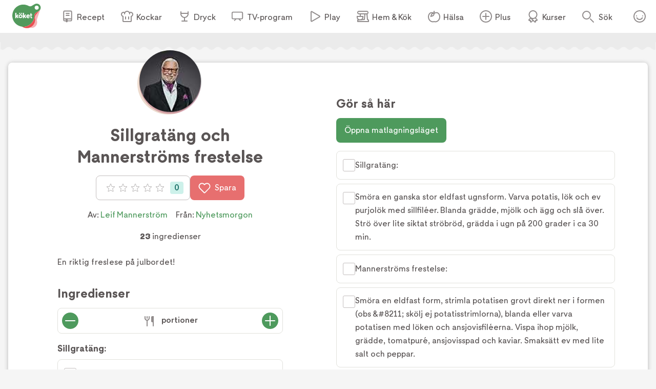

--- FILE ---
content_type: text/html; charset=utf-8
request_url: https://www.koket.se/leif_mannerstrom/_/_/sillgratang_och_mannerstroms_frestelse
body_size: 46104
content:
<!DOCTYPE html><html lang="sv"><head><meta charSet="utf-8"/><meta name="viewport" content="width=device-width, initial-scale=1"/><link rel="stylesheet" href="/_next/static/chunks/e6107a86ddfd6afd.css" data-precedence="next"/><link rel="stylesheet" href="/_next/static/chunks/711d79a247fc7658.css" data-precedence="next"/><link rel="stylesheet" href="/_next/static/chunks/4547b373f7b4b0d0.css" data-precedence="next"/><link rel="stylesheet" href="/_next/static/chunks/3c8c929e50ee2f4f.css" data-precedence="next"/><link rel="stylesheet" href="/_next/static/chunks/f2ab345289021d1f.css" data-precedence="next"/><link rel="preload" as="script" fetchPriority="low" href="/_next/static/chunks/2c2f5f2dd9b4ab50.js"/><script src="/_next/static/chunks/2a9a7cf175de3a31.js" async=""></script><script src="/_next/static/chunks/4bf67bdc39e951fd.js" async=""></script><script src="/_next/static/chunks/192171009f4b8e0d.js" async=""></script><script src="/_next/static/chunks/turbopack-1808bed0137a9093.js" async=""></script><script src="/_next/static/chunks/4a7d5927bfb8a91f.js" async=""></script><script src="/_next/static/chunks/cca78729a008d888.js" async=""></script><script src="/_next/static/chunks/5b9328169209773b.js" async=""></script><script src="/_next/static/chunks/70e590ba743ad4bb.js" async=""></script><script src="/_next/static/chunks/8e7b00840252e031.js" async=""></script><script src="/_next/static/chunks/ac51bd148e19bfdd.js" async=""></script><script src="/_next/static/chunks/44f89cc8d1a7fdca.js" async=""></script><script src="/_next/static/chunks/3d9c808284b93c28.js" async=""></script><script src="/_next/static/chunks/5db0466ad3278bea.js" async=""></script><script src="/_next/static/chunks/7a7efe4d66c0fc4f.js" async=""></script><script src="/_next/static/chunks/a789b358bd1bde21.js" async=""></script><script src="/_next/static/chunks/cfd4e09d65fae799.js" async=""></script><script src="/_next/static/chunks/264e37948db32d68.js" async=""></script><script src="/_next/static/chunks/028e70526dad5720.js" async=""></script><link rel="preload" href="/_next/static/chunks/64a506d5fcf9fa69.css" as="style"/><link rel="preload" href="https://maxetise.net/koket.se.data.json" as="fetch" crossorigin="anonymous"/><link rel="preload" href="/static/svg/rating/icon-star-filled-no-scale.svg" as="image"/><link rel="preload" href="https://cdn.cookielaw.org/scripttemplates/otSDKStub.js" as="script"/><link rel="preload" href="https://media.richrelevance.com/rrserver/js/1.2/p13n.js" as="script"/><link rel="preload" href="https://maxetise.net/koket.se.data.json" as="fetch" crossorigin="anonymous"/><meta name="next-size-adjust" content=""/><meta name="theme-color" content="#4e9a5d"/><title>Sillgratäng och Mannerströms frestelse | Köket.se</title><meta name="description" content="En riktig freslese på julbordet!"/><meta name="application-name" content="Köket.se"/><meta name="publisher" content="Köket.se"/><meta name="robots" content="index"/><meta name="fb:app_id" content="1584653018418223"/><meta name="page-type" content="recipe"/><link rel="canonical" href="https://www.koket.se/leif_mannerstrom/_/_/sillgratang_och_mannerstroms_frestelse"/><meta property="og:title" content="Sillgratäng och Mannerströms frestelse"/><meta property="og:description" content="En riktig freslese på julbordet!"/><meta property="og:url" content="https://www.koket.se/leif_mannerstrom/_/_/sillgratang_och_mannerstroms_frestelse"/><meta property="og:image:type" content="image/jpeg"/><meta property="og:image" content="https://www.koket.se/static/img/og-image.jpg"/><meta property="og:image:alt" content="Sillgratäng och Mannerströms frestelse"/><meta property="og:image:width" content="1200"/><meta property="og:image:height" content="630"/><meta property="og:type" content="article"/><meta name="twitter:card" content="summary_large_image"/><meta name="twitter:title" content="Sillgratäng och Mannerströms frestelse"/><meta name="twitter:description" content="En riktig freslese på julbordet!"/><meta name="twitter:image:type" content="image/jpeg"/><meta name="twitter:image" content="https://www.koket.se/static/img/og-image.jpg"/><meta name="twitter:image:alt" content="Sillgratäng och Mannerströms frestelse"/><meta name="twitter:image:width" content="1200"/><meta name="twitter:image:height" content="630"/><link rel="icon" href="/favicon.ico"/><link rel="apple-touch-icon" href="/apple-touch-icon.png"/><script src="/_next/static/chunks/a6dad97d9634a72d.js" noModule=""></script></head><body class="quattrosans_b93d0997-module__jtTmaa__className"><div hidden=""><!--$--><!--/$--></div><div class="navigation-module-scss-module__sNo9Cq__navigationContainer" data-js-navigation="true"><div class="navigation-module-scss-module__sNo9Cq__navigation"><button type="button" aria-label="Meny" class="navigation-module-scss-module__sNo9Cq__openContentMenu"><img alt="" aria-hidden="true" src="/static/svg/icon-hamburger.svg" width="24" height="24" decode="async" loading="lazy"/></button><div class="navigation-module-scss-module__sNo9Cq__koketLogo"><a aria-label="Gå till www.koket.se" href="/"><img alt="" aria-hidden="true" src="/static/svg/icon-logo-primary.svg" width="56" height="56" decode="async" loading="lazy"/></a></div><nav class="navigation-module-scss-module__sNo9Cq__contentMenuWrapper"><p class="navigation-module-scss-module__sNo9Cq__contentMenuLabel mobile">Meny</p><button type="button" aria-label="Stäng" class="navigation-module-scss-module__sNo9Cq__closeBtn mobile"><img alt="" aria-hidden="true" src="/static/svg/icon-close-small-grey.svg" width="16" height="16" decode="async" loading="lazy"/></button><ul class="navigation-module-scss-module__sNo9Cq__contentMenu"><li><a class="navigation-module-scss-module__sNo9Cq__navLink" href="/recept"><img alt="" aria-hidden="true" src="/static/svg/icon-recipe-collection.svg" width="24" height="24" decode="async" loading="lazy"/><span>Recept</span></a></li><li><a class="navigation-module-scss-module__sNo9Cq__navLink" href="/kockar"><img alt="" aria-hidden="true" src="/static/svg/icon-chef.svg" width="24" height="24" decode="async" loading="lazy"/><span>Kockar</span></a></li><li><a class="navigation-module-scss-module__sNo9Cq__navLink" href="/mat-dryck"><img alt="" aria-hidden="true" src="/static/svg/icon-drinks.svg" width="24" height="24" decode="async" loading="lazy"/><span>Dryck</span></a></li><li><a class="navigation-module-scss-module__sNo9Cq__navLink" href="/tv-program"><img alt="" aria-hidden="true" src="/static/svg/icon-tv.svg" width="24" height="24" decode="async" loading="lazy"/><span>TV-program</span></a></li><li><a class="navigation-module-scss-module__sNo9Cq__navLink" href="/play"><img alt="" aria-hidden="true" src="/static/svg/icon-play.svg" width="24" height="24" decode="async" loading="lazy"/><span>Play</span></a></li><li><a class="navigation-module-scss-module__sNo9Cq__navLink" href="/hem-kok"><img alt="" aria-hidden="true" src="/static/svg/icon-home-kitchen.svg" width="24" height="24" decode="async" loading="lazy"/><span>Hem &amp; Kök</span></a></li><li><a class="navigation-module-scss-module__sNo9Cq__navLink" href="/halsa-livsstil"><img alt="" aria-hidden="true" src="/static/svg/theme_icons/icon-apple.svg" width="24" height="24" decode="async" loading="lazy"/><span>Hälsa</span></a></li><li><a class="navigation-module-scss-module__sNo9Cq__navLink" href="/plus"><img alt="" aria-hidden="true" src="/static/svg/icon-koket-plus.svg" width="24" height="24" decode="async" loading="lazy"/><span>Plus</span></a></li><li><a title="Kökets kurser" class="navigation-module-scss-module__sNo9Cq__navLink" href="/kurser/" rel="noopener noreferrer" target="_blank"><img alt="" aria-hidden="true" src="/static/svg/icon-kurser.svg" width="24" height="24" decode="async" loading="lazy"/><span>Kurser</span></a></li></ul></nav><button class="navigation-module-scss-module__sNo9Cq__toggleSearch" type="button" aria-label="Sök">Sök</button><div class="navigation-module-scss-module__sNo9Cq__toggleAccount"><button class="navigation-module-scss-module__sNo9Cq__clickAreaBtn" type="button">Öppna menyn för ditt konto</button></div></div></div><div class="maxetise placement-module-scss-module__ICeRXq__maxetisePlacement placement-module-scss-module__ICeRXq__hideAdLabel" data-placement="[{&quot;mq&quot;:&quot;screen and (max-width: 992px)&quot;, &quot;placement&quot;: &quot;mobile0&quot;},{&quot;mq&quot;:&quot;screen and (min-width: 993px)&quot;, &quot;placement&quot;: &quot;desktop0&quot;}]" data-keywords="[&quot;page_id:20431&quot;,&quot;page_type:recipe&quot;,&quot;source:nyhetsmorgon&quot;,&quot;profile:leif_mannerstrom&quot;,&quot;ingredient:lattsaltade_sillfileer&quot;,&quot;ingredient:lagrade_matjessillfileer&quot;,&quot;ingredient:gul_lok&quot;,&quot;ingredient:potatis&quot;,&quot;ingredient:dill&quot;,&quot;ingredient:purjolok&quot;,&quot;ingredient:agg&quot;,&quot;ingredient:vispgradde&quot;,&quot;ingredient:mjolk&quot;,&quot;ingredient:smor&quot;,&quot;ingredient:strobrod&quot;,&quot;ingredient:potatis&quot;,&quot;ingredient:gul_lok&quot;,&quot;ingredient:ansjovisfileer&quot;,&quot;ingredient:slotts_kaviar&quot;,&quot;ingredient:tomatpure&quot;,&quot;ingredient:ansjovisspad&quot;,&quot;ingredient:mjolk&quot;,&quot;ingredient:gradde&quot;,&quot;ingredient:smor&quot;,&quot;ingredient:salt&quot;,&quot;ingredient:peppar&quot;,&quot;ingredient:rivebrod&quot;]"></div><div class="site_wrapper-module-scss-module__QCnjlq__wrapper"><script type="application/ld+json">[{"@context":"https://schema.org","@type":"Corporation","name":"Köket","url":"https://www.koket.se/","logo":"https://www.koket.se/static/img/logo.svg"},{"@context":"https://schema.org","@type":"Recipe","name":"Sillgratäng och Mannerströms frestelse","image":"/static/img/placeholder.png","description":"En riktig freslese på julbordet!","author":{"@type":"Person","name":"Leif Mannerström"},"totalTime":"","recipeYield":"6 portioner","recipeIngredient":["Sillgratäng:","6 lättsaltade sillfiléer","6 lagrade matjessillfiléer","2 gula lökar, skivade och smörstekta","6 potatisar, kokta, kalla och skivade","1 knippe dill, hackad","1 purjolök, skivad och smörfräst","1 ägg","3 dl vispgrädde","1 dl mjölk","0,5 msk smör till att smörja formen","ströbröd","Mannerströms frestelse:","6 potatisar, skalade","2 gula lökar, finskurna och gyllenbrynta i smör med salt och peppar","150 g ansjovisfiléer, av skarpsill","1 msk Slotts kaviar (eller 1 liten burk)","1 msk tomatpuré","1 dl ansjovisspad","3 dl mjölk","1 dl grädde","0,5 msk smör, till formen","salt","peppar","rivebröd"],"recipeInstructions":[{"@type":"HowToStep","text":"Sillgratäng:"},{"@type":"HowToStep","text":"Smöra en ganska stor eldfast ugnsform. Varva potatis, lök och ev purjolök med sillfiléer. Blanda grädde, mjölk och ägg och slå över. Strö över lite siktat ströbröd, grädda i ugn på 200 grader i ca 30 min."},{"@type":"HowToStep","text":"Mannerströms frestelse:"},{"@type":"HowToStep","text":"Smöra en eldfast form, strimla potatisen grovt direkt ner i formen (obs &#8211;  skölj ej potatisstrimlorna), blanda eller varva potatisen med löken och ansjovisfiléerna. Vispa ihop mjölk, grädde, tomatpuré, ansjovisspad och kaviar. Smaksätt ev med lite salt och peppar."},{"@type":"HowToStep","text":"Slå över och grädda i ca 30-40 min i 180 grader, tills formen känns färdig."}],"recipeCategory":[],"recipeCuisine":[],"keywords":[]}]</script><div class="recipe-module-scss-module__kMUP0q__printLogo"><img alt="" aria-hidden="true" src="/static/img/logo.svg" width="70" height="60" decode="async" loading="lazy"/></div><div class="wave_ad_wrapper-module-scss-module___WfmTq__fullWidth"><div class="wave_ad_wrapper-module-scss-module___WfmTq__waveBorder wave_ad_wrapper-module-scss-module___WfmTq__top wave_ad_wrapper-module-scss-module___WfmTq__desktopOnly"><div class="maxetise placement-module-scss-module__ICeRXq__maxetisePlacement" data-placement="[{&quot;mq&quot;:&quot;screen and (min-width: 993px)&quot;, &quot;placement&quot;: &quot;desktop1&quot;}]" data-keywords="[&quot;page_id:20431&quot;,&quot;page_type:recipe&quot;,&quot;source:nyhetsmorgon&quot;,&quot;profile:leif_mannerstrom&quot;,&quot;ingredient:lattsaltade_sillfileer&quot;,&quot;ingredient:lagrade_matjessillfileer&quot;,&quot;ingredient:gul_lok&quot;,&quot;ingredient:potatis&quot;,&quot;ingredient:dill&quot;,&quot;ingredient:purjolok&quot;,&quot;ingredient:agg&quot;,&quot;ingredient:vispgradde&quot;,&quot;ingredient:mjolk&quot;,&quot;ingredient:smor&quot;,&quot;ingredient:strobrod&quot;,&quot;ingredient:potatis&quot;,&quot;ingredient:gul_lok&quot;,&quot;ingredient:ansjovisfileer&quot;,&quot;ingredient:slotts_kaviar&quot;,&quot;ingredient:tomatpure&quot;,&quot;ingredient:ansjovisspad&quot;,&quot;ingredient:mjolk&quot;,&quot;ingredient:gradde&quot;,&quot;ingredient:smor&quot;,&quot;ingredient:salt&quot;,&quot;ingredient:peppar&quot;,&quot;ingredient:rivebrod&quot;]"></div></div></div><div class="recipe-module-scss-module__kMUP0q__wrapper"><div class="recipe-module-scss-module__kMUP0q__gridWrapper"><h1 class="recipe-module-scss-module__kMUP0q__title recipe-module-scss-module__kMUP0q__mobile">Sillgratäng och Mannerströms frestelse</h1><div class="recipe-module-scss-module__kMUP0q__imageGridWrapper"></div><div class="recipe-module-scss-module__kMUP0q__gridLeftWrapper"><div class="profile_image-module-scss-module__bhBRUa__wrapper profile_image-module-scss-module__bhBRUa__desktop"><a aria-label="Leif Mannerström" class="profile_image-module-scss-module__bhBRUa__profileImageWrapper" href="/kockar/leif-mannerstrom"><picture><source data-srcset="https://img.koket.se/square-mini/leif-mannerstrom-2018.jpg.webp 88w, https://img.koket.se/square-small/leif-mannerstrom-2018.jpg.webp 192w, https://img.koket.se/square-medium/leif-mannerstrom-2018.jpg.webp 400w, https://img.koket.se/square-large/leif-mannerstrom-2018.jpg.webp 608w, https://img.koket.se/square-giant/leif-mannerstrom-2018.jpg.webp 816w, https://img.koket.se/square-mega/leif-mannerstrom-2018.jpg.webp 1224w" sizes="(min-width: 650px) 10vw, 20vw" type="image/webp"/><source data-srcset="https://img.koket.se/square-mini/leif-mannerstrom-2018.jpg 88w, https://img.koket.se/square-small/leif-mannerstrom-2018.jpg 192w, https://img.koket.se/square-medium/leif-mannerstrom-2018.jpg 400w, https://img.koket.se/square-large/leif-mannerstrom-2018.jpg 608w, https://img.koket.se/square-giant/leif-mannerstrom-2018.jpg 816w, https://img.koket.se/square-mega/leif-mannerstrom-2018.jpg 1224w" sizes="(min-width: 650px) 10vw, 20vw" type="image/jpeg"/><img loading="lazy" src="https://img.koket.se/square-mini/leif-mannerstrom-2018.jpg" alt="Leif Mannerström 2018" style="aspect-ratio:1/1"/></picture></a></div><h1 class="recipe-module-scss-module__kMUP0q__title recipe-module-scss-module__kMUP0q__desktop">Sillgratäng och Mannerströms frestelse</h1><div class="recipe-module-scss-module__kMUP0q__buttons"><button type="button" class="button-module-scss-module__c-m5cW__button button-module-scss-module__c-m5cW__large"><div class="rating-module-scss-module__lBAweG__starContainer"><div aria-hidden="true" class="rating_stars-module-scss-module__L6Lpeq__wrapper" style="width:16px;height:16px;margin:0 4px"><img alt="" aria-hidden="true" src="/static/svg/rating/icon-star-outline.svg" width="16" height="16" decode="async" loading="lazy" class="rating_stars-module-scss-module__L6Lpeq__starOutline"/></div><div aria-hidden="true" class="rating_stars-module-scss-module__L6Lpeq__wrapper" style="width:16px;height:16px;margin:0 4px"><img alt="" aria-hidden="true" src="/static/svg/rating/icon-star-outline.svg" width="16" height="16" decode="async" loading="lazy" class="rating_stars-module-scss-module__L6Lpeq__starOutline"/></div><div aria-hidden="true" class="rating_stars-module-scss-module__L6Lpeq__wrapper" style="width:16px;height:16px;margin:0 4px"><img alt="" aria-hidden="true" src="/static/svg/rating/icon-star-outline.svg" width="16" height="16" decode="async" loading="lazy" class="rating_stars-module-scss-module__L6Lpeq__starOutline"/></div><div aria-hidden="true" class="rating_stars-module-scss-module__L6Lpeq__wrapper" style="width:16px;height:16px;margin:0 4px"><img alt="" aria-hidden="true" src="/static/svg/rating/icon-star-outline.svg" width="16" height="16" decode="async" loading="lazy" class="rating_stars-module-scss-module__L6Lpeq__starOutline"/></div><div aria-hidden="true" class="rating_stars-module-scss-module__L6Lpeq__wrapper" style="width:16px;height:16px;margin:0 4px"><img alt="" aria-hidden="true" src="/static/svg/rating/icon-star-outline.svg" width="16" height="16" decode="async" loading="lazy" class="rating_stars-module-scss-module__L6Lpeq__starOutline"/></div><span class="sr-only">Betyg: 0 av 5</span></div><div class="rating-module-scss-module__lBAweG__ratingCount">0</div></button><button type="button" class="button-module-scss-module__c-m5cW__button button-module-scss-module__c-m5cW__large button-module-scss-module__c-m5cW__red" aria-label="Spara i favoriter"><img alt="" aria-hidden="true" src="/static/svg/icon-heart-outline-white.svg" width="24" height="24" decode="async" loading="lazy" class="button-module-scss-module__c-m5cW__icon"/>Spara</button></div><div class="author-module-scss-module__DR_9Fa__wrapper"><p>Av: <span><a href="/kockar/leif-mannerstrom">Leif Mannerström</a></span></p><p>Från:<!-- --> <a href="/tv-program/nyhetsmorgon">Nyhetsmorgon</a></p></div><div class="details-module-scss-module__BnmowW__wrapper"><p class="details-module-scss-module__BnmowW__detail"><span>23</span> ingredienser</p></div><div class="koket_markdown-module-scss-module__1nPnoG__mdWrapper description-module-scss-module__Ii6jpG__description"><p>En riktig freslese på julbordet!</p></div><div class="wave_ad_wrapper_column-module-scss-module__c181Cq__waveBorder"><div class="maxetise placement-module-scss-module__ICeRXq__maxetisePlacement placement-module-scss-module__ICeRXq__mobileMinHeight" data-placement="[{&quot;mq&quot;:&quot;screen and (max-width: 992px)&quot;, &quot;placement&quot;: &quot;mobile1&quot;}]" data-keywords="[&quot;page_id:20431&quot;,&quot;page_type:recipe&quot;,&quot;source:nyhetsmorgon&quot;,&quot;profile:leif_mannerstrom&quot;,&quot;ingredient:lattsaltade_sillfileer&quot;,&quot;ingredient:lagrade_matjessillfileer&quot;,&quot;ingredient:gul_lok&quot;,&quot;ingredient:potatis&quot;,&quot;ingredient:dill&quot;,&quot;ingredient:purjolok&quot;,&quot;ingredient:agg&quot;,&quot;ingredient:vispgradde&quot;,&quot;ingredient:mjolk&quot;,&quot;ingredient:smor&quot;,&quot;ingredient:strobrod&quot;,&quot;ingredient:potatis&quot;,&quot;ingredient:gul_lok&quot;,&quot;ingredient:ansjovisfileer&quot;,&quot;ingredient:slotts_kaviar&quot;,&quot;ingredient:tomatpure&quot;,&quot;ingredient:ansjovisspad&quot;,&quot;ingredient:mjolk&quot;,&quot;ingredient:gradde&quot;,&quot;ingredient:smor&quot;,&quot;ingredient:salt&quot;,&quot;ingredient:peppar&quot;,&quot;ingredient:rivebrod&quot;]"></div></div><div class="links-module-scss-module__GQidFq__wrapper"></div><div id="ingredients-component" class="ingredients-module-scss-module__Fh9iEq__wrapper"><div class="ingredients-module-scss-module__Fh9iEq__titleWrapper"><h2 class="ingredients-module-scss-module__Fh9iEq__title">Ingredienser</h2><div class="keep_screen_active_toggle_button-module-scss-module__ZqH_dq__wrapper"><span class="keep_screen_active_toggle_button-module-scss-module__ZqH_dq__label">Håll skärmen tänd</span><span class="toggle_button-module-scss-module__64GTCW__wrapper"><input type="checkbox" class="toggle_button-module-scss-module__64GTCW__checkbox"/><span class="toggle_button-module-scss-module__64GTCW__thumb"></span><span class="toggle_button-module-scss-module__64GTCW__track"></span></span></div></div><div class="portions-module-scss-module__XhwIDG__wrapper"><button type="button" aria-label="Minska antal portioner" class="portions-module-scss-module__XhwIDG__button"><img alt="" aria-hidden="true" src="/static/svg/icon-portions-minus.svg" width="32" height="32" decode="async" loading="lazy"/></button><span class="portions-module-scss-module__XhwIDG__portions"><img alt="" aria-hidden="true" src="/static/svg/icon-portions.svg" width="24" height="24" decode="async" loading="lazy" class="portions-module-scss-module__XhwIDG__portionsIcon"/> <!-- -->portioner</span><button type="button" aria-label="Öka antal portioner" class="portions-module-scss-module__XhwIDG__button"><img alt="" aria-hidden="true" src="/static/svg/icon-portions-plus.svg" width="32" height="32" decode="async" loading="lazy"/></button></div><div id="ingredients"><div><h3 class="ingredients_list-module-scss-module__M_kyyq__sectionTitle">Sillgratäng:</h3><ul class="ingredients_list-module-scss-module__M_kyyq__list"><li class="ingredient-module-scss-module__ZUOvpW__wrapper"><span class="ingredient-module-scss-module__ZUOvpW__checkboxWrapper"><div class="checkbox-module-scss-module__CVxxhq__wrapper"><label aria-label="Klicka här för att markera att du är klar med detta steg"><input type="checkbox" class="checkbox-module-scss-module__CVxxhq__checkInput"/></label><span class="checkbox-module-scss-module__CVxxhq__border"></span><span class="checkbox-module-scss-module__CVxxhq__checkmark"><img alt="" aria-hidden="true" src="/static/svg/icon-checkmark-green.svg" width="24" height="24" decode="async" loading="lazy"/></span></div></span><span class="ingredient-module-scss-module__ZUOvpW__ingredient ingredient-module-scss-module__ZUOvpW__breakWord">6 lättsaltade sillfiléer</span></li><li class="ingredient-module-scss-module__ZUOvpW__wrapper"><span class="ingredient-module-scss-module__ZUOvpW__checkboxWrapper"><div class="checkbox-module-scss-module__CVxxhq__wrapper"><label aria-label="Klicka här för att markera att du är klar med detta steg"><input type="checkbox" class="checkbox-module-scss-module__CVxxhq__checkInput"/></label><span class="checkbox-module-scss-module__CVxxhq__border"></span><span class="checkbox-module-scss-module__CVxxhq__checkmark"><img alt="" aria-hidden="true" src="/static/svg/icon-checkmark-green.svg" width="24" height="24" decode="async" loading="lazy"/></span></div></span><span class="ingredient-module-scss-module__ZUOvpW__ingredient ingredient-module-scss-module__ZUOvpW__breakWord">6 lagrade matjessillfiléer</span></li><li class="ingredient-module-scss-module__ZUOvpW__wrapper"><span class="ingredient-module-scss-module__ZUOvpW__checkboxWrapper"><div class="checkbox-module-scss-module__CVxxhq__wrapper"><label aria-label="Klicka här för att markera att du är klar med detta steg"><input type="checkbox" class="checkbox-module-scss-module__CVxxhq__checkInput"/></label><span class="checkbox-module-scss-module__CVxxhq__border"></span><span class="checkbox-module-scss-module__CVxxhq__checkmark"><img alt="" aria-hidden="true" src="/static/svg/icon-checkmark-green.svg" width="24" height="24" decode="async" loading="lazy"/></span></div></span><span class="ingredient-module-scss-module__ZUOvpW__ingredient ingredient-module-scss-module__ZUOvpW__breakWord">2 gula lökar, skivade och smörstekta</span></li><li class="ingredient-module-scss-module__ZUOvpW__wrapper"><span class="ingredient-module-scss-module__ZUOvpW__checkboxWrapper"><div class="checkbox-module-scss-module__CVxxhq__wrapper"><label aria-label="Klicka här för att markera att du är klar med detta steg"><input type="checkbox" class="checkbox-module-scss-module__CVxxhq__checkInput"/></label><span class="checkbox-module-scss-module__CVxxhq__border"></span><span class="checkbox-module-scss-module__CVxxhq__checkmark"><img alt="" aria-hidden="true" src="/static/svg/icon-checkmark-green.svg" width="24" height="24" decode="async" loading="lazy"/></span></div></span><span class="ingredient-module-scss-module__ZUOvpW__ingredient ingredient-module-scss-module__ZUOvpW__breakWord">6 potatisar, kokta, kalla och skivade</span></li><li class="ingredient-module-scss-module__ZUOvpW__wrapper"><span class="ingredient-module-scss-module__ZUOvpW__checkboxWrapper"><div class="checkbox-module-scss-module__CVxxhq__wrapper"><label aria-label="Klicka här för att markera att du är klar med detta steg"><input type="checkbox" class="checkbox-module-scss-module__CVxxhq__checkInput"/></label><span class="checkbox-module-scss-module__CVxxhq__border"></span><span class="checkbox-module-scss-module__CVxxhq__checkmark"><img alt="" aria-hidden="true" src="/static/svg/icon-checkmark-green.svg" width="24" height="24" decode="async" loading="lazy"/></span></div></span><span class="ingredient-module-scss-module__ZUOvpW__ingredient ingredient-module-scss-module__ZUOvpW__breakWord">1 knippe dill, hackad</span></li><li class="ingredients_list-module-scss-module__M_kyyq__mobileAd"><div class="maxetise placement-module-scss-module__ICeRXq__maxetisePlacement placement-module-scss-module__ICeRXq__mobileMinHeight" data-placement="[{&quot;mq&quot;:&quot;screen and (max-width: 992px)&quot;, &quot;placement&quot;: &quot;mobile3&quot;}]" data-keywords="[&quot;page_id:20431&quot;,&quot;page_type:recipe&quot;,&quot;source:nyhetsmorgon&quot;,&quot;profile:leif_mannerstrom&quot;,&quot;ingredient:lattsaltade_sillfileer&quot;,&quot;ingredient:lagrade_matjessillfileer&quot;,&quot;ingredient:gul_lok&quot;,&quot;ingredient:potatis&quot;,&quot;ingredient:dill&quot;,&quot;ingredient:purjolok&quot;,&quot;ingredient:agg&quot;,&quot;ingredient:vispgradde&quot;,&quot;ingredient:mjolk&quot;,&quot;ingredient:smor&quot;,&quot;ingredient:strobrod&quot;,&quot;ingredient:potatis&quot;,&quot;ingredient:gul_lok&quot;,&quot;ingredient:ansjovisfileer&quot;,&quot;ingredient:slotts_kaviar&quot;,&quot;ingredient:tomatpure&quot;,&quot;ingredient:ansjovisspad&quot;,&quot;ingredient:mjolk&quot;,&quot;ingredient:gradde&quot;,&quot;ingredient:smor&quot;,&quot;ingredient:salt&quot;,&quot;ingredient:peppar&quot;,&quot;ingredient:rivebrod&quot;]"></div></li><li class="ingredient-module-scss-module__ZUOvpW__wrapper"><span class="ingredient-module-scss-module__ZUOvpW__checkboxWrapper"><div class="checkbox-module-scss-module__CVxxhq__wrapper"><label aria-label="Klicka här för att markera att du är klar med detta steg"><input type="checkbox" class="checkbox-module-scss-module__CVxxhq__checkInput"/></label><span class="checkbox-module-scss-module__CVxxhq__border"></span><span class="checkbox-module-scss-module__CVxxhq__checkmark"><img alt="" aria-hidden="true" src="/static/svg/icon-checkmark-green.svg" width="24" height="24" decode="async" loading="lazy"/></span></div></span><span class="ingredient-module-scss-module__ZUOvpW__ingredient ingredient-module-scss-module__ZUOvpW__breakWord">1 purjolök, skivad och smörfräst</span></li><li class="ingredient-module-scss-module__ZUOvpW__wrapper"><span class="ingredient-module-scss-module__ZUOvpW__checkboxWrapper"><div class="checkbox-module-scss-module__CVxxhq__wrapper"><label aria-label="Klicka här för att markera att du är klar med detta steg"><input type="checkbox" class="checkbox-module-scss-module__CVxxhq__checkInput"/></label><span class="checkbox-module-scss-module__CVxxhq__border"></span><span class="checkbox-module-scss-module__CVxxhq__checkmark"><img alt="" aria-hidden="true" src="/static/svg/icon-checkmark-green.svg" width="24" height="24" decode="async" loading="lazy"/></span></div></span><span class="ingredient-module-scss-module__ZUOvpW__ingredient ingredient-module-scss-module__ZUOvpW__breakWord">1 ägg</span></li><li class="ingredient-module-scss-module__ZUOvpW__wrapper"><span class="ingredient-module-scss-module__ZUOvpW__checkboxWrapper"><div class="checkbox-module-scss-module__CVxxhq__wrapper"><label aria-label="Klicka här för att markera att du är klar med detta steg"><input type="checkbox" class="checkbox-module-scss-module__CVxxhq__checkInput"/></label><span class="checkbox-module-scss-module__CVxxhq__border"></span><span class="checkbox-module-scss-module__CVxxhq__checkmark"><img alt="" aria-hidden="true" src="/static/svg/icon-checkmark-green.svg" width="24" height="24" decode="async" loading="lazy"/></span></div></span><span class="ingredient-module-scss-module__ZUOvpW__ingredient ingredient-module-scss-module__ZUOvpW__breakWord">3 dl vispgrädde</span></li><li class="ingredient-module-scss-module__ZUOvpW__wrapper"><span class="ingredient-module-scss-module__ZUOvpW__checkboxWrapper"><div class="checkbox-module-scss-module__CVxxhq__wrapper"><label aria-label="Klicka här för att markera att du är klar med detta steg"><input type="checkbox" class="checkbox-module-scss-module__CVxxhq__checkInput"/></label><span class="checkbox-module-scss-module__CVxxhq__border"></span><span class="checkbox-module-scss-module__CVxxhq__checkmark"><img alt="" aria-hidden="true" src="/static/svg/icon-checkmark-green.svg" width="24" height="24" decode="async" loading="lazy"/></span></div></span><span class="ingredient-module-scss-module__ZUOvpW__ingredient ingredient-module-scss-module__ZUOvpW__breakWord">1 dl mjölk</span></li><li class="ingredient-module-scss-module__ZUOvpW__wrapper"><span class="ingredient-module-scss-module__ZUOvpW__checkboxWrapper"><div class="checkbox-module-scss-module__CVxxhq__wrapper"><label aria-label="Klicka här för att markera att du är klar med detta steg"><input type="checkbox" class="checkbox-module-scss-module__CVxxhq__checkInput"/></label><span class="checkbox-module-scss-module__CVxxhq__border"></span><span class="checkbox-module-scss-module__CVxxhq__checkmark"><img alt="" aria-hidden="true" src="/static/svg/icon-checkmark-green.svg" width="24" height="24" decode="async" loading="lazy"/></span></div></span><span class="ingredient-module-scss-module__ZUOvpW__ingredient ingredient-module-scss-module__ZUOvpW__breakWord">0,5 msk smör till att smörja formen</span></li><li class="ingredient-module-scss-module__ZUOvpW__wrapper"><span class="ingredient-module-scss-module__ZUOvpW__checkboxWrapper"><div class="checkbox-module-scss-module__CVxxhq__wrapper"><label aria-label="Klicka här för att markera att du är klar med detta steg"><input type="checkbox" class="checkbox-module-scss-module__CVxxhq__checkInput"/></label><span class="checkbox-module-scss-module__CVxxhq__border"></span><span class="checkbox-module-scss-module__CVxxhq__checkmark"><img alt="" aria-hidden="true" src="/static/svg/icon-checkmark-green.svg" width="24" height="24" decode="async" loading="lazy"/></span></div></span><span class="ingredient-module-scss-module__ZUOvpW__ingredient ingredient-module-scss-module__ZUOvpW__breakWord">ströbröd</span></li></ul></div><div><h3 class="ingredients_list-module-scss-module__M_kyyq__sectionTitle">Mannerströms frestelse:</h3><ul class="ingredients_list-module-scss-module__M_kyyq__list"><li class="ingredient-module-scss-module__ZUOvpW__wrapper"><span class="ingredient-module-scss-module__ZUOvpW__checkboxWrapper"><div class="checkbox-module-scss-module__CVxxhq__wrapper"><label aria-label="Klicka här för att markera att du är klar med detta steg"><input type="checkbox" class="checkbox-module-scss-module__CVxxhq__checkInput"/></label><span class="checkbox-module-scss-module__CVxxhq__border"></span><span class="checkbox-module-scss-module__CVxxhq__checkmark"><img alt="" aria-hidden="true" src="/static/svg/icon-checkmark-green.svg" width="24" height="24" decode="async" loading="lazy"/></span></div></span><span class="ingredient-module-scss-module__ZUOvpW__ingredient ingredient-module-scss-module__ZUOvpW__breakWord">6 potatisar, skalade</span></li><li class="ingredient-module-scss-module__ZUOvpW__wrapper"><span class="ingredient-module-scss-module__ZUOvpW__checkboxWrapper"><div class="checkbox-module-scss-module__CVxxhq__wrapper"><label aria-label="Klicka här för att markera att du är klar med detta steg"><input type="checkbox" class="checkbox-module-scss-module__CVxxhq__checkInput"/></label><span class="checkbox-module-scss-module__CVxxhq__border"></span><span class="checkbox-module-scss-module__CVxxhq__checkmark"><img alt="" aria-hidden="true" src="/static/svg/icon-checkmark-green.svg" width="24" height="24" decode="async" loading="lazy"/></span></div></span><span class="ingredient-module-scss-module__ZUOvpW__ingredient ingredient-module-scss-module__ZUOvpW__breakWord">2 gula lökar, finskurna och gyllenbrynta i smör med salt och peppar</span></li><li class="ingredient-module-scss-module__ZUOvpW__wrapper"><span class="ingredient-module-scss-module__ZUOvpW__checkboxWrapper"><div class="checkbox-module-scss-module__CVxxhq__wrapper"><label aria-label="Klicka här för att markera att du är klar med detta steg"><input type="checkbox" class="checkbox-module-scss-module__CVxxhq__checkInput"/></label><span class="checkbox-module-scss-module__CVxxhq__border"></span><span class="checkbox-module-scss-module__CVxxhq__checkmark"><img alt="" aria-hidden="true" src="/static/svg/icon-checkmark-green.svg" width="24" height="24" decode="async" loading="lazy"/></span></div></span><span class="ingredient-module-scss-module__ZUOvpW__ingredient ingredient-module-scss-module__ZUOvpW__breakWord">150 g ansjovisfiléer, av skarpsill</span></li><li class="ingredient-module-scss-module__ZUOvpW__wrapper"><span class="ingredient-module-scss-module__ZUOvpW__checkboxWrapper"><div class="checkbox-module-scss-module__CVxxhq__wrapper"><label aria-label="Klicka här för att markera att du är klar med detta steg"><input type="checkbox" class="checkbox-module-scss-module__CVxxhq__checkInput"/></label><span class="checkbox-module-scss-module__CVxxhq__border"></span><span class="checkbox-module-scss-module__CVxxhq__checkmark"><img alt="" aria-hidden="true" src="/static/svg/icon-checkmark-green.svg" width="24" height="24" decode="async" loading="lazy"/></span></div></span><span class="ingredient-module-scss-module__ZUOvpW__ingredient ingredient-module-scss-module__ZUOvpW__breakWord">1 msk Slotts kaviar (eller 1 liten burk)</span></li><li class="ingredient-module-scss-module__ZUOvpW__wrapper"><span class="ingredient-module-scss-module__ZUOvpW__checkboxWrapper"><div class="checkbox-module-scss-module__CVxxhq__wrapper"><label aria-label="Klicka här för att markera att du är klar med detta steg"><input type="checkbox" class="checkbox-module-scss-module__CVxxhq__checkInput"/></label><span class="checkbox-module-scss-module__CVxxhq__border"></span><span class="checkbox-module-scss-module__CVxxhq__checkmark"><img alt="" aria-hidden="true" src="/static/svg/icon-checkmark-green.svg" width="24" height="24" decode="async" loading="lazy"/></span></div></span><span class="ingredient-module-scss-module__ZUOvpW__ingredient ingredient-module-scss-module__ZUOvpW__breakWord">1 msk tomatpuré</span></li><li class="ingredient-module-scss-module__ZUOvpW__wrapper"><span class="ingredient-module-scss-module__ZUOvpW__checkboxWrapper"><div class="checkbox-module-scss-module__CVxxhq__wrapper"><label aria-label="Klicka här för att markera att du är klar med detta steg"><input type="checkbox" class="checkbox-module-scss-module__CVxxhq__checkInput"/></label><span class="checkbox-module-scss-module__CVxxhq__border"></span><span class="checkbox-module-scss-module__CVxxhq__checkmark"><img alt="" aria-hidden="true" src="/static/svg/icon-checkmark-green.svg" width="24" height="24" decode="async" loading="lazy"/></span></div></span><span class="ingredient-module-scss-module__ZUOvpW__ingredient ingredient-module-scss-module__ZUOvpW__breakWord">1 dl ansjovisspad</span></li><li class="ingredient-module-scss-module__ZUOvpW__wrapper"><span class="ingredient-module-scss-module__ZUOvpW__checkboxWrapper"><div class="checkbox-module-scss-module__CVxxhq__wrapper"><label aria-label="Klicka här för att markera att du är klar med detta steg"><input type="checkbox" class="checkbox-module-scss-module__CVxxhq__checkInput"/></label><span class="checkbox-module-scss-module__CVxxhq__border"></span><span class="checkbox-module-scss-module__CVxxhq__checkmark"><img alt="" aria-hidden="true" src="/static/svg/icon-checkmark-green.svg" width="24" height="24" decode="async" loading="lazy"/></span></div></span><span class="ingredient-module-scss-module__ZUOvpW__ingredient ingredient-module-scss-module__ZUOvpW__breakWord">3 dl mjölk</span></li><li class="ingredient-module-scss-module__ZUOvpW__wrapper"><span class="ingredient-module-scss-module__ZUOvpW__checkboxWrapper"><div class="checkbox-module-scss-module__CVxxhq__wrapper"><label aria-label="Klicka här för att markera att du är klar med detta steg"><input type="checkbox" class="checkbox-module-scss-module__CVxxhq__checkInput"/></label><span class="checkbox-module-scss-module__CVxxhq__border"></span><span class="checkbox-module-scss-module__CVxxhq__checkmark"><img alt="" aria-hidden="true" src="/static/svg/icon-checkmark-green.svg" width="24" height="24" decode="async" loading="lazy"/></span></div></span><span class="ingredient-module-scss-module__ZUOvpW__ingredient ingredient-module-scss-module__ZUOvpW__breakWord">1 dl grädde</span></li><li class="ingredient-module-scss-module__ZUOvpW__wrapper"><span class="ingredient-module-scss-module__ZUOvpW__checkboxWrapper"><div class="checkbox-module-scss-module__CVxxhq__wrapper"><label aria-label="Klicka här för att markera att du är klar med detta steg"><input type="checkbox" class="checkbox-module-scss-module__CVxxhq__checkInput"/></label><span class="checkbox-module-scss-module__CVxxhq__border"></span><span class="checkbox-module-scss-module__CVxxhq__checkmark"><img alt="" aria-hidden="true" src="/static/svg/icon-checkmark-green.svg" width="24" height="24" decode="async" loading="lazy"/></span></div></span><span class="ingredient-module-scss-module__ZUOvpW__ingredient ingredient-module-scss-module__ZUOvpW__breakWord">0,5 msk smör, till formen</span></li><li class="ingredient-module-scss-module__ZUOvpW__wrapper"><span class="ingredient-module-scss-module__ZUOvpW__checkboxWrapper"><div class="checkbox-module-scss-module__CVxxhq__wrapper"><label aria-label="Klicka här för att markera att du är klar med detta steg"><input type="checkbox" class="checkbox-module-scss-module__CVxxhq__checkInput"/></label><span class="checkbox-module-scss-module__CVxxhq__border"></span><span class="checkbox-module-scss-module__CVxxhq__checkmark"><img alt="" aria-hidden="true" src="/static/svg/icon-checkmark-green.svg" width="24" height="24" decode="async" loading="lazy"/></span></div></span><span class="ingredient-module-scss-module__ZUOvpW__ingredient ingredient-module-scss-module__ZUOvpW__breakWord">salt</span></li><li class="ingredient-module-scss-module__ZUOvpW__wrapper"><span class="ingredient-module-scss-module__ZUOvpW__checkboxWrapper"><div class="checkbox-module-scss-module__CVxxhq__wrapper"><label aria-label="Klicka här för att markera att du är klar med detta steg"><input type="checkbox" class="checkbox-module-scss-module__CVxxhq__checkInput"/></label><span class="checkbox-module-scss-module__CVxxhq__border"></span><span class="checkbox-module-scss-module__CVxxhq__checkmark"><img alt="" aria-hidden="true" src="/static/svg/icon-checkmark-green.svg" width="24" height="24" decode="async" loading="lazy"/></span></div></span><span class="ingredient-module-scss-module__ZUOvpW__ingredient ingredient-module-scss-module__ZUOvpW__breakWord">peppar</span></li><li class="ingredient-module-scss-module__ZUOvpW__wrapper"><span class="ingredient-module-scss-module__ZUOvpW__checkboxWrapper"><div class="checkbox-module-scss-module__CVxxhq__wrapper"><label aria-label="Klicka här för att markera att du är klar med detta steg"><input type="checkbox" class="checkbox-module-scss-module__CVxxhq__checkInput"/></label><span class="checkbox-module-scss-module__CVxxhq__border"></span><span class="checkbox-module-scss-module__CVxxhq__checkmark"><img alt="" aria-hidden="true" src="/static/svg/icon-checkmark-green.svg" width="24" height="24" decode="async" loading="lazy"/></span></div></span><span class="ingredient-module-scss-module__ZUOvpW__ingredient ingredient-module-scss-module__ZUOvpW__breakWord">rivebröd</span></li></ul></div></div><div class="ingredients-module-scss-module__Fh9iEq__buttonWrapper"><div class="add_to_shopping_list_button-module-scss-module__WEJq9a__wrapper"><button type="button" class="button-module-scss-module__c-m5cW__button button-module-scss-module__c-m5cW__large button-module-scss-module__c-m5cW__red button-module-scss-module__c-m5cW__secondary"><img alt="" aria-hidden="true" src="/static/svg/icon-list.svg" width="24" height="24" decode="async" loading="lazy" class="button-module-scss-module__c-m5cW__icon"/>Lägg i inköpslista</button></div><button type="button" class="button-module-scss-module__c-m5cW__button button-module-scss-module__c-m5cW__large button-module-scss-module__c-m5cW__red" aria-label="Spara i favoriter"><img alt="" aria-hidden="true" src="/static/svg/icon-heart-outline-white.svg" width="24" height="24" decode="async" loading="lazy" class="button-module-scss-module__c-m5cW__icon"/>Spara</button></div></div></div><div class="recipe-module-scss-module__kMUP0q__gridRightWrapper"><div class="recipe-module-scss-module__kMUP0q__hideInPrint"></div><section class="instructions-module-scss-module___bVn3W__wrapper"><div class="instructions-module-scss-module___bVn3W__titleWrapper"><h2 class="instructions-module-scss-module___bVn3W__title">Gör så här</h2><div class="keep_screen_active_toggle_button-module-scss-module__ZqH_dq__wrapper"><span class="keep_screen_active_toggle_button-module-scss-module__ZqH_dq__label">Håll skärmen tänd</span><span class="toggle_button-module-scss-module__64GTCW__wrapper"><input type="checkbox" class="toggle_button-module-scss-module__64GTCW__checkbox"/><span class="toggle_button-module-scss-module__64GTCW__thumb"></span><span class="toggle_button-module-scss-module__64GTCW__track"></span></span></div></div><div class="instructions-module-scss-module___bVn3W__cookingModeBtnWrapper"><button type="button" class="button-module-scss-module__c-m5cW__button button-module-scss-module__c-m5cW__large button-module-scss-module__c-m5cW__green">Öppna matlagningsläget</button></div><ol class="instruction_section-module-scss-module__3TFona__numberedList"><li class="instruction_step-module-scss-module__sxk7AG__wrapper"><span class="instruction_step-module-scss-module__sxk7AG__checkboxWrapper"><div class="checkbox-module-scss-module__CVxxhq__wrapper"><label aria-label="Klicka här för att markera att du är klar med detta steg"><input type="checkbox" class="checkbox-module-scss-module__CVxxhq__checkInput"/></label><span class="checkbox-module-scss-module__CVxxhq__border"></span><span class="checkbox-module-scss-module__CVxxhq__checkmark"><img alt="" aria-hidden="true" src="/static/svg/icon-checkmark-green.svg" width="24" height="24" decode="async" loading="lazy"/></span></div></span><span class="instruction_step-module-scss-module__sxk7AG__instructionStep">Sillgratäng:</span></li><li class="instruction_step-module-scss-module__sxk7AG__wrapper"><span class="instruction_step-module-scss-module__sxk7AG__checkboxWrapper"><div class="checkbox-module-scss-module__CVxxhq__wrapper"><label aria-label="Klicka här för att markera att du är klar med detta steg"><input type="checkbox" class="checkbox-module-scss-module__CVxxhq__checkInput"/></label><span class="checkbox-module-scss-module__CVxxhq__border"></span><span class="checkbox-module-scss-module__CVxxhq__checkmark"><img alt="" aria-hidden="true" src="/static/svg/icon-checkmark-green.svg" width="24" height="24" decode="async" loading="lazy"/></span></div></span><span class="instruction_step-module-scss-module__sxk7AG__instructionStep">Smöra en ganska stor eldfast ugnsform. Varva potatis, lök och ev purjolök med sillfiléer. Blanda grädde, mjölk och ägg och slå över. Strö över lite siktat ströbröd, grädda i ugn på 200 grader i ca 30 min.</span></li><li class="instruction_step-module-scss-module__sxk7AG__wrapper"><span class="instruction_step-module-scss-module__sxk7AG__checkboxWrapper"><div class="checkbox-module-scss-module__CVxxhq__wrapper"><label aria-label="Klicka här för att markera att du är klar med detta steg"><input type="checkbox" class="checkbox-module-scss-module__CVxxhq__checkInput"/></label><span class="checkbox-module-scss-module__CVxxhq__border"></span><span class="checkbox-module-scss-module__CVxxhq__checkmark"><img alt="" aria-hidden="true" src="/static/svg/icon-checkmark-green.svg" width="24" height="24" decode="async" loading="lazy"/></span></div></span><span class="instruction_step-module-scss-module__sxk7AG__instructionStep">Mannerströms frestelse:</span></li><li class="instruction_step-module-scss-module__sxk7AG__mobileAd"><div class="maxetise placement-module-scss-module__ICeRXq__maxetisePlacement placement-module-scss-module__ICeRXq__mobileMinHeight" data-placement="[{&quot;mq&quot;:&quot;screen and (max-width: 992px)&quot;, &quot;placement&quot;: &quot;mobile3&quot;}]" data-keywords="[&quot;page_id:20431&quot;,&quot;page_type:recipe&quot;,&quot;source:nyhetsmorgon&quot;,&quot;profile:leif_mannerstrom&quot;,&quot;ingredient:lattsaltade_sillfileer&quot;,&quot;ingredient:lagrade_matjessillfileer&quot;,&quot;ingredient:gul_lok&quot;,&quot;ingredient:potatis&quot;,&quot;ingredient:dill&quot;,&quot;ingredient:purjolok&quot;,&quot;ingredient:agg&quot;,&quot;ingredient:vispgradde&quot;,&quot;ingredient:mjolk&quot;,&quot;ingredient:smor&quot;,&quot;ingredient:strobrod&quot;,&quot;ingredient:potatis&quot;,&quot;ingredient:gul_lok&quot;,&quot;ingredient:ansjovisfileer&quot;,&quot;ingredient:slotts_kaviar&quot;,&quot;ingredient:tomatpure&quot;,&quot;ingredient:ansjovisspad&quot;,&quot;ingredient:mjolk&quot;,&quot;ingredient:gradde&quot;,&quot;ingredient:smor&quot;,&quot;ingredient:salt&quot;,&quot;ingredient:peppar&quot;,&quot;ingredient:rivebrod&quot;]"></div></li><li class="instruction_step-module-scss-module__sxk7AG__wrapper"><span class="instruction_step-module-scss-module__sxk7AG__checkboxWrapper"><div class="checkbox-module-scss-module__CVxxhq__wrapper"><label aria-label="Klicka här för att markera att du är klar med detta steg"><input type="checkbox" class="checkbox-module-scss-module__CVxxhq__checkInput"/></label><span class="checkbox-module-scss-module__CVxxhq__border"></span><span class="checkbox-module-scss-module__CVxxhq__checkmark"><img alt="" aria-hidden="true" src="/static/svg/icon-checkmark-green.svg" width="24" height="24" decode="async" loading="lazy"/></span></div></span><span class="instruction_step-module-scss-module__sxk7AG__instructionStep">Smöra en eldfast form, strimla potatisen grovt direkt ner i formen (obs &amp;#8211;  skölj ej potatisstrimlorna), blanda eller varva potatisen med löken och ansjovisfiléerna. Vispa ihop mjölk, grädde, tomatpuré, ansjovisspad och kaviar. Smaksätt ev med lite salt och peppar.</span></li><li class="instruction_step-module-scss-module__sxk7AG__wrapper"><span class="instruction_step-module-scss-module__sxk7AG__checkboxWrapper"><div class="checkbox-module-scss-module__CVxxhq__wrapper"><label aria-label="Klicka här för att markera att du är klar med detta steg"><input type="checkbox" class="checkbox-module-scss-module__CVxxhq__checkInput"/></label><span class="checkbox-module-scss-module__CVxxhq__border"></span><span class="checkbox-module-scss-module__CVxxhq__checkmark"><img alt="" aria-hidden="true" src="/static/svg/icon-checkmark-green.svg" width="24" height="24" decode="async" loading="lazy"/></span></div></span><span class="instruction_step-module-scss-module__sxk7AG__instructionStep">Slå över och grädda i ca 30-40 min i 180 grader, tills formen känns färdig.</span></li></ol></section><div class="koket_markdown-module-scss-module__1nPnoG__mdWrapper recipe-module-scss-module__kMUP0q__informationWrapper"></div><button type="button" class="button-module-scss-module__c-m5cW__button button-module-scss-module__c-m5cW__large button-module-scss-module__c-m5cW__green button-module-scss-module__c-m5cW__secondary note-module-scss-module__jkAS7G__createButton recipe-module-scss-module__kMUP0q__noteWrapper">Skapa anteckning</button></div></div><div class="toolbar_buttons-module-scss-module__402Q6q__wrapper"><div class="share_button-module-scss-module__gJJpJa__wrapper"><button type="button" class="share_button-module-scss-module__gJJpJa__shareButton"><img alt="" aria-hidden="true" src="/static/svg/icon-share-grey.svg" width="24" height="24" decode="async" loading="lazy"/>Dela</button></div><button title="Skriv ut" type="button" class="toolbar_buttons-module-scss-module__402Q6q__printButton"><img alt="" aria-hidden="true" src="/static/svg/icon-print-grey.svg" width="24" height="24" decode="async" loading="lazy"/>Skriv ut</button></div></div><div class="wave_ad_wrapper-module-scss-module___WfmTq__fullWidth"><div class="wave_ad_wrapper-module-scss-module___WfmTq__waveBorder"><div class="maxetise placement-module-scss-module__ICeRXq__maxetisePlacement placement-module-scss-module__ICeRXq__mobileMinHeight" data-placement="[{&quot;mq&quot;:&quot;screen and (max-width: 992px)&quot;, &quot;placement&quot;: &quot;mobile2&quot;},{&quot;mq&quot;:&quot;screen and (min-width: 993px)&quot;, &quot;placement&quot;: &quot;desktop2&quot;}]" data-keywords="[&quot;page_id:20431&quot;,&quot;page_type:recipe&quot;,&quot;source:nyhetsmorgon&quot;,&quot;profile:leif_mannerstrom&quot;,&quot;ingredient:lattsaltade_sillfileer&quot;,&quot;ingredient:lagrade_matjessillfileer&quot;,&quot;ingredient:gul_lok&quot;,&quot;ingredient:potatis&quot;,&quot;ingredient:dill&quot;,&quot;ingredient:purjolok&quot;,&quot;ingredient:agg&quot;,&quot;ingredient:vispgradde&quot;,&quot;ingredient:mjolk&quot;,&quot;ingredient:smor&quot;,&quot;ingredient:strobrod&quot;,&quot;ingredient:potatis&quot;,&quot;ingredient:gul_lok&quot;,&quot;ingredient:ansjovisfileer&quot;,&quot;ingredient:slotts_kaviar&quot;,&quot;ingredient:tomatpure&quot;,&quot;ingredient:ansjovisspad&quot;,&quot;ingredient:mjolk&quot;,&quot;ingredient:gradde&quot;,&quot;ingredient:smor&quot;,&quot;ingredient:salt&quot;,&quot;ingredient:peppar&quot;,&quot;ingredient:rivebrod&quot;]"></div></div></div><section class="recipe-module-scss-module__kMUP0q__widgetSection"><div class="wave_ad_wrapper-module-scss-module___WfmTq__fullWidth"><div class="wave_ad_wrapper-module-scss-module___WfmTq__waveBorder wave_ad_wrapper-module-scss-module___WfmTq__bottom"><div class="maxetise placement-module-scss-module__ICeRXq__maxetisePlacement placement-module-scss-module__ICeRXq__mobileMinHeight" data-placement="[{&quot;mq&quot;:&quot;screen and (max-width: 992px)&quot;, &quot;placement&quot;: &quot;mobile2&quot;},{&quot;mq&quot;:&quot;screen and (min-width: 993px)&quot;, &quot;placement&quot;: &quot;desktop2&quot;}]" data-keywords="[&quot;page_id:20431&quot;,&quot;page_type:recipe&quot;,&quot;source:nyhetsmorgon&quot;,&quot;profile:leif_mannerstrom&quot;,&quot;ingredient:lattsaltade_sillfileer&quot;,&quot;ingredient:lagrade_matjessillfileer&quot;,&quot;ingredient:gul_lok&quot;,&quot;ingredient:potatis&quot;,&quot;ingredient:dill&quot;,&quot;ingredient:purjolok&quot;,&quot;ingredient:agg&quot;,&quot;ingredient:vispgradde&quot;,&quot;ingredient:mjolk&quot;,&quot;ingredient:smor&quot;,&quot;ingredient:strobrod&quot;,&quot;ingredient:potatis&quot;,&quot;ingredient:gul_lok&quot;,&quot;ingredient:ansjovisfileer&quot;,&quot;ingredient:slotts_kaviar&quot;,&quot;ingredient:tomatpure&quot;,&quot;ingredient:ansjovisspad&quot;,&quot;ingredient:mjolk&quot;,&quot;ingredient:gradde&quot;,&quot;ingredient:smor&quot;,&quot;ingredient:salt&quot;,&quot;ingredient:peppar&quot;,&quot;ingredient:rivebrod&quot;]"></div></div></div></section></div><!--$--><!--/$--><footer class="footer-module-scss-module__5j4SjG__footer"><div class="footer-module-scss-module__5j4SjG__footerContent"><img alt="" aria-hidden="true" src="/static/svg/logo-koket.svg" width="165" height="146" decode="async" loading="lazy" class="footer-module-scss-module__5j4SjG__logo"/><div class="footer-module-scss-module__5j4SjG__signupContainer"><span>Få de senaste nyheterna!</span><button type="button" class="button-module-scss-module__c-m5cW__button button-module-scss-module__c-m5cW__mediumRounded button-module-scss-module__c-m5cW__red">Prenumerera på nyhetsbreven!</button></div><ul class="footer-module-scss-module__5j4SjG__socialLinks"><li><a class="footer-module-scss-module__5j4SjG__socialLink" href="https://www.facebook.com/KoketTV4" rel="noopener noreferrer nofollow" target="_blank"><img alt="" aria-hidden="true" src="/static/svg/icon-facebook.svg" width="20" height="20" decode="async" loading="lazy" class="footer-module-scss-module__5j4SjG__icon"/>Facebook</a></li><li class="footer-module-scss-module__5j4SjG__even"><a class="footer-module-scss-module__5j4SjG__socialLink" href="https://instagram.com/koket.se/" rel="noopener noreferrer nofollow" target="_blank"><img alt="" aria-hidden="true" src="/static/svg/icon-instagram.svg" width="20" height="20" decode="async" loading="lazy" class="footer-module-scss-module__5j4SjG__icon"/>Instagram</a></li><li><a class="footer-module-scss-module__5j4SjG__socialLink" href="https://www.pinterest.se/kketse/" rel="noopener noreferrer nofollow" target="_blank"><img alt="" aria-hidden="true" src="/static/svg/icon-pinterest.svg" width="20" height="20" decode="async" loading="lazy" class="footer-module-scss-module__5j4SjG__icon"/>Pinterest</a></li><li class="footer-module-scss-module__5j4SjG__even"><a class="footer-module-scss-module__5j4SjG__socialLink" href="https://www.youtube.com/c/koketse" rel="noopener noreferrer nofollow" target="_blank"><img alt="" aria-hidden="true" src="/static/svg/icon-youtube.svg" width="20" height="20" decode="async" loading="lazy" class="footer-module-scss-module__5j4SjG__icon"/>YouTube</a></li></ul><div class="footer-module-scss-module__5j4SjG__footerLinkContainer"><ul class="footer-module-scss-module__5j4SjG__footerLinks"><li><a href="/om-koket">Om Köket.se</a></li><li><a href="/kokets-anvandarvillkor">Allmänna användarvillkor</a></li><li><a href="/kokets-cookiepolicy">Om cookies</a></li><li><button type="button" class="cookie_settings_button-module-scss-module__QWpXqa__buttonLink">Cookie-inställningar</button></li><li><a href="/kontakt">Kontakta Köket</a></li><li><a href="https://www.tv4.se/artikel/21S40PKdrQZDCEJllEPwRj/hur-kontaktar-jag-tv4" rel="noopener noreferrer nofollow" target="_blank">Kontakta TV4</a></li><li><a href="/personuppgiftspolicy">Personuppgiftspolicy</a></li><li><a href="/koket-sales" rel="noopener noreferrer nofollow" target="_blank">Annonsera på köket.se</a></li></ul><ul class="footer-module-scss-module__5j4SjG__editors"><li>Redaktörer: <a title="Kontakta redaktionen" href="mailto:info@koket.se">Lina Schönberg</a>, <a title="Kontakta redaktionen" href="mailto:info@koket.se">Ellinor Jidenius</a>, <a title="Kontakta redaktionen" href="mailto:info@koket.se">Isabel Agardh</a>, <a title="Kontakta redaktionen" href="mailto:info@koket.se">Danielle Ekblad</a> och <a title="Kontakta redaktionen" href="mailto:info@koket.se">Elinor Hedgren</a></li><li>Ansvarig utgivare: <a title="Kontakta ansvarig utgivare" href="mailto:helena.aro@tv4.se">Helena Aro</a></li><li>Försäljningschef: <a title="Kontakta försäljningschef" href="mailto:jeanette.frisk@tv4.se">Jeanette Frisk Sundberg</a></li></ul></div></div><div class="footer-module-scss-module__5j4SjG__bottom"><span class="footer-module-scss-module__5j4SjG__signOff">En del av TV4<span>1997-2026 TV4 AB</span></span></div></footer><script>(self.__next_s=self.__next_s||[]).push([0,{"children":"var dataLayer = [];","id":"setupDatalayer"}])</script><noscript><iframe title="gtm" src="https://www.googletagmanager.com/ns.html?id=GTM-NQJQ34" height="0" width="0" style="display:none;visibility:hidden"></iframe></noscript><script>(self.__next_s=self.__next_s||[]).push(["https://cdn.cookielaw.org/scripttemplates/otSDKStub.js",{"data-domain-script":"1ba17c45-2e34-475e-b7ac-e17af4c4c36d","data-document-language":"true"}])</script><script src="/_next/static/chunks/2c2f5f2dd9b4ab50.js" id="_R_" async=""></script><script>(self.__next_f=self.__next_f||[]).push([0])</script><script>self.__next_f.push([1,"1:\"$Sreact.fragment\"\n2:I[56347,[\"/_next/static/chunks/4a7d5927bfb8a91f.js\",\"/_next/static/chunks/cca78729a008d888.js\",\"/_next/static/chunks/5b9328169209773b.js\",\"/_next/static/chunks/70e590ba743ad4bb.js\",\"/_next/static/chunks/8e7b00840252e031.js\",\"/_next/static/chunks/ac51bd148e19bfdd.js\"],\"default\"]\n3:I[90031,[\"/_next/static/chunks/4a7d5927bfb8a91f.js\",\"/_next/static/chunks/cca78729a008d888.js\",\"/_next/static/chunks/5b9328169209773b.js\",\"/_next/static/chunks/70e590ba743ad4bb.js\",\"/_next/static/chunks/8e7b00840252e031.js\",\"/_next/static/chunks/ac51bd148e19bfdd.js\"],\"default\"]\n4:I[341806,[\"/_next/static/chunks/44f89cc8d1a7fdca.js\",\"/_next/static/chunks/3d9c808284b93c28.js\"],\"default\"]\n5:I[505150,[\"/_next/static/chunks/4a7d5927bfb8a91f.js\",\"/_next/static/chunks/cca78729a008d888.js\",\"/_next/static/chunks/5b9328169209773b.js\",\"/_next/static/chunks/70e590ba743ad4bb.js\",\"/_next/static/chunks/8e7b00840252e031.js\",\"/_next/static/chunks/ac51bd148e19bfdd.js\",\"/_next/static/chunks/5db0466ad3278bea.js\"],\"default\"]\n6:I[918366,[\"/_next/static/chunks/44f89cc8d1a7fdca.js\",\"/_next/static/chunks/3d9c808284b93c28.js\"],\"default\"]\n8:I[608587,[\"/_next/static/chunks/4a7d5927bfb8a91f.js\",\"/_next/static/chunks/cca78729a008d888.js\",\"/_next/static/chunks/5b9328169209773b.js\",\"/_next/static/chunks/70e590ba743ad4bb.js\",\"/_next/static/chunks/8e7b00840252e031.js\",\"/_next/static/chunks/ac51bd148e19bfdd.js\"],\"default\"]\n11:I[754446,[\"/_next/static/chunks/44f89cc8d1a7fdca.js\",\"/_next/static/chunks/3d9c808284b93c28.js\"],\"default\"]\n12:I[930896,[\"/_next/static/chunks/4a7d5927bfb8a91f.js\",\"/_next/static/chunks/cca78729a008d888.js\",\"/_next/static/chunks/5b9328169209773b.js\",\"/_next/static/chunks/70e590ba743ad4bb.js\",\"/_next/static/chunks/8e7b00840252e031.js\",\"/_next/static/chunks/ac51bd148e19bfdd.js\",\"/_next/static/chunks/7a7efe4d66c0fc4f.js\",\"/_next/static/chunks/a789b358bd1bde21.js\",\"/_next/static/chunks/cfd4e09d65fae799.js\",\"/_next/static/chunks/264e37948db32d68.js\"],\"default\"]\n13:I[178578,[\"/_next/static/chunks/4a7d5927bfb8a91f.js\",\"/_next/static/chunks/cca78729a008d888.js\",\"/_next/static/chunks/5b9328169209773b.js\",\"/_next/static/chunks/70e590ba743ad4bb.js\",\"/_next/static/chunks/8e7b00840252e031.js\",\"/_next/static/chunks/ac51bd148e19bfdd.js\"],\"default\"]\n14:I[396835,[\"/_next/static/chunks/4a7d5927bfb8a91f.js\",\"/_next/static/chunks/cca78729a008d888.js\",\"/_next/static/chunks/5b9328169209773b.js\",\"/_next/static/chunks/70e590ba743ad4bb.js\",\"/_next/static/chunks/8e7b00840252e031.js\",\"/_next/static/chunks/ac51bd148e19bfdd.js\"],\"\"]\n18:I[316507,[\"/_next/static/chunks/44f89cc8d1a7fdca.js\",\"/_next/static/chunks/3d9c808284b93c28.js\"],\"OutletBoundary\"]\n19:\"$Sreact.suspense\"\n1b:I[316507,[\"/_next/static/chunks/44f89cc8d1a7fdca.js\",\"/_next/static/chunks/3d9c808284b93c28.js\"],\"ViewportBoundary\"]\n1d:I[316507,[\"/_next/static/chunks/44f89cc8d1a7fdca.js\",\"/_next/static/chunks/3d9c808284b93c28.js\"],\"MetadataBoundary\"]\n1f:I[971557,[\"/_next/static/chunks/4a7d5927bfb8a91f.js\",\"/_next/static/chunks/cca78729a008d888.js\",\"/_next/static/chunks/5b9328169209773b.js\",\"/_next/static/chunks/70e590ba743ad4bb.js\",\"/_next/static/chunks/8e7b00840252e031.js\",\"/_next/static/chunks/ac51bd148e19bfdd.js\",\"/_next/static/chunks/028e70526dad5720.js\"],\"default\"]\n20:I[18697,[\"/_next/static/chunks/4a7d5927bfb8a91f.js\",\"/_next/static/chunks/cca78729a008d888.js\",\"/_next/static/chunks/5b9328169209773b.js\",\"/_next/static/chunks/70e590ba743ad4bb.js\",\"/_next/static/chunks/8e7b00840252e031.js\",\"/_next/static/chunks/ac51bd148e19bfdd.js\",\"/_next/static/chunks/7a7efe4d66c0fc4f.js\",\"/_next/static/chunks/a789b358bd1bde21.js\",\"/_next/static/chunks/cfd4e09d65fae799.js\",\"/_next/static/chunks/264e37948db32d68.js\"],\"default\"]\n21:I[927698,[\"/_next/static/chunks/4a7d5927bfb8a91f.js\",\"/_next/static/chunks/cca78729a008d888.js\",\"/_next/static/chunks/5b9328169209773b.js\",\"/_next/static/chunks/70e590ba743ad4bb.js\",\"/_next/static/chunks/8e7b00840252e031.js\",\"/_next/static/chunks/ac51bd148e19bfdd.js\",\"/_next/static/chunks/7a7efe4d66c0fc4f.js\",\"/_next/static/chunks/a789b358bd1bde21.js\",\"/_next/static/chunks/cfd4e09d65fae799.js\",\""])</script><script>self.__next_f.push([1,"/_next/static/chunks/264e37948db32d68.js\"],\"default\"]\n:HL[\"/_next/static/chunks/e6107a86ddfd6afd.css\",\"style\"]\n:HL[\"/_next/static/chunks/711d79a247fc7658.css\",\"style\"]\n:HL[\"/_next/static/media/QuattroSans_Bold-s.p.8e97317d.woff2\",\"font\",{\"crossOrigin\":\"\",\"type\":\"font/woff2\"}]\n:HL[\"/_next/static/media/QuattroSans_Italic-s.p.8bc035bb.woff2\",\"font\",{\"crossOrigin\":\"\",\"type\":\"font/woff2\"}]\n:HL[\"/_next/static/media/QuattroSans_Light-s.p.93a38930.woff2\",\"font\",{\"crossOrigin\":\"\",\"type\":\"font/woff2\"}]\n:HL[\"/_next/static/media/QuattroSans_Medium-s.p.b18d7b96.woff2\",\"font\",{\"crossOrigin\":\"\",\"type\":\"font/woff2\"}]\n:HL[\"/_next/static/media/QuattroSans_Regular-s.p.7e5d3993.woff2\",\"font\",{\"crossOrigin\":\"\",\"type\":\"font/woff2\"}]\n:HL[\"/_next/static/media/QuattroSans_UltraBold-s.p.2f1d3804.woff2\",\"font\",{\"crossOrigin\":\"\",\"type\":\"font/woff2\"}]\n:HL[\"/_next/static/chunks/4547b373f7b4b0d0.css\",\"style\"]\n:HL[\"/_next/static/chunks/3c8c929e50ee2f4f.css\",\"style\"]\n:HL[\"/_next/static/chunks/f2ab345289021d1f.css\",\"style\"]\n:HL[\"/_next/static/chunks/64a506d5fcf9fa69.css\",\"style\"]\n:HL[\"https://maxetise.net/koket.se.data.json\",\"fetch\",{\"crossOrigin\":\"anonymous\"}]\n:HL[\"/static/svg/rating/icon-star-filled-no-scale.svg\",\"image\"]\n"])</script><script>self.__next_f.push([1,"0:{\"P\":null,\"b\":\"IxHLtCEy3O50juPHXYyXk\",\"c\":[\"\",\"recipe?url=%2Fleif_mannerstrom%2F_%2F_%2Fsillgratang_och_mannerstroms_frestelse\"],\"q\":\"?url=%2Fleif_mannerstrom%2F_%2F_%2Fsillgratang_och_mannerstroms_frestelse\",\"i\":false,\"f\":[[[\"\",{\"children\":[\"recipe\",{\"children\":[\"__PAGE__?{\\\"url\\\":\\\"/leif_mannerstrom/_/_/sillgratang_och_mannerstroms_frestelse\\\"}\",{}]}]},\"$undefined\",\"$undefined\",true],[[\"$\",\"$1\",\"c\",{\"children\":[[[\"$\",\"link\",\"0\",{\"rel\":\"stylesheet\",\"href\":\"/_next/static/chunks/e6107a86ddfd6afd.css\",\"precedence\":\"next\",\"crossOrigin\":\"$undefined\",\"nonce\":\"$undefined\"}],[\"$\",\"link\",\"1\",{\"rel\":\"stylesheet\",\"href\":\"/_next/static/chunks/711d79a247fc7658.css\",\"precedence\":\"next\",\"crossOrigin\":\"$undefined\",\"nonce\":\"$undefined\"}],[\"$\",\"script\",\"script-0\",{\"src\":\"/_next/static/chunks/4a7d5927bfb8a91f.js\",\"async\":true,\"nonce\":\"$undefined\"}],[\"$\",\"script\",\"script-1\",{\"src\":\"/_next/static/chunks/cca78729a008d888.js\",\"async\":true,\"nonce\":\"$undefined\"}],[\"$\",\"script\",\"script-2\",{\"src\":\"/_next/static/chunks/5b9328169209773b.js\",\"async\":true,\"nonce\":\"$undefined\"}],[\"$\",\"script\",\"script-3\",{\"src\":\"/_next/static/chunks/70e590ba743ad4bb.js\",\"async\":true,\"nonce\":\"$undefined\"}],[\"$\",\"script\",\"script-4\",{\"src\":\"/_next/static/chunks/8e7b00840252e031.js\",\"async\":true,\"nonce\":\"$undefined\"}],[\"$\",\"script\",\"script-5\",{\"src\":\"/_next/static/chunks/ac51bd148e19bfdd.js\",\"async\":true,\"nonce\":\"$undefined\"}]],[\"$\",\"html\",null,{\"lang\":\"sv\",\"children\":[\"$\",\"body\",null,{\"className\":\"quattrosans_b93d0997-module__jtTmaa__className\",\"children\":[[\"$\",\"$L2\",null,{\"children\":[[\"$\",\"$L3\",null,{}],[\"$\",\"$L4\",null,{\"parallelRouterKey\":\"children\",\"error\":\"$5\",\"errorStyles\":[[\"$\",\"link\",\"0\",{\"rel\":\"stylesheet\",\"href\":\"/_next/static/chunks/64a506d5fcf9fa69.css\",\"precedence\":\"next\",\"crossOrigin\":\"$undefined\",\"nonce\":\"$undefined\"}]],\"errorScripts\":[[\"$\",\"script\",\"script-0\",{\"src\":\"/_next/static/chunks/5db0466ad3278bea.js\",\"async\":true}]],\"template\":[\"$\",\"$L6\",null,{}],\"templateStyles\":\"$undefined\",\"templateScripts\":\"$undefined\",\"notFound\":[\"$L7\",[[\"$\",\"link\",\"0\",{\"rel\":\"stylesheet\",\"href\":\"/_next/static/chunks/3c8c929e50ee2f4f.css\",\"precedence\":\"next\",\"crossOrigin\":\"$undefined\",\"nonce\":\"$undefined\"}]]],\"forbidden\":\"$undefined\",\"unauthorized\":\"$undefined\"}],[\"$\",\"footer\",null,{\"className\":\"footer-module-scss-module__5j4SjG__footer\",\"children\":[[\"$\",\"div\",null,{\"className\":\"footer-module-scss-module__5j4SjG__footerContent\",\"children\":[[\"$\",\"img\",null,{\"alt\":\"\",\"aria-hidden\":\"true\",\"src\":\"/static/svg/logo-koket.svg\",\"width\":165,\"height\":146,\"decode\":\"async\",\"loading\":\"lazy\",\"className\":\"footer-module-scss-module__5j4SjG__logo\"}],[\"$\",\"div\",null,{\"className\":\"footer-module-scss-module__5j4SjG__signupContainer\",\"children\":[[\"$\",\"span\",null,{\"children\":\"Få de senaste nyheterna!\"}],[\"$\",\"$L8\",null,{}]]}],[\"$\",\"ul\",null,{\"className\":\"footer-module-scss-module__5j4SjG__socialLinks\",\"children\":[[\"$\",\"li\",null,{\"children\":[\"$\",\"a\",null,{\"title\":\"$undefined\",\"onClick\":\"$undefined\",\"className\":\"footer-module-scss-module__5j4SjG__socialLink\",\"href\":\"https://www.facebook.com/KoketTV4\",\"rel\":\"noopener noreferrer nofollow\",\"target\":\"_blank\",\"children\":[[\"$\",\"img\",null,{\"alt\":\"\",\"aria-hidden\":\"true\",\"src\":\"/static/svg/icon-facebook.svg\",\"width\":20,\"height\":20,\"decode\":\"async\",\"loading\":\"lazy\",\"className\":\"footer-module-scss-module__5j4SjG__icon\"}],\"Facebook\"]}]}],[\"$\",\"li\",null,{\"className\":\"footer-module-scss-module__5j4SjG__even\",\"children\":[\"$\",\"a\",null,{\"title\":\"$undefined\",\"onClick\":\"$undefined\",\"className\":\"footer-module-scss-module__5j4SjG__socialLink\",\"href\":\"https://instagram.com/koket.se/\",\"rel\":\"noopener noreferrer nofollow\",\"target\":\"_blank\",\"children\":[[\"$\",\"img\",null,{\"alt\":\"\",\"aria-hidden\":\"true\",\"src\":\"/static/svg/icon-instagram.svg\",\"width\":20,\"height\":20,\"decode\":\"async\",\"loading\":\"lazy\",\"className\":\"footer-module-scss-module__5j4SjG__icon\"}],\"Instagram\"]}]}],[\"$\",\"li\",null,{\"children\":[\"$\",\"a\",null,{\"title\":\"$undefined\",\"onClick\":\"$undefined\",\"className\":\"footer-module-scss-module__5j4SjG__socialLink\",\"href\":\"https://www.pinterest.se/kketse/\",\"rel\":\"noopener noreferrer nofollow\",\"target\":\"_blank\",\"children\":[[\"$\",\"img\",null,{\"alt\":\"\",\"aria-hidden\":\"true\",\"src\":\"/static/svg/icon-pinterest.svg\",\"width\":20,\"height\":20,\"decode\":\"async\",\"loading\":\"lazy\",\"className\":\"footer-module-scss-module__5j4SjG__icon\"}],\"Pinterest\"]}]}],[\"$\",\"li\",null,{\"className\":\"footer-module-scss-module__5j4SjG__even\",\"children\":[\"$\",\"a\",null,{\"title\":\"$undefined\",\"onClick\":\"$undefined\",\"className\":\"footer-module-scss-module__5j4SjG__socialLink\",\"href\":\"https://www.youtube.com/c/koketse\",\"rel\":\"noopener noreferrer nofollow\",\"target\":\"_blank\",\"children\":[[\"$\",\"img\",null,{\"alt\":\"\",\"aria-hidden\":\"true\",\"src\":\"/static/svg/icon-youtube.svg\",\"width\":20,\"height\":20,\"decode\":\"async\",\"loading\":\"lazy\",\"className\":\"footer-module-scss-module__5j4SjG__icon\"}],\"YouTube\"]}]}]]}],\"$L9\"]}],\"$La\"]}]]}],\"$Lb\",\"$Lc\",\"$Ld\"]}]}]]}],{\"children\":[\"$Le\",{\"children\":[\"$Lf\",{},null,false,false]},null,false,false]},null,false,false],\"$L10\",false]],\"m\":\"$undefined\",\"G\":[\"$11\",[]],\"S\":false}\n"])</script><script>self.__next_f.push([1,"9:[\"$\",\"div\",null,{\"className\":\"footer-module-scss-module__5j4SjG__footerLinkContainer\",\"children\":[[\"$\",\"ul\",null,{\"className\":\"footer-module-scss-module__5j4SjG__footerLinks\",\"children\":[[\"$\",\"li\",null,{\"children\":[\"$\",\"$L12\",null,{\"href\":\"/article\",\"as\":\"/om-koket\",\"children\":\"Om Köket.se\"}]}],[\"$\",\"li\",null,{\"children\":[\"$\",\"$L12\",null,{\"href\":\"/article\",\"as\":\"/kokets-anvandarvillkor\",\"children\":\"Allmänna användarvillkor\"}]}],[\"$\",\"li\",null,{\"children\":[\"$\",\"$L12\",null,{\"href\":\"/article\",\"as\":\"/kokets-cookiepolicy\",\"children\":\"Om cookies\"}]}],[\"$\",\"li\",null,{\"children\":[\"$\",\"$L13\",null,{}]}],[\"$\",\"li\",null,{\"children\":[\"$\",\"$L12\",null,{\"href\":\"/contact\",\"as\":\"/kontakt\",\"children\":\"Kontakta Köket\"}]}],[\"$\",\"li\",null,{\"children\":[\"$\",\"a\",null,{\"title\":\"$undefined\",\"onClick\":\"$undefined\",\"className\":\"$undefined\",\"href\":\"https://www.tv4.se/artikel/21S40PKdrQZDCEJllEPwRj/hur-kontaktar-jag-tv4\",\"rel\":\"noopener noreferrer nofollow\",\"target\":\"_blank\",\"children\":\"Kontakta TV4\"}]}],[\"$\",\"li\",null,{\"children\":[\"$\",\"$L12\",null,{\"href\":\"/article\",\"as\":\"/personuppgiftspolicy\",\"children\":\"Personuppgiftspolicy\"}]}],[\"$\",\"li\",null,{\"children\":[\"$\",\"a\",null,{\"title\":\"$undefined\",\"onClick\":\"$undefined\",\"className\":\"$undefined\",\"href\":\"/koket-sales\",\"rel\":\"noopener noreferrer nofollow\",\"target\":\"_blank\",\"children\":\"Annonsera på köket.se\"}]}]]}],[\"$\",\"ul\",null,{\"className\":\"footer-module-scss-module__5j4SjG__editors\",\"children\":[[\"$\",\"li\",null,{\"children\":[\"Redaktörer: \",[\"$\",\"a\",null,{\"title\":\"Kontakta redaktionen\",\"onClick\":\"$undefined\",\"className\":\"$undefined\",\"href\":\"mailto:info@koket.se\",\"rel\":\"$undefined\",\"target\":\"$undefined\",\"children\":\"Lina Schönberg\"}],\", \",[\"$\",\"a\",null,{\"title\":\"Kontakta redaktionen\",\"onClick\":\"$undefined\",\"className\":\"$undefined\",\"href\":\"mailto:info@koket.se\",\"rel\":\"$undefined\",\"target\":\"$undefined\",\"children\":\"Ellinor Jidenius\"}],\", \",[\"$\",\"a\",null,{\"title\":\"Kontakta redaktionen\",\"onClick\":\"$undefined\",\"className\":\"$undefined\",\"href\":\"mailto:info@koket.se\",\"rel\":\"$undefined\",\"target\":\"$undefined\",\"children\":\"Isabel Agardh\"}],\", \",[\"$\",\"a\",null,{\"title\":\"Kontakta redaktionen\",\"onClick\":\"$undefined\",\"className\":\"$undefined\",\"href\":\"mailto:info@koket.se\",\"rel\":\"$undefined\",\"target\":\"$undefined\",\"children\":\"Danielle Ekblad\"}],\" och \",[\"$\",\"a\",null,{\"title\":\"Kontakta redaktionen\",\"onClick\":\"$undefined\",\"className\":\"$undefined\",\"href\":\"mailto:info@koket.se\",\"rel\":\"$undefined\",\"target\":\"$undefined\",\"children\":\"Elinor Hedgren\"}]]}],[\"$\",\"li\",null,{\"children\":[\"Ansvarig utgivare: \",[\"$\",\"a\",null,{\"title\":\"Kontakta ansvarig utgivare\",\"onClick\":\"$undefined\",\"className\":\"$undefined\",\"href\":\"mailto:helena.aro@tv4.se\",\"rel\":\"$undefined\",\"target\":\"$undefined\",\"children\":\"Helena Aro\"}]]}],[\"$\",\"li\",null,{\"children\":[\"Försäljningschef: \",[\"$\",\"a\",null,{\"title\":\"Kontakta försäljningschef\",\"onClick\":\"$undefined\",\"className\":\"$undefined\",\"href\":\"mailto:jeanette.frisk@tv4.se\",\"rel\":\"$undefined\",\"target\":\"$undefined\",\"children\":\"Jeanette Frisk Sundberg\"}]]}]]}]]}]\n"])</script><script>self.__next_f.push([1,"a:[\"$\",\"div\",null,{\"className\":\"footer-module-scss-module__5j4SjG__bottom\",\"children\":[\"$\",\"span\",null,{\"className\":\"footer-module-scss-module__5j4SjG__signOff\",\"children\":[\"En del av TV4\",[\"$\",\"span\",null,{\"children\":\"1997-2026 TV4 AB\"}]]}]}]\n15:[\"$\",\"iframe\",null,{\"title\":\"gtm\",\"src\":\"https://www.googletagmanager.com/ns.html?id=GTM-NQJQ34\",\"height\":\"0\",\"width\":\"0\",\"style\":{\"display\":\"none\",\"visibility\":\"hidden\"}}]\nb:[[\"$\",\"$L14\",\"datalayer\",{\"id\":\"setupDatalayer\",\"strategy\":\"beforeInteractive\",\"children\":\"var dataLayer = [];\"}],[\"$\",\"$L14\",\"gtmJs\",{\"id\":\"gtmJs\",\"strategy\":\"afterInteractive\",\"children\":\"(function(w,d,s,l,i){w[l]=w[l]||[];w[l].push({'gtm.start': new Date().getTime(),event:'gtm.js'});var f=d.getElementsByTagName(s)[0], j=d.createElement(s),dl=l!='dataLayer'?'\u0026l='+l:'';j.async=true;j.src='https://www.googletagmanager.com/gtm.js?id='+i+dl;f.parentNode.insertBefore(j,f); })(window,document,'script','dataLayer','GTM-NQJQ34');\"}],[\"$\",\"noscript\",\"gtmNoscript\",{\"children\":\"$15\"}]]\nc:[\"$\",\"$L14\",null,{\"src\":\"https://cdn.cookielaw.org/scripttemplates/otSDKStub.js\",\"data-domain-script\":\"1ba17c45-2e34-475e-b7ac-e17af4c4c36d\",\"data-document-language\":\"true\",\"strategy\":\"beforeInteractive\"}]\n16:Tcbc,"])</script><script>self.__next_f.push([1,"window.maxapi = { domain: \"koket.se\" }; !function(e){\"use strict\";\"undefined\"!=typeof globalThis?globalThis:\"undefined\"!=typeof window?window:\"undefined\"!=typeof global?global:\"undefined\"!=typeof self\u0026\u0026self;var n,i,t,o=(n=function(e,n){e.exports=function(){var e=function(){},n={},i={},t={};function o(e,n){e=e.push?e:[e];var o,r,s,a=[],c=e.length,u=c;for(o=function(e,i){i.length\u0026\u0026a.push(e),--u||n(a)};c--;)r=e[c],(s=i[r])?o(r,s):(t[r]=t[r]||[]).push(o)}function r(e,n){if(e){var o=t[e];if(i[e]=n,o)for(;o.length;)o[0](e,n),o.splice(0,1)}}function s(n,i){n.call\u0026\u0026(n={success:n}),i.length?(n.error||e)(i):(n.success||e)(n)}function a(n,i,t,o){var r,s,c=document,u=t.async,f=(t.numRetries||0)+1,d=t.before||e,l=n.replace(/[?|#].*$/,\"\"),p=n.replace(/^(css|img)!/,\"\");o=o||0,/(^css!|.css$)/.test(l)?((s=c.createElement(\"link\")).rel=\"stylesheet\",s.href=p,(r=\"hideFocus\"in s)\u0026\u0026s.relList\u0026\u0026(r=0,s.rel=\"preload\",s.as=\"style\")):/(^img!|.(png|gif|jpg|svg|webp)$)/.test(l)?(s=c.createElement(\"img\")).src=p:((s=c.createElement(\"script\")).src=n,s.async=void 0===u||u),s.onload=s.onerror=s.onbeforeload=function(e){var c=e.type[0];if(r)try{s.sheet.cssText.length||(c=\"e\")}catch(e){18!=e.code\u0026\u0026(c=\"e\")}if(\"e\"==c){if((o+=1)\u003cf)return a(n,i,t,o)}else if(\"preload\"==s.rel\u0026\u0026\"style\"==s.as)return s.rel=\"stylesheet\";i(n,c,e.defaultPrevented)},!1!==d(n,s)\u0026\u0026c.head.appendChild(s)}function c(e,n,i){var t,o,r=(e=e.push?e:[e]).length,s=r,c=[];for(t=function(e,i,t){if(\"e\"==i\u0026\u0026c.push(e),\"b\"==i){if(!t)return;c.push(e)}--r||n(c)},o=0;o\u003cs;o++)a(e[o],t,i)}function u(e,i,t){var o,a;if(i\u0026\u0026i.trim\u0026\u0026(o=i),a=(o?t:i)||{},o){if(o in n)throw\"LoadJS\";n[o]=!0}function u(n,i){c(e,(function(e){s(a,e),n\u0026\u0026s({success:n,error:i},e),r(o,e)}),a)}if(a.returnPromise)return new Promise(u);u()}return u.ready=function(e,n){return o(e,(function(e){s(n,e)})),u},u.done=function(e){r(e,[])},u.reset=function(){n={},i={},t={}},u.isDefined=function(e){return e in n},u}()},n(i={exports:{}},i.exports),i.exports),r=window.maxapi\u0026\u0026window.maxapi.domain?window.maxapi.domain:function(){for(var e=\"max_domain=cookie\",n=document.location.hostname.split(\".\"),i=n.length-1;i\u003e=0;i--){var t=n.slice(i).join(\".\");document.cookie=e.split(\"=\")[0]+\"=;domain=.\"+t+\";expires=Thu, 01 Jan 1970 00:00:01 GMT;\"}for(var o=n.length-1;o\u003e=0;o--){var r=n.slice(o).join(\".\");if(document.cookie=e+\";domain=.\"+r+\";\",document.cookie.indexOf(e)\u003e-1)return document.cookie=e.split(\"=\")[0]+\"=;domain=.\"+r+\";expires=Thu, 01 Jan 1970 00:00:01 GMT;\",r}return null}(),s=window.btoa(r).substring(0,5)+\".\"+r,a=function(){var e=new CustomEvent(\"contentBlocked\",{});window.dispatchEvent(e);try{var n=JSON.stringify({b:!0}),i=new Blob([n],{type:\"application/json\"});navigator.sendBeacon(\"https://\"+s+\"/profile\",i)}catch(e){}};if(\"undefined\"!=typeof URLSearchParams){var c=new URLSearchParams(window.location.search);c.has(\"max_suffix\")\u0026\u0026(t=c.get(\"max_suffix\"))}o([\"https://maxetise.net/prebid.\"+[r,t].filter((function(e){return e})).join(\".\")+\".js\"],\"prebid\",{numRetries:1,error:function(){a()}}),o([\"https://securepubads.g.doubleclick.net/tag/js/gpt.js\"],\"gpt\",{numRetries:1,error:function(){a()}});var u=window\u0026\u0026window.maxapi\u0026\u0026window.maxapi.cmd?window.maxapi.cmd:[];e.cmd=u,Object.defineProperty(e,\"__esModule\",{value:!0})}(this.maxapi=this.maxapi||{});"])</script><script>self.__next_f.push([1,"d:[[\"$\",\"link\",null,{\"rel\":\"preload\",\"href\":\"https://maxetise.net/koket.se.data.json\",\"as\":\"fetch\",\"crossOrigin\":\"anonymous\"}],[\"$\",\"$L14\",null,{\"id\":\"maxetiseLoaderScript\",\"strategy\":\"afterInteractive\",\"data-name\":\"maxapi\",\"data-version\":\"3.2.498\",\"data-cfasync\":\"false\",\"children\":\"$16\"}]]\ne:[\"$\",\"$1\",\"c\",{\"children\":[null,[\"$\",\"$L4\",null,{\"parallelRouterKey\":\"children\",\"error\":\"$undefined\",\"errorStyles\":\"$undefined\",\"errorScripts\":\"$undefined\",\"template\":[\"$\",\"$L6\",null,{}],\"templateStyles\":\"$undefined\",\"templateScripts\":\"$undefined\",\"notFound\":\"$undefined\",\"forbidden\":\"$undefined\",\"unauthorized\":\"$undefined\"}]]}]\nf:[\"$\",\"$1\",\"c\",{\"children\":[\"$L17\",[[\"$\",\"link\",\"0\",{\"rel\":\"stylesheet\",\"href\":\"/_next/static/chunks/4547b373f7b4b0d0.css\",\"precedence\":\"next\",\"crossOrigin\":\"$undefined\",\"nonce\":\"$undefined\"}],[\"$\",\"link\",\"1\",{\"rel\":\"stylesheet\",\"href\":\"/_next/static/chunks/3c8c929e50ee2f4f.css\",\"precedence\":\"next\",\"crossOrigin\":\"$undefined\",\"nonce\":\"$undefined\"}],[\"$\",\"link\",\"2\",{\"rel\":\"stylesheet\",\"href\":\"/_next/static/chunks/f2ab345289021d1f.css\",\"precedence\":\"next\",\"crossOrigin\":\"$undefined\",\"nonce\":\"$undefined\"}],[\"$\",\"script\",\"script-0\",{\"src\":\"/_next/static/chunks/7a7efe4d66c0fc4f.js\",\"async\":true,\"nonce\":\"$undefined\"}],[\"$\",\"script\",\"script-1\",{\"src\":\"/_next/static/chunks/a789b358bd1bde21.js\",\"async\":true,\"nonce\":\"$undefined\"}],[\"$\",\"script\",\"script-2\",{\"src\":\"/_next/static/chunks/cfd4e09d65fae799.js\",\"async\":true,\"nonce\":\"$undefined\"}],[\"$\",\"script\",\"script-3\",{\"src\":\"/_next/static/chunks/264e37948db32d68.js\",\"async\":true,\"nonce\":\"$undefined\"}]],[\"$\",\"$L18\",null,{\"children\":[\"$\",\"$19\",null,{\"name\":\"Next.MetadataOutlet\",\"children\":\"$@1a\"}]}]]}]\n10:[\"$\",\"$1\",\"h\",{\"children\":[null,[\"$\",\"$L1b\",null,{\"children\":\"$L1c\"}],[\"$\",\"div\",null,{\"hidden\":true,\"children\":[\"$\",\"$L1d\",null,{\"children\":[\"$\",\"$19\",null,{\"name\":\"Next.Metadata\",\"children\":\"$L1e\"}]}]}],[\"$\",\"meta\",null,{\"name\":\"next-size-adjust\",\"content\":\"\"}]]}]\n"])</script><script>self.__next_f.push([1,"7:[\"$\",\"div\",null,{\"className\":\"site_wrapper-module-scss-module__QCnjlq__wrapper\",\"children\":[[\"$\",\"div\",null,{\"className\":\"not-found-module-scss-module__wJDhQq__notFoundMessage\",\"children\":[[\"$\",\"h1\",null,{\"className\":\"not-found-module-scss-module__wJDhQq__title\",\"children\":\"Gammal ost\"}],[\"$\",\"p\",null,{\"children\":\"Sidan du sökte har nått sitt bäst-före-datum eller har blivit flyttad. Sök gärna igen, eller kontakta oss så hjälper vi dig att hitta det du letar efter.\"}]]}],[\"$\",\"div\",null,{\"className\":\"holder-module-scss-module__73Udfa__wrapper\",\"children\":[[\"$\",\"div\",\"recipe47832\",{\"className\":\"list_item-module-scss-module__4kqIzG__wrapper\",\"children\":[\"$\",\"$L1f\",null,{\"itemIndex\":0,\"widgetIndex\":0,\"widgetName\":\"\",\"labels\":[\"popular\"],\"item\":{\"id\":47832,\"name\":\"Koreansk pulled pork tacos\",\"type\":\"recipe\",\"url\":\"/koreansk-pulled-pork-tacos\",\"cooking_time\":\"3 h 15 min\",\"rating_count\":32,\"rating_value\":4.5,\"first_publish_at\":\"2026-01-03T09:30:00.000Z\",\"image\":{\"name\":\"Koreansk pulled pork tacos\",\"url\":\"koreansk-pulled-pork-tacos.png\"},\"video\":{\"type\":\"tv4play\"},\"source\":{\"id\":4436,\"name\":\"Kökets middag\",\"source_type\":\"tv\",\"url\":\"/tv-program/kokets-middag\",\"image\":{\"name\":\"Kökets middag\",\"url\":\"kokets-middag.jpg\"}},\"profiles\":[{\"id\":739,\"name\":\"Jennie Walldén\",\"url\":\"/kockar/jennie-wallden\",\"image\":{\"name\":\"Jennie Walldén KM\",\"url\":\"jennie-wallden-km.png\"}}]},\"children\":[\"$undefined\",[\"$\",\"div\",null,{\"className\":\"labels-module-scss-module__EwKuxa__wrapper\",\"children\":[[\"$\",\"span\",\"popular\",{\"className\":\"labels-module-scss-module__EwKuxa__popular\",\"children\":[[\"$\",\"span\",null,{\"className\":\"labels-module-scss-module__EwKuxa__starIcon\",\"children\":[\"$\",\"img\",null,{\"alt\":\"\",\"aria-hidden\":\"true\",\"src\":\"/static/svg/icon-star-white.svg\",\"width\":12,\"height\":12,\"decode\":\"async\",\"loading\":\"lazy\",\"className\":\"$undefined\"}]}],[\"$\",\"span\",null,{\"children\":\"POPULÄRT\"}]]}]]}],[\"$\",\"$L12\",null,{\"href\":\"/recipe\",\"as\":\"/koreansk-pulled-pork-tacos\",\"className\":\"list_item-module-scss-module__4kqIzG__imageWrapper\",\"children\":[[\"$\",\"$L20\",null,{\"image\":\"$7:props:children:1:props:children:0:props:children:props:item:image\",\"format\":\"square\",\"sizes\":\"(min-width: 1025px) 20vw, (min-width: 650px) 25vw, 50vw\",\"fallbackSvg\":[\"$\",\"img\",null,{\"alt\":\"\",\"aria-hidden\":\"true\",\"src\":\"/static/svg/icon-recipe.svg\",\"width\":24,\"height\":24,\"decode\":\"async\",\"loading\":\"lazy\",\"className\":\"list_item-module-scss-module__4kqIzG__fallbackIcon\"}],\"className\":\"list_item-module-scss-module__4kqIzG__koketImage\",\"lazyload\":true}],false,[\"$\",\"div\",null,{\"className\":\"list_item-module-scss-module__4kqIzG__videoIcon\",\"children\":[\"$\",\"img\",null,{\"alt\":\"\",\"aria-hidden\":\"true\",\"src\":\"/static/svg/icon-play-mini.svg\",\"width\":16,\"height\":16,\"decode\":\"async\",\"loading\":\"lazy\",\"className\":\"$undefined\"}]}]]}],[\"$\",\"$L21\",null,{\"id\":47832,\"type\":\"recipe\",\"myPageType\":\"$undefined\",\"sponsored\":\"$undefined\",\"source\":\"listItem\",\"itemName\":\"Koreansk pulled pork tacos\"}],[\"$\",\"div\",null,{\"className\":\"list_item-module-scss-module__4kqIzG__thumbnailLogoWrapper\",\"children\":[false,[\"$\",\"div\",null,{\"className\":\"thumbnails-module-scss-module___MvnKW__wrapper\",\"children\":[[\"$\",\"$L12\",\"/kockar/jennie-wallden\",{\"href\":\"/profile\",\"as\":\"/kockar/jennie-wallden\",\"className\":\"thumbnails-module-scss-module___MvnKW__profileImage\",\"children\":[\"$\",\"$L20\",null,{\"image\":\"$7:props:children:1:props:children:0:props:children:props:item:profiles:0:image\",\"format\":\"square\",\"sizes\":\"10vw\"}]}]]}]]}],[\"$\",\"div\",null,{\"className\":\"list_item-module-scss-module__4kqIzG__contentWrapper\",\"children\":[\"$\",\"div\",null,{\"className\":\"list_item-module-scss-module__4kqIzG__textWrapper\",\"children\":[[\"$\",\"div\",null,{\"className\":\"rating-module-scss-module__EYEQeG__wrapper undefined\",\"data-value\":4.5,\"data-setrating\":4.5,\"children\":[[[\"$\",\"div\",\"1\",{\"aria-hidden\":\"true\",\"className\":\"rating_stars-module-scss-module__L6Lpeq__wrapper\",\"style\":{\"width\":\"16px\",\"height\":\"16px\",\"margin\":\"0 4px\"},\"children\":[\"$\",\"img\",null,{\"alt\":\"\",\"aria-hidden\":\"true\",\"src\":\"/static/svg/rating/icon-star-filled-no-scale.svg\",\"width\":16,\"height\":16,\"decode\":\"async\",\"loading\":\"lazy\",\"className\":\"rating_stars-module-scss-module__L6Lpeq__star\"}]}],[\"$\",\"div\",\"2\",{\"aria-hidden\":\"true\",\"className\":\"rating_stars-module-scss-module__L6Lpeq__wrapper\",\"style\":{\"width\":\"16px\",\"height\":\"16px\",\"margin\":\"0 4px\"},\"children\":[\"$\",\"img\",null,{\"alt\":\"\",\"aria-hidden\":\"true\",\"src\":\"/static/svg/rating/icon-star-filled-no-scale.svg\",\"width\":16,\"height\":16,\"decode\":\"async\",\"loading\":\"lazy\",\"className\":\"rating_stars-module-scss-module__L6Lpeq__star\"}]}],\"$L22\",\"$L23\",\"$L24\"],\"$L25\"]}],\"$L26\",\"$L27\",\"$L28\",\"$L29\"]}]}]]}]}],\"$L2a\",\"$L2b\",\"$L2c\",\"$L2d\",\"$L2e\",\"$L2f\",\"$L30\",\"$L31\",\"$L32\",\"$L33\",\"$L34\",\"$L35\",\"$L36\",\"$L37\",\"$L38\",\"$L39\",\"$L3a\",\"$L3b\",\"$L3c\"]}]]}]\n"])</script><script>self.__next_f.push([1,"22:[\"$\",\"div\",\"3\",{\"aria-hidden\":\"true\",\"className\":\"rating_stars-module-scss-module__L6Lpeq__wrapper\",\"style\":{\"width\":\"16px\",\"height\":\"16px\",\"margin\":\"0 4px\"},\"children\":[\"$\",\"img\",null,{\"alt\":\"\",\"aria-hidden\":\"true\",\"src\":\"/static/svg/rating/icon-star-filled-no-scale.svg\",\"width\":16,\"height\":16,\"decode\":\"async\",\"loading\":\"lazy\",\"className\":\"rating_stars-module-scss-module__L6Lpeq__star\"}]}]\n23:[\"$\",\"div\",\"4\",{\"aria-hidden\":\"true\",\"className\":\"rating_stars-module-scss-module__L6Lpeq__wrapper\",\"style\":{\"width\":\"16px\",\"height\":\"16px\",\"margin\":\"0 4px\"},\"children\":[\"$\",\"img\",null,{\"alt\":\"\",\"aria-hidden\":\"true\",\"src\":\"/static/svg/rating/icon-star-filled-no-scale.svg\",\"width\":16,\"height\":16,\"decode\":\"async\",\"loading\":\"lazy\",\"className\":\"rating_stars-module-scss-module__L6Lpeq__star\"}]}]\n24:[\"$\",\"div\",\"5\",{\"aria-hidden\":\"true\",\"className\":\"rating_stars-module-scss-module__L6Lpeq__wrapper rating_stars-module-scss-module__L6Lpeq__decimalStar\",\"style\":{\"width\":\"16px\",\"height\":\"16px\",\"margin\":\"0 4px\"},\"children\":[[\"$\",\"img\",null,{\"alt\":\"\",\"aria-hidden\":\"true\",\"src\":\"/static/svg/rating/icon-star-outline.svg\",\"width\":16,\"height\":16,\"decode\":\"async\",\"loading\":\"lazy\",\"className\":\"rating_stars-module-scss-module__L6Lpeq__starOutline\"}],[\"$\",\"img\",null,{\"src\":\"/static/svg/rating/icon-star-filled-no-scale.svg\",\"height\":16,\"width\":\"50%\",\"className\":\"rating_stars-module-scss-module__L6Lpeq__star\",\"decode\":\"async\",\"alt\":\"\"}]]}]\n25:[\"$\",\"span\",null,{\"className\":\"sr-only\",\"children\":\"Betyg: 4.5 av 5 (32 röster)\"}]\n26:[\"$\",\"h2\",null,{\"className\":\"list_item-module-scss-module__4kqIzG__title\",\"children\":[\"$\",\"$L12\",null,{\"href\":\"/recipe\",\"as\":\"/koreansk-pulled-pork-tacos\",\"children\":\"Koreansk pulled pork tacos\"}]}]\n27:[\"$\",\"span\",null,{\"className\":\"profiles-module-scss-module__moKxEW__wrapper\",\"children\":[[\"$\",\"span\",\"profile-739\",{\"children\":[null,[\"$\",\"$L12\",null,{\"as\":\"/kockar/jennie-wallden\",\"href\":\"/profile\",\"children\":\"Jennie Walldén\"}]]}]]}]\n28:[\"$\",\"div\",null,{\"className\":\"cooking_time-module-scss-module__Hcde3W__wrapper\",\"children\":\"3 h 15 min\"}]\n29:null\n"])</script><script>self.__next_f.push([1,"2a:[\"$\",\"div\",\"recipe37707\",{\"className\":\"list_item-module-scss-module__4kqIzG__wrapper\",\"children\":[\"$\",\"$L1f\",null,{\"itemIndex\":1,\"widgetIndex\":0,\"widgetName\":\"\",\"labels\":[\"popular\"],\"item\":{\"id\":37707,\"name\":\"Spaghetti carbonara\",\"type\":\"recipe\",\"url\":\"/spaghetti-carbonara\",\"cooking_time\":\"20 min\",\"rating_count\":728,\"rating_value\":4.4,\"first_publish_at\":\"2020-11-18T12:51:00.000Z\",\"image\":{\"name\":\"Spaghetti carbonara\",\"url\":\"spaghetti-carbonara-5.jpg\"},\"video\":{\"type\":\"youtube\"},\"profiles\":[{\"id\":4720,\"name\":\"Isabella Morrone\",\"url\":\"/isabella-morrone\",\"image\":{\"name\":\"Isabella Morrone 2023\",\"url\":\"isabella-morrone-2023.png\"}}],\"computed_properties\":{\"simple\":true}},\"children\":[\"$undefined\",[\"$\",\"div\",null,{\"className\":\"labels-module-scss-module__EwKuxa__wrapper\",\"children\":[[\"$\",\"span\",\"popular\",{\"className\":\"labels-module-scss-module__EwKuxa__popular\",\"children\":[[\"$\",\"span\",null,{\"className\":\"labels-module-scss-module__EwKuxa__starIcon\",\"children\":[\"$\",\"img\",null,{\"alt\":\"\",\"aria-hidden\":\"true\",\"src\":\"/static/svg/icon-star-white.svg\",\"width\":12,\"height\":12,\"decode\":\"async\",\"loading\":\"lazy\",\"className\":\"$undefined\"}]}],[\"$\",\"span\",null,{\"children\":\"POPULÄRT\"}]]}]]}],[\"$\",\"$L12\",null,{\"href\":\"/recipe\",\"as\":\"/spaghetti-carbonara\",\"className\":\"list_item-module-scss-module__4kqIzG__imageWrapper\",\"children\":[[\"$\",\"$L20\",null,{\"image\":\"$2a:props:children:props:item:image\",\"format\":\"square\",\"sizes\":\"(min-width: 1025px) 20vw, (min-width: 650px) 25vw, 50vw\",\"fallbackSvg\":[\"$\",\"img\",null,{\"alt\":\"\",\"aria-hidden\":\"true\",\"src\":\"/static/svg/icon-recipe.svg\",\"width\":24,\"height\":24,\"decode\":\"async\",\"loading\":\"lazy\",\"className\":\"list_item-module-scss-module__4kqIzG__fallbackIcon\"}],\"className\":\"list_item-module-scss-module__4kqIzG__koketImage\",\"lazyload\":true}],false,[\"$\",\"div\",null,{\"className\":\"list_item-module-scss-module__4kqIzG__videoIcon\",\"children\":[\"$\",\"img\",null,{\"alt\":\"\",\"aria-hidden\":\"true\",\"src\":\"/static/svg/icon-play-mini.svg\",\"width\":16,\"height\":16,\"decode\":\"async\",\"loading\":\"lazy\",\"className\":\"$undefined\"}]}]]}],[\"$\",\"$L21\",null,{\"id\":37707,\"type\":\"recipe\",\"myPageType\":\"$undefined\",\"sponsored\":\"$undefined\",\"source\":\"listItem\",\"itemName\":\"Spaghetti carbonara\"}],[\"$\",\"div\",null,{\"className\":\"list_item-module-scss-module__4kqIzG__thumbnailLogoWrapper\",\"children\":[false,[\"$\",\"div\",null,{\"className\":\"thumbnails-module-scss-module___MvnKW__wrapper\",\"children\":[[\"$\",\"$L12\",\"/isabella-morrone\",{\"href\":\"/profile\",\"as\":\"/isabella-morrone\",\"className\":\"thumbnails-module-scss-module___MvnKW__profileImage\",\"children\":[\"$\",\"$L20\",null,{\"image\":\"$2a:props:children:props:item:profiles:0:image\",\"format\":\"square\",\"sizes\":\"10vw\"}]}]]}]]}],[\"$\",\"div\",null,{\"className\":\"list_item-module-scss-module__4kqIzG__contentWrapper\",\"children\":[\"$\",\"div\",null,{\"className\":\"list_item-module-scss-module__4kqIzG__textWrapper\",\"children\":[[\"$\",\"div\",null,{\"className\":\"rating-module-scss-module__EYEQeG__wrapper undefined\",\"data-value\":4.4,\"data-setrating\":4.4,\"children\":[[[\"$\",\"div\",\"1\",{\"aria-hidden\":\"true\",\"className\":\"rating_stars-module-scss-module__L6Lpeq__wrapper\",\"style\":{\"width\":\"16px\",\"height\":\"16px\",\"margin\":\"0 4px\"},\"children\":[\"$\",\"img\",null,{\"alt\":\"\",\"aria-hidden\":\"true\",\"src\":\"/static/svg/rating/icon-star-filled-no-scale.svg\",\"width\":16,\"height\":16,\"decode\":\"async\",\"loading\":\"lazy\",\"className\":\"rating_stars-module-scss-module__L6Lpeq__star\"}]}],[\"$\",\"div\",\"2\",{\"aria-hidden\":\"true\",\"className\":\"rating_stars-module-scss-module__L6Lpeq__wrapper\",\"style\":{\"width\":\"16px\",\"height\":\"16px\",\"margin\":\"0 4px\"},\"children\":[\"$\",\"img\",null,{\"alt\":\"\",\"aria-hidden\":\"true\",\"src\":\"/static/svg/rating/icon-star-filled-no-scale.svg\",\"width\":16,\"height\":16,\"decode\":\"async\",\"loading\":\"lazy\",\"className\":\"rating_stars-module-scss-module__L6Lpeq__star\"}]}],[\"$\",\"div\",\"3\",{\"aria-hidden\":\"true\",\"className\":\"rating_stars-module-scss-module__L6Lpeq__wrapper\",\"style\":{\"width\":\"16px\",\"height\":\"16px\",\"margin\":\"0 4px\"},\"children\":[\"$\",\"img\",null,{\"alt\":\"\",\"aria-hidden\":\"true\",\"src\":\"/static/svg/rating/icon-star-filled-no-scale.svg\",\"width\":16,\"height\":16,\"decode\":\"async\",\"loading\":\"lazy\",\"className\":\"rating_stars-module-scss-module__L6Lpeq__star\"}]}],[\"$\",\"div\",\"4\",{\"aria-hidden\":\"true\",\"className\":\"rating_stars-module-scss-module__L6Lpeq__wrapper\",\"style\":{\"width\":\"16px\",\"height\":\"16px\",\"margin\":\"0 4px\"},\"children\":[\"$\",\"img\",null,{\"alt\":\"\",\"aria-hidden\":\"true\",\"src\":\"/static/svg/rating/icon-star-filled-no-scale.svg\",\"width\":16,\"height\":16,\"decode\":\"async\",\"loading\":\"lazy\",\"className\":\"rating_stars-module-scss-module__L6Lpeq__star\"}]}],[\"$\",\"div\",\"5\",{\"aria-hidden\":\"true\",\"className\":\"rating_stars-module-scss-module__L6Lpeq__wrapper rating_stars-module-scss-module__L6Lpeq__decimalStar\",\"style\":{\"width\":\"16px\",\"height\":\"16px\",\"margin\":\"0 4px\"},\"children\":\"$L3d\"}]],\"$L3e\"]}],\"$L3f\",\"$L40\",\"$L41\",\"$L42\"]}]}]]}]}]\n"])</script><script>self.__next_f.push([1,"2b:[\"$\",\"div\",\"recipe43295\",{\"className\":\"list_item-module-scss-module__4kqIzG__wrapper\",\"children\":[\"$\",\"$L1f\",null,{\"itemIndex\":2,\"widgetIndex\":0,\"widgetName\":\"\",\"labels\":[\"popular\"],\"item\":{\"id\":43295,\"name\":\"Provencalsk kycklinggryta\",\"type\":\"recipe\",\"url\":\"/provencalsk-kycklinggryta\",\"cooking_time\":\"40 min\",\"rating_count\":544,\"rating_value\":4.4,\"first_publish_at\":\"2023-09-07T05:58:00.000Z\",\"image\":{\"name\":\"provencalsk kycklinggryta\",\"url\":\"provencalsk-kycklinggryta.png\"},\"source\":{\"id\":7516,\"name\":\"Vardag med guldkant\",\"source_type\":\"book\",\"url\":\"/vardag-med-guldkant\",\"image\":{\"name\":\"Vardag med guldkant omslag\",\"url\":\"vardag-med-guldkant-omslag.png\"}},\"profiles\":[{\"id\":4393,\"name\":\"Catarina König\",\"url\":\"/kockar/catarina-konig\",\"image\":{\"name\":\"Catarina König KM2023\",\"url\":\"catarina-konig-km2023.png\"}}]},\"children\":[\"$undefined\",[\"$\",\"div\",null,{\"className\":\"labels-module-scss-module__EwKuxa__wrapper\",\"children\":[[\"$\",\"span\",\"popular\",{\"className\":\"labels-module-scss-module__EwKuxa__popular\",\"children\":[[\"$\",\"span\",null,{\"className\":\"labels-module-scss-module__EwKuxa__starIcon\",\"children\":[\"$\",\"img\",null,{\"alt\":\"\",\"aria-hidden\":\"true\",\"src\":\"/static/svg/icon-star-white.svg\",\"width\":12,\"height\":12,\"decode\":\"async\",\"loading\":\"lazy\",\"className\":\"$undefined\"}]}],[\"$\",\"span\",null,{\"children\":\"POPULÄRT\"}]]}]]}],[\"$\",\"$L12\",null,{\"href\":\"/recipe\",\"as\":\"/provencalsk-kycklinggryta\",\"className\":\"list_item-module-scss-module__4kqIzG__imageWrapper\",\"children\":[[\"$\",\"$L20\",null,{\"image\":\"$2b:props:children:props:item:image\",\"format\":\"square\",\"sizes\":\"(min-width: 1025px) 20vw, (min-width: 650px) 25vw, 50vw\",\"fallbackSvg\":[\"$\",\"img\",null,{\"alt\":\"\",\"aria-hidden\":\"true\",\"src\":\"/static/svg/icon-recipe.svg\",\"width\":24,\"height\":24,\"decode\":\"async\",\"loading\":\"lazy\",\"className\":\"list_item-module-scss-module__4kqIzG__fallbackIcon\"}],\"className\":\"list_item-module-scss-module__4kqIzG__koketImage\",\"lazyload\":true}],false,false]}],[\"$\",\"$L21\",null,{\"id\":43295,\"type\":\"recipe\",\"myPageType\":\"$undefined\",\"sponsored\":\"$undefined\",\"source\":\"listItem\",\"itemName\":\"Provencalsk kycklinggryta\"}],[\"$\",\"div\",null,{\"className\":\"list_item-module-scss-module__4kqIzG__thumbnailLogoWrapper\",\"children\":[false,[\"$\",\"div\",null,{\"className\":\"thumbnails-module-scss-module___MvnKW__wrapper\",\"children\":[[\"$\",\"$L12\",\"/kockar/catarina-konig\",{\"href\":\"/profile\",\"as\":\"/kockar/catarina-konig\",\"className\":\"thumbnails-module-scss-module___MvnKW__profileImage\",\"children\":[\"$\",\"$L20\",null,{\"image\":\"$2b:props:children:props:item:profiles:0:image\",\"format\":\"square\",\"sizes\":\"10vw\"}]}]]}]]}],[\"$\",\"div\",null,{\"className\":\"list_item-module-scss-module__4kqIzG__contentWrapper\",\"children\":[\"$\",\"div\",null,{\"className\":\"list_item-module-scss-module__4kqIzG__textWrapper\",\"children\":[[\"$\",\"div\",null,{\"className\":\"rating-module-scss-module__EYEQeG__wrapper undefined\",\"data-value\":4.4,\"data-setrating\":4.4,\"children\":[[[\"$\",\"div\",\"1\",{\"aria-hidden\":\"true\",\"className\":\"rating_stars-module-scss-module__L6Lpeq__wrapper\",\"style\":{\"width\":\"16px\",\"height\":\"16px\",\"margin\":\"0 4px\"},\"children\":[\"$\",\"img\",null,{\"alt\":\"\",\"aria-hidden\":\"true\",\"src\":\"/static/svg/rating/icon-star-filled-no-scale.svg\",\"width\":16,\"height\":16,\"decode\":\"async\",\"loading\":\"lazy\",\"className\":\"rating_stars-module-scss-module__L6Lpeq__star\"}]}],[\"$\",\"div\",\"2\",{\"aria-hidden\":\"true\",\"className\":\"rating_stars-module-scss-module__L6Lpeq__wrapper\",\"style\":{\"width\":\"16px\",\"height\":\"16px\",\"margin\":\"0 4px\"},\"children\":[\"$\",\"img\",null,{\"alt\":\"\",\"aria-hidden\":\"true\",\"src\":\"/static/svg/rating/icon-star-filled-no-scale.svg\",\"width\":16,\"height\":16,\"decode\":\"async\",\"loading\":\"lazy\",\"className\":\"rating_stars-module-scss-module__L6Lpeq__star\"}]}],[\"$\",\"div\",\"3\",{\"aria-hidden\":\"true\",\"className\":\"rating_stars-module-scss-module__L6Lpeq__wrapper\",\"style\":{\"width\":\"16px\",\"height\":\"16px\",\"margin\":\"0 4px\"},\"children\":[\"$\",\"img\",null,{\"alt\":\"\",\"aria-hidden\":\"true\",\"src\":\"/static/svg/rating/icon-star-filled-no-scale.svg\",\"width\":16,\"height\":16,\"decode\":\"async\",\"loading\":\"lazy\",\"className\":\"rating_stars-module-scss-module__L6Lpeq__star\"}]}],[\"$\",\"div\",\"4\",{\"aria-hidden\":\"true\",\"className\":\"rating_stars-module-scss-module__L6Lpeq__wrapper\",\"style\":{\"width\":\"16px\",\"height\":\"16px\",\"margin\":\"0 4px\"},\"children\":[\"$\",\"img\",null,{\"alt\":\"\",\"aria-hidden\":\"true\",\"src\":\"/static/svg/rating/icon-star-filled-no-scale.svg\",\"width\":16,\"height\":16,\"decode\":\"async\",\"loading\":\"lazy\",\"className\":\"rating_stars-module-scss-module__L6Lpeq__star\"}]}],[\"$\",\"div\",\"5\",{\"aria-hidden\":\"true\",\"className\":\"rating_stars-module-scss-module__L6Lpeq__wrapper rating_stars-module-scss-module__L6Lpeq__decimalStar\",\"style\":{\"width\":\"16px\",\"height\":\"16px\",\"margin\":\"0 4px\"},\"children\":\"$L43\"}]],\"$L44\"]}],\"$L45\",\"$L46\",\"$L47\",\"$L48\"]}]}]]}]}]\n"])</script><script>self.__next_f.push([1,"2c:[\"$\",\"div\",\"recipe30121\",{\"className\":\"list_item-module-scss-module__4kqIzG__wrapper\",\"children\":[\"$\",\"$L1f\",null,{\"itemIndex\":3,\"widgetIndex\":0,\"widgetName\":\"\",\"labels\":[\"popular\"],\"item\":{\"id\":30121,\"name\":\"Pasta Salsiccia classico\",\"type\":\"recipe\",\"url\":\"/pasta-salsiccia-classico\",\"cooking_time\":\"20 m\",\"rating_count\":1769,\"rating_value\":4.1,\"first_publish_at\":\"2017-03-02T19:04:00.000Z\",\"image\":{\"name\":\"Pasta Salsiccia classico\",\"url\":\"pasta-salsiccia-classico.jpg\"},\"source\":{\"id\":2063,\"name\":\"Vad blir det för mat\",\"source_type\":\"tv\",\"url\":\"/tv-program/vad-blir-det-for-mat\",\"image\":{\"name\":\"Vad blir det för mat\",\"url\":\"vad-blir-det-for-mat-2.jpg\"},\"logo_image\":{\"name\":\"Vad blir det för mat logo\",\"url\":\"vad-blir-det-for-mat-logo.png\"}},\"profiles\":[{\"id\":1149,\"name\":\"Per Morberg\",\"url\":\"/kockar/per-morberg\",\"image\":{\"name\":\"Per Morberg 2018\",\"url\":\"per-morberg-2018.jpg\"}}]},\"children\":[\"$undefined\",[\"$\",\"div\",null,{\"className\":\"labels-module-scss-module__EwKuxa__wrapper\",\"children\":[[\"$\",\"span\",\"popular\",{\"className\":\"labels-module-scss-module__EwKuxa__popular\",\"children\":[[\"$\",\"span\",null,{\"className\":\"labels-module-scss-module__EwKuxa__starIcon\",\"children\":[\"$\",\"img\",null,{\"alt\":\"\",\"aria-hidden\":\"true\",\"src\":\"/static/svg/icon-star-white.svg\",\"width\":12,\"height\":12,\"decode\":\"async\",\"loading\":\"lazy\",\"className\":\"$undefined\"}]}],[\"$\",\"span\",null,{\"children\":\"POPULÄRT\"}]]}]]}],[\"$\",\"$L12\",null,{\"href\":\"/recipe\",\"as\":\"/pasta-salsiccia-classico\",\"className\":\"list_item-module-scss-module__4kqIzG__imageWrapper\",\"children\":[[\"$\",\"$L20\",null,{\"image\":\"$2c:props:children:props:item:image\",\"format\":\"square\",\"sizes\":\"(min-width: 1025px) 20vw, (min-width: 650px) 25vw, 50vw\",\"fallbackSvg\":[\"$\",\"img\",null,{\"alt\":\"\",\"aria-hidden\":\"true\",\"src\":\"/static/svg/icon-recipe.svg\",\"width\":24,\"height\":24,\"decode\":\"async\",\"loading\":\"lazy\",\"className\":\"list_item-module-scss-module__4kqIzG__fallbackIcon\"}],\"className\":\"list_item-module-scss-module__4kqIzG__koketImage\",\"lazyload\":true}],false,false]}],[\"$\",\"$L21\",null,{\"id\":30121,\"type\":\"recipe\",\"myPageType\":\"$undefined\",\"sponsored\":\"$undefined\",\"source\":\"listItem\",\"itemName\":\"Pasta Salsiccia classico\"}],[\"$\",\"div\",null,{\"className\":\"list_item-module-scss-module__4kqIzG__thumbnailLogoWrapper\",\"children\":[false,[\"$\",\"div\",null,{\"className\":\"thumbnails-module-scss-module___MvnKW__wrapper\",\"children\":[[\"$\",\"$L12\",\"/kockar/per-morberg\",{\"href\":\"/profile\",\"as\":\"/kockar/per-morberg\",\"className\":\"thumbnails-module-scss-module___MvnKW__profileImage\",\"children\":[\"$\",\"$L20\",null,{\"image\":\"$2c:props:children:props:item:profiles:0:image\",\"format\":\"square\",\"sizes\":\"10vw\"}]}]]}]]}],[\"$\",\"div\",null,{\"className\":\"list_item-module-scss-module__4kqIzG__contentWrapper\",\"children\":[\"$\",\"div\",null,{\"className\":\"list_item-module-scss-module__4kqIzG__textWrapper\",\"children\":[[\"$\",\"div\",null,{\"className\":\"rating-module-scss-module__EYEQeG__wrapper undefined\",\"data-value\":4.1,\"data-setrating\":4.1,\"children\":[[[\"$\",\"div\",\"1\",{\"aria-hidden\":\"true\",\"className\":\"rating_stars-module-scss-module__L6Lpeq__wrapper\",\"style\":{\"width\":\"16px\",\"height\":\"16px\",\"margin\":\"0 4px\"},\"children\":[\"$\",\"img\",null,{\"alt\":\"\",\"aria-hidden\":\"true\",\"src\":\"/static/svg/rating/icon-star-filled-no-scale.svg\",\"width\":16,\"height\":16,\"decode\":\"async\",\"loading\":\"lazy\",\"className\":\"rating_stars-module-scss-module__L6Lpeq__star\"}]}],[\"$\",\"div\",\"2\",{\"aria-hidden\":\"true\",\"className\":\"rating_stars-module-scss-module__L6Lpeq__wrapper\",\"style\":{\"width\":\"16px\",\"height\":\"16px\",\"margin\":\"0 4px\"},\"children\":[\"$\",\"img\",null,{\"alt\":\"\",\"aria-hidden\":\"true\",\"src\":\"/static/svg/rating/icon-star-filled-no-scale.svg\",\"width\":16,\"height\":16,\"decode\":\"async\",\"loading\":\"lazy\",\"className\":\"rating_stars-module-scss-module__L6Lpeq__star\"}]}],[\"$\",\"div\",\"3\",{\"aria-hidden\":\"true\",\"className\":\"rating_stars-module-scss-module__L6Lpeq__wrapper\",\"style\":{\"width\":\"16px\",\"height\":\"16px\",\"margin\":\"0 4px\"},\"children\":[\"$\",\"img\",null,{\"alt\":\"\",\"aria-hidden\":\"true\",\"src\":\"/static/svg/rating/icon-star-filled-no-scale.svg\",\"width\":16,\"height\":16,\"decode\":\"async\",\"loading\":\"lazy\",\"className\":\"rating_stars-module-scss-module__L6Lpeq__star\"}]}],[\"$\",\"div\",\"4\",{\"aria-hidden\":\"true\",\"className\":\"rating_stars-module-scss-module__L6Lpeq__wrapper\",\"style\":{\"width\":\"16px\",\"height\":\"16px\",\"margin\":\"0 4px\"},\"children\":[\"$\",\"img\",null,{\"alt\":\"\",\"aria-hidden\":\"true\",\"src\":\"/static/svg/rating/icon-star-filled-no-scale.svg\",\"width\":16,\"height\":16,\"decode\":\"async\",\"loading\":\"lazy\",\"className\":\"rating_stars-module-scss-module__L6Lpeq__star\"}]}],\"$L49\"],\"$L4a\"]}],\"$L4b\",\"$L4c\",\"$L4d\",\"$L4e\"]}]}]]}]}]\n"])</script><script>self.__next_f.push([1,"2d:[\"$\",\"div\",\"recipe47857\",{\"className\":\"list_item-module-scss-module__4kqIzG__wrapper\",\"children\":[\"$\",\"$L1f\",null,{\"itemIndex\":4,\"widgetIndex\":0,\"widgetName\":\"\",\"labels\":[\"news\"],\"item\":{\"id\":47857,\"name\":\"Falukorvsgryta med spetskål, tomat och kummin\",\"type\":\"recipe\",\"url\":\"/falukorvsgryta-med-spetskal-tomat-och-kummin\",\"cooking_time\":\"30 min\",\"rating_count\":18,\"rating_value\":4.6,\"first_publish_at\":\"2026-01-11T07:05:00.000Z\",\"image\":{\"name\":\"Falukorvsgryta med spetskål, tomat och kummin\",\"url\":\"falukorvsgryta-med-spetskal-tomat-och-kummin.png\"},\"video\":{\"type\":\"tv4play\"},\"source\":{\"id\":4436,\"name\":\"Kökets middag\",\"source_type\":\"tv\",\"url\":\"/tv-program/kokets-middag\",\"image\":{\"name\":\"Kökets middag\",\"url\":\"kokets-middag.jpg\"}},\"profiles\":[{\"id\":6057,\"name\":\"Stefan Ekengren\",\"url\":\"/stefan-ekengren\",\"image\":{\"name\":\"stefan ekengren profilbild ny\",\"url\":\"stefan-ekengren-profilbild-ny.png\"}}]},\"children\":[\"$undefined\",[\"$\",\"div\",null,{\"className\":\"labels-module-scss-module__EwKuxa__wrapper\",\"children\":[[\"$\",\"span\",\"news\",{\"className\":\"labels-module-scss-module__EwKuxa__news\",\"children\":\"NYHET\"}]]}],[\"$\",\"$L12\",null,{\"href\":\"/recipe\",\"as\":\"/falukorvsgryta-med-spetskal-tomat-och-kummin\",\"className\":\"list_item-module-scss-module__4kqIzG__imageWrapper\",\"children\":[[\"$\",\"$L20\",null,{\"image\":\"$2d:props:children:props:item:image\",\"format\":\"square\",\"sizes\":\"(min-width: 1025px) 20vw, (min-width: 650px) 25vw, 50vw\",\"fallbackSvg\":[\"$\",\"img\",null,{\"alt\":\"\",\"aria-hidden\":\"true\",\"src\":\"/static/svg/icon-recipe.svg\",\"width\":24,\"height\":24,\"decode\":\"async\",\"loading\":\"lazy\",\"className\":\"list_item-module-scss-module__4kqIzG__fallbackIcon\"}],\"className\":\"list_item-module-scss-module__4kqIzG__koketImage\",\"lazyload\":true}],false,[\"$\",\"div\",null,{\"className\":\"list_item-module-scss-module__4kqIzG__videoIcon\",\"children\":[\"$\",\"img\",null,{\"alt\":\"\",\"aria-hidden\":\"true\",\"src\":\"/static/svg/icon-play-mini.svg\",\"width\":16,\"height\":16,\"decode\":\"async\",\"loading\":\"lazy\",\"className\":\"$undefined\"}]}]]}],[\"$\",\"$L21\",null,{\"id\":47857,\"type\":\"recipe\",\"myPageType\":\"$undefined\",\"sponsored\":\"$undefined\",\"source\":\"listItem\",\"itemName\":\"Falukorvsgryta med spetskål, tomat och kummin\"}],[\"$\",\"div\",null,{\"className\":\"list_item-module-scss-module__4kqIzG__thumbnailLogoWrapper\",\"children\":[false,[\"$\",\"div\",null,{\"className\":\"thumbnails-module-scss-module___MvnKW__wrapper\",\"children\":[[\"$\",\"$L12\",\"/stefan-ekengren\",{\"href\":\"/profile\",\"as\":\"/stefan-ekengren\",\"className\":\"thumbnails-module-scss-module___MvnKW__profileImage\",\"children\":[\"$\",\"$L20\",null,{\"image\":\"$2d:props:children:props:item:profiles:0:image\",\"format\":\"square\",\"sizes\":\"10vw\"}]}]]}]]}],[\"$\",\"div\",null,{\"className\":\"list_item-module-scss-module__4kqIzG__contentWrapper\",\"children\":[\"$\",\"div\",null,{\"className\":\"list_item-module-scss-module__4kqIzG__textWrapper\",\"children\":[[\"$\",\"div\",null,{\"className\":\"rating-module-scss-module__EYEQeG__wrapper undefined\",\"data-value\":4.6,\"data-setrating\":4.6,\"children\":[[[\"$\",\"div\",\"1\",{\"aria-hidden\":\"true\",\"className\":\"rating_stars-module-scss-module__L6Lpeq__wrapper\",\"style\":{\"width\":\"16px\",\"height\":\"16px\",\"margin\":\"0 4px\"},\"children\":[\"$\",\"img\",null,{\"alt\":\"\",\"aria-hidden\":\"true\",\"src\":\"/static/svg/rating/icon-star-filled-no-scale.svg\",\"width\":16,\"height\":16,\"decode\":\"async\",\"loading\":\"lazy\",\"className\":\"rating_stars-module-scss-module__L6Lpeq__star\"}]}],[\"$\",\"div\",\"2\",{\"aria-hidden\":\"true\",\"className\":\"rating_stars-module-scss-module__L6Lpeq__wrapper\",\"style\":{\"width\":\"16px\",\"height\":\"16px\",\"margin\":\"0 4px\"},\"children\":[\"$\",\"img\",null,{\"alt\":\"\",\"aria-hidden\":\"true\",\"src\":\"/static/svg/rating/icon-star-filled-no-scale.svg\",\"width\":16,\"height\":16,\"decode\":\"async\",\"loading\":\"lazy\",\"className\":\"rating_stars-module-scss-module__L6Lpeq__star\"}]}],[\"$\",\"div\",\"3\",{\"aria-hidden\":\"true\",\"className\":\"rating_stars-module-scss-module__L6Lpeq__wrapper\",\"style\":{\"width\":\"16px\",\"height\":\"16px\",\"margin\":\"0 4px\"},\"children\":[\"$\",\"img\",null,{\"alt\":\"\",\"aria-hidden\":\"true\",\"src\":\"/static/svg/rating/icon-star-filled-no-scale.svg\",\"width\":16,\"height\":16,\"decode\":\"async\",\"loading\":\"lazy\",\"className\":\"rating_stars-module-scss-module__L6Lpeq__star\"}]}],[\"$\",\"div\",\"4\",{\"aria-hidden\":\"true\",\"className\":\"rating_stars-module-scss-module__L6Lpeq__wrapper\",\"style\":{\"width\":\"16px\",\"height\":\"16px\",\"margin\":\"0 4px\"},\"children\":[\"$\",\"img\",null,{\"alt\":\"\",\"aria-hidden\":\"true\",\"src\":\"/static/svg/rating/icon-star-filled-no-scale.svg\",\"width\":16,\"height\":16,\"decode\":\"async\",\"loading\":\"lazy\",\"className\":\"rating_stars-module-scss-module__L6Lpeq__star\"}]}],\"$L4f\"],\"$L50\"]}],\"$L51\",\"$L52\",\"$L53\",\"$L54\"]}]}]]}]}]\n"])</script><script>self.__next_f.push([1,"2e:[\"$\",\"div\",\"recipe41840\",{\"className\":\"list_item-module-scss-module__4kqIzG__wrapper\",\"children\":[\"$\",\"$L1f\",null,{\"itemIndex\":5,\"widgetIndex\":0,\"widgetName\":\"\",\"labels\":[\"popular\"],\"item\":{\"id\":41840,\"name\":\"Mustig högrevsgryta\",\"type\":\"recipe\",\"url\":\"/mustig-hogrevsgryta\",\"cooking_time\":\"ca 2,5 h\",\"rating_count\":182,\"rating_value\":4.5,\"first_publish_at\":\"2022-12-08T13:53:00.000Z\",\"sponsored\":false,\"sponsored_type\":\"external_advertiser\",\"image\":{\"name\":\"Irish beef mustig högrevsgryta\",\"url\":\"irish-beef-mustig-hogrevsgryta.png\"},\"profiles\":[{\"id\":1129,\"name\":\"Köket.se\",\"url\":\"/koket-se\",\"image\":{\"name\":\"Köket .se kocksida\",\"url\":\"koket-se-kocksida.jpg\"}}]},\"children\":[false,[\"$\",\"div\",null,{\"className\":\"labels-module-scss-module__EwKuxa__wrapper\",\"children\":[[\"$\",\"span\",\"popular\",{\"className\":\"labels-module-scss-module__EwKuxa__popular\",\"children\":[[\"$\",\"span\",null,{\"className\":\"labels-module-scss-module__EwKuxa__starIcon\",\"children\":[\"$\",\"img\",null,{\"alt\":\"\",\"aria-hidden\":\"true\",\"src\":\"/static/svg/icon-star-white.svg\",\"width\":12,\"height\":12,\"decode\":\"async\",\"loading\":\"lazy\",\"className\":\"$undefined\"}]}],[\"$\",\"span\",null,{\"children\":\"POPULÄRT\"}]]}]]}],[\"$\",\"$L12\",null,{\"href\":\"/recipe\",\"as\":\"/mustig-hogrevsgryta\",\"className\":\"list_item-module-scss-module__4kqIzG__imageWrapper\",\"children\":[[\"$\",\"$L20\",null,{\"image\":\"$2e:props:children:props:item:image\",\"format\":\"square\",\"sizes\":\"(min-width: 1025px) 20vw, (min-width: 650px) 25vw, 50vw\",\"fallbackSvg\":[\"$\",\"img\",null,{\"alt\":\"\",\"aria-hidden\":\"true\",\"src\":\"/static/svg/icon-recipe.svg\",\"width\":24,\"height\":24,\"decode\":\"async\",\"loading\":\"lazy\",\"className\":\"list_item-module-scss-module__4kqIzG__fallbackIcon\"}],\"className\":\"list_item-module-scss-module__4kqIzG__koketImage\",\"lazyload\":true}],false,false]}],[\"$\",\"$L21\",null,{\"id\":41840,\"type\":\"recipe\",\"myPageType\":\"$undefined\",\"sponsored\":false,\"source\":\"listItem\",\"itemName\":\"Mustig högrevsgryta\"}],[\"$\",\"div\",null,{\"className\":\"list_item-module-scss-module__4kqIzG__thumbnailLogoWrapper\",\"children\":[false,[\"$\",\"div\",null,{\"className\":\"thumbnails-module-scss-module___MvnKW__wrapper\",\"children\":[[\"$\",\"$L12\",\"/koket-se\",{\"href\":\"/profile\",\"as\":\"/koket-se\",\"className\":\"thumbnails-module-scss-module___MvnKW__profileImage\",\"children\":[\"$\",\"$L20\",null,{\"image\":\"$2e:props:children:props:item:profiles:0:image\",\"format\":\"square\",\"sizes\":\"10vw\"}]}]]}]]}],[\"$\",\"div\",null,{\"className\":\"list_item-module-scss-module__4kqIzG__contentWrapper\",\"children\":[\"$\",\"div\",null,{\"className\":\"list_item-module-scss-module__4kqIzG__textWrapper\",\"children\":[[\"$\",\"div\",null,{\"className\":\"rating-module-scss-module__EYEQeG__wrapper undefined\",\"data-value\":4.5,\"data-setrating\":4.5,\"children\":[[[\"$\",\"div\",\"1\",{\"aria-hidden\":\"true\",\"className\":\"rating_stars-module-scss-module__L6Lpeq__wrapper\",\"style\":{\"width\":\"16px\",\"height\":\"16px\",\"margin\":\"0 4px\"},\"children\":[\"$\",\"img\",null,{\"alt\":\"\",\"aria-hidden\":\"true\",\"src\":\"/static/svg/rating/icon-star-filled-no-scale.svg\",\"width\":16,\"height\":16,\"decode\":\"async\",\"loading\":\"lazy\",\"className\":\"rating_stars-module-scss-module__L6Lpeq__star\"}]}],[\"$\",\"div\",\"2\",{\"aria-hidden\":\"true\",\"className\":\"rating_stars-module-scss-module__L6Lpeq__wrapper\",\"style\":{\"width\":\"16px\",\"height\":\"16px\",\"margin\":\"0 4px\"},\"children\":[\"$\",\"img\",null,{\"alt\":\"\",\"aria-hidden\":\"true\",\"src\":\"/static/svg/rating/icon-star-filled-no-scale.svg\",\"width\":16,\"height\":16,\"decode\":\"async\",\"loading\":\"lazy\",\"className\":\"rating_stars-module-scss-module__L6Lpeq__star\"}]}],[\"$\",\"div\",\"3\",{\"aria-hidden\":\"true\",\"className\":\"rating_stars-module-scss-module__L6Lpeq__wrapper\",\"style\":{\"width\":\"16px\",\"height\":\"16px\",\"margin\":\"0 4px\"},\"children\":[\"$\",\"img\",null,{\"alt\":\"\",\"aria-hidden\":\"true\",\"src\":\"/static/svg/rating/icon-star-filled-no-scale.svg\",\"width\":16,\"height\":16,\"decode\":\"async\",\"loading\":\"lazy\",\"className\":\"rating_stars-module-scss-module__L6Lpeq__star\"}]}],[\"$\",\"div\",\"4\",{\"aria-hidden\":\"true\",\"className\":\"rating_stars-module-scss-module__L6Lpeq__wrapper\",\"style\":{\"width\":\"16px\",\"height\":\"16px\",\"margin\":\"0 4px\"},\"children\":[\"$\",\"img\",null,{\"alt\":\"\",\"aria-hidden\":\"true\",\"src\":\"/static/svg/rating/icon-star-filled-no-scale.svg\",\"width\":16,\"height\":16,\"decode\":\"async\",\"loading\":\"lazy\",\"className\":\"rating_stars-module-scss-module__L6Lpeq__star\"}]}],[\"$\",\"div\",\"5\",{\"aria-hidden\":\"true\",\"className\":\"rating_stars-module-scss-module__L6Lpeq__wrapper rating_stars-module-scss-module__L6Lpeq__decimalStar\",\"style\":{\"width\":\"16px\",\"height\":\"16px\",\"margin\":\"0 4px\"},\"children\":[[\"$\",\"img\",null,{\"alt\":\"\",\"aria-hidden\":\"true\",\"src\":\"/static/svg/rating/icon-star-outline.svg\",\"width\":16,\"height\":16,\"decode\":\"async\",\"loading\":\"lazy\",\"className\":\"rating_stars-module-scss-module__L6Lpeq__starOutline\"}],\"$L55\"]}]],\"$L56\"]}],\"$L57\",\"$L58\",\"$L59\",\"$L5a\"]}]}]]}]}]\n"])</script><script>self.__next_f.push([1,"2f:[\"$\",\"div\",\"recipe4881\",{\"className\":\"list_item-module-scss-module__4kqIzG__wrapper\",\"children\":[\"$\",\"$L1f\",null,{\"itemIndex\":6,\"widgetIndex\":0,\"widgetName\":\"\",\"labels\":[],\"item\":{\"id\":4881,\"name\":\"Korv Stroganoff\",\"type\":\"recipe\",\"url\":\"/sara_begner/soppor_och_grytor/korv_och_chark/korv_stroganoff\",\"cooking_time\":\"15 min\",\"rating_count\":2375,\"rating_value\":3.7,\"first_publish_at\":\"2012-02-08T11:22:52.000Z\",\"sponsored\":false,\"image\":{\"name\":\"Snabbt och enkelt till vardags\",\"url\":\"snabbt-och-enkelt-till-vardags.jpg\"},\"source\":{\"id\":3260,\"name\":\"Vår kokbok\",\"url\":\"/var_kokbok\",\"features\":{\"display_as_text_only\":true}},\"profiles\":[{\"id\":3128,\"name\":\"Sara Begner\",\"url\":\"/sara_begner\",\"image\":{\"name\":\"Sara Begner\",\"url\":\"sara-begner-2.jpg\"}}]},\"children\":[false,[\"$\",\"div\",null,{\"className\":\"labels-module-scss-module__EwKuxa__wrapper\",\"children\":[]}],[\"$\",\"$L12\",null,{\"href\":\"/recipe\",\"as\":\"/sara_begner/soppor_och_grytor/korv_och_chark/korv_stroganoff\",\"className\":\"list_item-module-scss-module__4kqIzG__imageWrapper\",\"children\":[[\"$\",\"$L20\",null,{\"image\":\"$2f:props:children:props:item:image\",\"format\":\"square\",\"sizes\":\"(min-width: 1025px) 20vw, (min-width: 650px) 25vw, 50vw\",\"fallbackSvg\":[\"$\",\"img\",null,{\"alt\":\"\",\"aria-hidden\":\"true\",\"src\":\"/static/svg/icon-recipe.svg\",\"width\":24,\"height\":24,\"decode\":\"async\",\"loading\":\"lazy\",\"className\":\"list_item-module-scss-module__4kqIzG__fallbackIcon\"}],\"className\":\"list_item-module-scss-module__4kqIzG__koketImage\",\"lazyload\":true}],false,false]}],[\"$\",\"$L21\",null,{\"id\":4881,\"type\":\"recipe\",\"myPageType\":\"$undefined\",\"sponsored\":false,\"source\":\"listItem\",\"itemName\":\"Korv Stroganoff\"}],[\"$\",\"div\",null,{\"className\":\"list_item-module-scss-module__4kqIzG__thumbnailLogoWrapper\",\"children\":[false,[\"$\",\"div\",null,{\"className\":\"thumbnails-module-scss-module___MvnKW__wrapper\",\"children\":[[\"$\",\"$L12\",\"/sara_begner\",{\"href\":\"/profile\",\"as\":\"/sara_begner\",\"className\":\"thumbnails-module-scss-module___MvnKW__profileImage\",\"children\":[\"$\",\"$L20\",null,{\"image\":\"$2f:props:children:props:item:profiles:0:image\",\"format\":\"square\",\"sizes\":\"10vw\"}]}]]}]]}],[\"$\",\"div\",null,{\"className\":\"list_item-module-scss-module__4kqIzG__contentWrapper\",\"children\":[\"$\",\"div\",null,{\"className\":\"list_item-module-scss-module__4kqIzG__textWrapper\",\"children\":[[\"$\",\"div\",null,{\"className\":\"rating-module-scss-module__EYEQeG__wrapper\",\"data-value\":3.7,\"data-setrating\":3.7,\"children\":[[[\"$\",\"div\",\"1\",{\"aria-hidden\":\"true\",\"className\":\"rating_stars-module-scss-module__L6Lpeq__wrapper\",\"style\":{\"width\":\"16px\",\"height\":\"16px\",\"margin\":\"0 4px\"},\"children\":[\"$\",\"img\",null,{\"alt\":\"\",\"aria-hidden\":\"true\",\"src\":\"/static/svg/rating/icon-star-filled-no-scale.svg\",\"width\":16,\"height\":16,\"decode\":\"async\",\"loading\":\"lazy\",\"className\":\"rating_stars-module-scss-module__L6Lpeq__star\"}]}],[\"$\",\"div\",\"2\",{\"aria-hidden\":\"true\",\"className\":\"rating_stars-module-scss-module__L6Lpeq__wrapper\",\"style\":{\"width\":\"16px\",\"height\":\"16px\",\"margin\":\"0 4px\"},\"children\":[\"$\",\"img\",null,{\"alt\":\"\",\"aria-hidden\":\"true\",\"src\":\"/static/svg/rating/icon-star-filled-no-scale.svg\",\"width\":16,\"height\":16,\"decode\":\"async\",\"loading\":\"lazy\",\"className\":\"rating_stars-module-scss-module__L6Lpeq__star\"}]}],[\"$\",\"div\",\"3\",{\"aria-hidden\":\"true\",\"className\":\"rating_stars-module-scss-module__L6Lpeq__wrapper\",\"style\":{\"width\":\"16px\",\"height\":\"16px\",\"margin\":\"0 4px\"},\"children\":[\"$\",\"img\",null,{\"alt\":\"\",\"aria-hidden\":\"true\",\"src\":\"/static/svg/rating/icon-star-filled-no-scale.svg\",\"width\":16,\"height\":16,\"decode\":\"async\",\"loading\":\"lazy\",\"className\":\"rating_stars-module-scss-module__L6Lpeq__star\"}]}],[\"$\",\"div\",\"4\",{\"aria-hidden\":\"true\",\"className\":\"rating_stars-module-scss-module__L6Lpeq__wrapper rating_stars-module-scss-module__L6Lpeq__decimalStar\",\"style\":{\"width\":\"16px\",\"height\":\"16px\",\"margin\":\"0 4px\"},\"children\":[[\"$\",\"img\",null,{\"alt\":\"\",\"aria-hidden\":\"true\",\"src\":\"/static/svg/rating/icon-star-outline.svg\",\"width\":16,\"height\":16,\"decode\":\"async\",\"loading\":\"lazy\",\"className\":\"rating_stars-module-scss-module__L6Lpeq__starOutline\"}],[\"$\",\"img\",null,{\"src\":\"/static/svg/rating/icon-star-filled-no-scale.svg\",\"height\":16,\"width\":\"70%\",\"className\":\"rating_stars-module-scss-module__L6Lpeq__star\",\"decode\":\"async\",\"alt\":\"\"}]]}],[\"$\",\"div\",\"5\",{\"aria-hidden\":\"true\",\"className\":\"rating_stars-module-scss-module__L6Lpeq__wrapper\",\"style\":{\"width\":\"16px\",\"height\":\"16px\",\"margin\":\"0 4px\"},\"children\":[\"$\",\"img\",null,{\"alt\":\"\",\"aria-hidden\":\"true\",\"src\":\"/static/svg/rating/icon-star-outline.svg\",\"width\":16,\"height\":16,\"decode\":\"async\",\"loading\":\"lazy\",\"className\":\"rating_stars-module-scss-module__L6Lpeq__starOutline\"}]}]],\"$L5b\"]}],\"$L5c\",\"$L5d\",\"$L5e\",\"$L5f\"]}]}]]}]}]\n"])</script><script>self.__next_f.push([1,"30:[\"$\",\"div\",\"recipe39032\",{\"className\":\"list_item-module-scss-module__4kqIzG__wrapper\",\"children\":[\"$\",\"$L1f\",null,{\"itemIndex\":7,\"widgetIndex\":0,\"widgetName\":\"\",\"labels\":[\"popular\"],\"item\":{\"id\":39032,\"name\":\"Kyckling cashew, Jennie Walldéns recept\",\"type\":\"recipe\",\"url\":\"/kyckling-cashew-jennie-walldens-recept\",\"cooking_time\":\"30 min\",\"rating_count\":734,\"rating_value\":4.6,\"first_publish_at\":\"2021-06-28T11:56:00.000Z\",\"image\":{\"name\":\"kyckling cashew, jennies recept\",\"url\":\"kyckling-cashew-jennies-recept.png\"},\"source\":{\"id\":6764,\"name\":\"Asiatiska smaker\",\"source_type\":\"book\",\"url\":\"/asiatiska-smaker\",\"image\":{\"name\":\"Asiatiska smaker omslag\",\"url\":\"asiatiska-smaker-omslag.png\"}},\"profiles\":[{\"id\":739,\"name\":\"Jennie Walldén\",\"url\":\"/kockar/jennie-wallden\",\"image\":{\"name\":\"Jennie Walldén KM\",\"url\":\"jennie-wallden-km.png\"}}],\"computed_properties\":{\"simple\":true}},\"children\":[\"$undefined\",[\"$\",\"div\",null,{\"className\":\"labels-module-scss-module__EwKuxa__wrapper\",\"children\":[[\"$\",\"span\",\"popular\",{\"className\":\"labels-module-scss-module__EwKuxa__popular\",\"children\":[[\"$\",\"span\",null,{\"className\":\"labels-module-scss-module__EwKuxa__starIcon\",\"children\":[\"$\",\"img\",null,{\"alt\":\"\",\"aria-hidden\":\"true\",\"src\":\"/static/svg/icon-star-white.svg\",\"width\":12,\"height\":12,\"decode\":\"async\",\"loading\":\"lazy\",\"className\":\"$undefined\"}]}],[\"$\",\"span\",null,{\"children\":\"POPULÄRT\"}]]}]]}],[\"$\",\"$L12\",null,{\"href\":\"/recipe\",\"as\":\"/kyckling-cashew-jennie-walldens-recept\",\"className\":\"list_item-module-scss-module__4kqIzG__imageWrapper\",\"children\":[[\"$\",\"$L20\",null,{\"image\":\"$30:props:children:props:item:image\",\"format\":\"square\",\"sizes\":\"(min-width: 1025px) 20vw, (min-width: 650px) 25vw, 50vw\",\"fallbackSvg\":[\"$\",\"img\",null,{\"alt\":\"\",\"aria-hidden\":\"true\",\"src\":\"/static/svg/icon-recipe.svg\",\"width\":24,\"height\":24,\"decode\":\"async\",\"loading\":\"lazy\",\"className\":\"list_item-module-scss-module__4kqIzG__fallbackIcon\"}],\"className\":\"list_item-module-scss-module__4kqIzG__koketImage\",\"lazyload\":true}],false,false]}],[\"$\",\"$L21\",null,{\"id\":39032,\"type\":\"recipe\",\"myPageType\":\"$undefined\",\"sponsored\":\"$undefined\",\"source\":\"listItem\",\"itemName\":\"Kyckling cashew, Jennie Walldéns recept\"}],[\"$\",\"div\",null,{\"className\":\"list_item-module-scss-module__4kqIzG__thumbnailLogoWrapper\",\"children\":[false,[\"$\",\"div\",null,{\"className\":\"thumbnails-module-scss-module___MvnKW__wrapper\",\"children\":[[\"$\",\"$L12\",\"/kockar/jennie-wallden\",{\"href\":\"/profile\",\"as\":\"/kockar/jennie-wallden\",\"className\":\"thumbnails-module-scss-module___MvnKW__profileImage\",\"children\":[\"$\",\"$L20\",null,{\"image\":\"$30:props:children:props:item:profiles:0:image\",\"format\":\"square\",\"sizes\":\"10vw\"}]}]]}]]}],[\"$\",\"div\",null,{\"className\":\"list_item-module-scss-module__4kqIzG__contentWrapper\",\"children\":[\"$\",\"div\",null,{\"className\":\"list_item-module-scss-module__4kqIzG__textWrapper\",\"children\":[[\"$\",\"div\",null,{\"className\":\"rating-module-scss-module__EYEQeG__wrapper undefined\",\"data-value\":4.6,\"data-setrating\":4.6,\"children\":[[[\"$\",\"div\",\"1\",{\"aria-hidden\":\"true\",\"className\":\"rating_stars-module-scss-module__L6Lpeq__wrapper\",\"style\":{\"width\":\"16px\",\"height\":\"16px\",\"margin\":\"0 4px\"},\"children\":[\"$\",\"img\",null,{\"alt\":\"\",\"aria-hidden\":\"true\",\"src\":\"/static/svg/rating/icon-star-filled-no-scale.svg\",\"width\":16,\"height\":16,\"decode\":\"async\",\"loading\":\"lazy\",\"className\":\"rating_stars-module-scss-module__L6Lpeq__star\"}]}],[\"$\",\"div\",\"2\",{\"aria-hidden\":\"true\",\"className\":\"rating_stars-module-scss-module__L6Lpeq__wrapper\",\"style\":{\"width\":\"16px\",\"height\":\"16px\",\"margin\":\"0 4px\"},\"children\":[\"$\",\"img\",null,{\"alt\":\"\",\"aria-hidden\":\"true\",\"src\":\"/static/svg/rating/icon-star-filled-no-scale.svg\",\"width\":16,\"height\":16,\"decode\":\"async\",\"loading\":\"lazy\",\"className\":\"rating_stars-module-scss-module__L6Lpeq__star\"}]}],[\"$\",\"div\",\"3\",{\"aria-hidden\":\"true\",\"className\":\"rating_stars-module-scss-module__L6Lpeq__wrapper\",\"style\":{\"width\":\"16px\",\"height\":\"16px\",\"margin\":\"0 4px\"},\"children\":[\"$\",\"img\",null,{\"alt\":\"\",\"aria-hidden\":\"true\",\"src\":\"/static/svg/rating/icon-star-filled-no-scale.svg\",\"width\":16,\"height\":16,\"decode\":\"async\",\"loading\":\"lazy\",\"className\":\"rating_stars-module-scss-module__L6Lpeq__star\"}]}],[\"$\",\"div\",\"4\",{\"aria-hidden\":\"true\",\"className\":\"rating_stars-module-scss-module__L6Lpeq__wrapper\",\"style\":{\"width\":\"16px\",\"height\":\"16px\",\"margin\":\"0 4px\"},\"children\":[\"$\",\"img\",null,{\"alt\":\"\",\"aria-hidden\":\"true\",\"src\":\"/static/svg/rating/icon-star-filled-no-scale.svg\",\"width\":16,\"height\":16,\"decode\":\"async\",\"loading\":\"lazy\",\"className\":\"rating_stars-module-scss-module__L6Lpeq__star\"}]}],\"$L60\"],\"$L61\"]}],\"$L62\",\"$L63\",\"$L64\",\"$L65\"]}]}]]}]}]\n"])</script><script>self.__next_f.push([1,"31:[\"$\",\"div\",\"recipe36053\",{\"className\":\"list_item-module-scss-module__4kqIzG__wrapper\",\"children\":[\"$\",\"$L1f\",null,{\"itemIndex\":8,\"widgetIndex\":0,\"widgetName\":\"\",\"labels\":[\"popular\"],\"item\":{\"id\":36053,\"name\":\"Spaghetti och köttfärssås, Jenny Finns recept\",\"type\":\"recipe\",\"url\":\"/kottfarssas-med-notfars\",\"cooking_time\":\"20 m\",\"rating_count\":261,\"rating_value\":4.2,\"first_publish_at\":\"2020-05-06T07:08:00.000Z\",\"image\":{\"name\":\"Köttfärssås med nötfärs\",\"url\":\"kottfarssas-med-notfars.jpg\"},\"profiles\":[{\"id\":5877,\"name\":\"Jenny Finn\",\"url\":\"/jenny-finn\",\"image\":{\"name\":\"Jenny Finn\",\"url\":\"jenny-finn.jpg\"}}]},\"children\":[\"$undefined\",[\"$\",\"div\",null,{\"className\":\"labels-module-scss-module__EwKuxa__wrapper\",\"children\":[[\"$\",\"span\",\"popular\",{\"className\":\"labels-module-scss-module__EwKuxa__popular\",\"children\":[[\"$\",\"span\",null,{\"className\":\"labels-module-scss-module__EwKuxa__starIcon\",\"children\":[\"$\",\"img\",null,{\"alt\":\"\",\"aria-hidden\":\"true\",\"src\":\"/static/svg/icon-star-white.svg\",\"width\":12,\"height\":12,\"decode\":\"async\",\"loading\":\"lazy\",\"className\":\"$undefined\"}]}],[\"$\",\"span\",null,{\"children\":\"POPULÄRT\"}]]}]]}],[\"$\",\"$L12\",null,{\"href\":\"/recipe\",\"as\":\"/kottfarssas-med-notfars\",\"className\":\"list_item-module-scss-module__4kqIzG__imageWrapper\",\"children\":[[\"$\",\"$L20\",null,{\"image\":\"$31:props:children:props:item:image\",\"format\":\"square\",\"sizes\":\"(min-width: 1025px) 20vw, (min-width: 650px) 25vw, 50vw\",\"fallbackSvg\":[\"$\",\"img\",null,{\"alt\":\"\",\"aria-hidden\":\"true\",\"src\":\"/static/svg/icon-recipe.svg\",\"width\":24,\"height\":24,\"decode\":\"async\",\"loading\":\"lazy\",\"className\":\"list_item-module-scss-module__4kqIzG__fallbackIcon\"}],\"className\":\"list_item-module-scss-module__4kqIzG__koketImage\",\"lazyload\":true}],false,false]}],[\"$\",\"$L21\",null,{\"id\":36053,\"type\":\"recipe\",\"myPageType\":\"$undefined\",\"sponsored\":\"$undefined\",\"source\":\"listItem\",\"itemName\":\"Spaghetti och köttfärssås, Jenny Finns recept\"}],[\"$\",\"div\",null,{\"className\":\"list_item-module-scss-module__4kqIzG__thumbnailLogoWrapper\",\"children\":[false,[\"$\",\"div\",null,{\"className\":\"thumbnails-module-scss-module___MvnKW__wrapper\",\"children\":[[\"$\",\"$L12\",\"/jenny-finn\",{\"href\":\"/profile\",\"as\":\"/jenny-finn\",\"className\":\"thumbnails-module-scss-module___MvnKW__profileImage\",\"children\":[\"$\",\"$L20\",null,{\"image\":\"$31:props:children:props:item:profiles:0:image\",\"format\":\"square\",\"sizes\":\"10vw\"}]}]]}]]}],[\"$\",\"div\",null,{\"className\":\"list_item-module-scss-module__4kqIzG__contentWrapper\",\"children\":[\"$\",\"div\",null,{\"className\":\"list_item-module-scss-module__4kqIzG__textWrapper\",\"children\":[[\"$\",\"div\",null,{\"className\":\"rating-module-scss-module__EYEQeG__wrapper undefined\",\"data-value\":4.2,\"data-setrating\":4.2,\"children\":[[[\"$\",\"div\",\"1\",{\"aria-hidden\":\"true\",\"className\":\"rating_stars-module-scss-module__L6Lpeq__wrapper\",\"style\":{\"width\":\"16px\",\"height\":\"16px\",\"margin\":\"0 4px\"},\"children\":[\"$\",\"img\",null,{\"alt\":\"\",\"aria-hidden\":\"true\",\"src\":\"/static/svg/rating/icon-star-filled-no-scale.svg\",\"width\":16,\"height\":16,\"decode\":\"async\",\"loading\":\"lazy\",\"className\":\"rating_stars-module-scss-module__L6Lpeq__star\"}]}],[\"$\",\"div\",\"2\",{\"aria-hidden\":\"true\",\"className\":\"rating_stars-module-scss-module__L6Lpeq__wrapper\",\"style\":{\"width\":\"16px\",\"height\":\"16px\",\"margin\":\"0 4px\"},\"children\":[\"$\",\"img\",null,{\"alt\":\"\",\"aria-hidden\":\"true\",\"src\":\"/static/svg/rating/icon-star-filled-no-scale.svg\",\"width\":16,\"height\":16,\"decode\":\"async\",\"loading\":\"lazy\",\"className\":\"rating_stars-module-scss-module__L6Lpeq__star\"}]}],[\"$\",\"div\",\"3\",{\"aria-hidden\":\"true\",\"className\":\"rating_stars-module-scss-module__L6Lpeq__wrapper\",\"style\":{\"width\":\"16px\",\"height\":\"16px\",\"margin\":\"0 4px\"},\"children\":[\"$\",\"img\",null,{\"alt\":\"\",\"aria-hidden\":\"true\",\"src\":\"/static/svg/rating/icon-star-filled-no-scale.svg\",\"width\":16,\"height\":16,\"decode\":\"async\",\"loading\":\"lazy\",\"className\":\"rating_stars-module-scss-module__L6Lpeq__star\"}]}],[\"$\",\"div\",\"4\",{\"aria-hidden\":\"true\",\"className\":\"rating_stars-module-scss-module__L6Lpeq__wrapper\",\"style\":{\"width\":\"16px\",\"height\":\"16px\",\"margin\":\"0 4px\"},\"children\":[\"$\",\"img\",null,{\"alt\":\"\",\"aria-hidden\":\"true\",\"src\":\"/static/svg/rating/icon-star-filled-no-scale.svg\",\"width\":16,\"height\":16,\"decode\":\"async\",\"loading\":\"lazy\",\"className\":\"rating_stars-module-scss-module__L6Lpeq__star\"}]}],[\"$\",\"div\",\"5\",{\"aria-hidden\":\"true\",\"className\":\"rating_stars-module-scss-module__L6Lpeq__wrapper rating_stars-module-scss-module__L6Lpeq__decimalStar\",\"style\":{\"width\":\"16px\",\"height\":\"16px\",\"margin\":\"0 4px\"},\"children\":[[\"$\",\"img\",null,{\"alt\":\"\",\"aria-hidden\":\"true\",\"src\":\"/static/svg/rating/icon-star-outline.svg\",\"width\":16,\"height\":16,\"decode\":\"async\",\"loading\":\"lazy\",\"className\":\"rating_stars-module-scss-module__L6Lpeq__starOutline\"}],\"$L66\"]}]],\"$L67\"]}],\"$L68\",\"$L69\",\"$L6a\",\"$L6b\"]}]}]]}]}]\n"])</script><script>self.__next_f.push([1,"32:[\"$\",\"div\",\"recipe19683\",{\"className\":\"list_item-module-scss-module__4kqIzG__wrapper\",\"children\":[\"$\",\"$L1f\",null,{\"itemIndex\":9,\"widgetIndex\":0,\"widgetName\":\"\",\"labels\":[\"popular\"],\"item\":{\"id\":19683,\"name\":\"Varm choklad\",\"type\":\"recipe\",\"url\":\"/varm-choklad\",\"cooking_time\":\"10 min\",\"rating_count\":1210,\"rating_value\":4.1,\"first_publish_at\":\"2008-04-22T10:55:00.000Z\",\"sponsored\":false,\"image\":{\"name\":\"Varm choklad\",\"url\":\"varm-choklad.jpg\"},\"source\":{\"id\":3167,\"name\":\"Förkväll\",\"source_type\":\"tv\",\"url\":\"/forkvall\",\"image\":{\"name\":\"Förkväll\",\"url\":\"forkvall.jpg\"}},\"profiles\":[{\"id\":1129,\"name\":\"Köket.se\",\"url\":\"/koket-se\",\"image\":{\"name\":\"Köket .se kocksida\",\"url\":\"koket-se-kocksida.jpg\"}}]},\"children\":[false,[\"$\",\"div\",null,{\"className\":\"labels-module-scss-module__EwKuxa__wrapper\",\"children\":[[\"$\",\"span\",\"popular\",{\"className\":\"labels-module-scss-module__EwKuxa__popular\",\"children\":[[\"$\",\"span\",null,{\"className\":\"labels-module-scss-module__EwKuxa__starIcon\",\"children\":[\"$\",\"img\",null,{\"alt\":\"\",\"aria-hidden\":\"true\",\"src\":\"/static/svg/icon-star-white.svg\",\"width\":12,\"height\":12,\"decode\":\"async\",\"loading\":\"lazy\",\"className\":\"$undefined\"}]}],[\"$\",\"span\",null,{\"children\":\"POPULÄRT\"}]]}]]}],[\"$\",\"$L12\",null,{\"href\":\"/recipe\",\"as\":\"/varm-choklad\",\"className\":\"list_item-module-scss-module__4kqIzG__imageWrapper\",\"children\":[[\"$\",\"$L20\",null,{\"image\":\"$32:props:children:props:item:image\",\"format\":\"square\",\"sizes\":\"(min-width: 1025px) 20vw, (min-width: 650px) 25vw, 50vw\",\"fallbackSvg\":[\"$\",\"img\",null,{\"alt\":\"\",\"aria-hidden\":\"true\",\"src\":\"/static/svg/icon-recipe.svg\",\"width\":24,\"height\":24,\"decode\":\"async\",\"loading\":\"lazy\",\"className\":\"list_item-module-scss-module__4kqIzG__fallbackIcon\"}],\"className\":\"list_item-module-scss-module__4kqIzG__koketImage\",\"lazyload\":true}],false,false]}],[\"$\",\"$L21\",null,{\"id\":19683,\"type\":\"recipe\",\"myPageType\":\"$undefined\",\"sponsored\":false,\"source\":\"listItem\",\"itemName\":\"Varm choklad\"}],[\"$\",\"div\",null,{\"className\":\"list_item-module-scss-module__4kqIzG__thumbnailLogoWrapper\",\"children\":[false,[\"$\",\"div\",null,{\"className\":\"thumbnails-module-scss-module___MvnKW__wrapper\",\"children\":[[\"$\",\"$L12\",\"/koket-se\",{\"href\":\"/profile\",\"as\":\"/koket-se\",\"className\":\"thumbnails-module-scss-module___MvnKW__profileImage\",\"children\":[\"$\",\"$L20\",null,{\"image\":\"$32:props:children:props:item:profiles:0:image\",\"format\":\"square\",\"sizes\":\"10vw\"}]}]]}]]}],[\"$\",\"div\",null,{\"className\":\"list_item-module-scss-module__4kqIzG__contentWrapper\",\"children\":[\"$\",\"div\",null,{\"className\":\"list_item-module-scss-module__4kqIzG__textWrapper\",\"children\":[[\"$\",\"div\",null,{\"className\":\"rating-module-scss-module__EYEQeG__wrapper undefined\",\"data-value\":4.1,\"data-setrating\":4.1,\"children\":[[[\"$\",\"div\",\"1\",{\"aria-hidden\":\"true\",\"className\":\"rating_stars-module-scss-module__L6Lpeq__wrapper\",\"style\":{\"width\":\"16px\",\"height\":\"16px\",\"margin\":\"0 4px\"},\"children\":[\"$\",\"img\",null,{\"alt\":\"\",\"aria-hidden\":\"true\",\"src\":\"/static/svg/rating/icon-star-filled-no-scale.svg\",\"width\":16,\"height\":16,\"decode\":\"async\",\"loading\":\"lazy\",\"className\":\"rating_stars-module-scss-module__L6Lpeq__star\"}]}],[\"$\",\"div\",\"2\",{\"aria-hidden\":\"true\",\"className\":\"rating_stars-module-scss-module__L6Lpeq__wrapper\",\"style\":{\"width\":\"16px\",\"height\":\"16px\",\"margin\":\"0 4px\"},\"children\":[\"$\",\"img\",null,{\"alt\":\"\",\"aria-hidden\":\"true\",\"src\":\"/static/svg/rating/icon-star-filled-no-scale.svg\",\"width\":16,\"height\":16,\"decode\":\"async\",\"loading\":\"lazy\",\"className\":\"rating_stars-module-scss-module__L6Lpeq__star\"}]}],[\"$\",\"div\",\"3\",{\"aria-hidden\":\"true\",\"className\":\"rating_stars-module-scss-module__L6Lpeq__wrapper\",\"style\":{\"width\":\"16px\",\"height\":\"16px\",\"margin\":\"0 4px\"},\"children\":[\"$\",\"img\",null,{\"alt\":\"\",\"aria-hidden\":\"true\",\"src\":\"/static/svg/rating/icon-star-filled-no-scale.svg\",\"width\":16,\"height\":16,\"decode\":\"async\",\"loading\":\"lazy\",\"className\":\"rating_stars-module-scss-module__L6Lpeq__star\"}]}],[\"$\",\"div\",\"4\",{\"aria-hidden\":\"true\",\"className\":\"rating_stars-module-scss-module__L6Lpeq__wrapper\",\"style\":{\"width\":\"16px\",\"height\":\"16px\",\"margin\":\"0 4px\"},\"children\":[\"$\",\"img\",null,{\"alt\":\"\",\"aria-hidden\":\"true\",\"src\":\"/static/svg/rating/icon-star-filled-no-scale.svg\",\"width\":16,\"height\":16,\"decode\":\"async\",\"loading\":\"lazy\",\"className\":\"rating_stars-module-scss-module__L6Lpeq__star\"}]}],[\"$\",\"div\",\"5\",{\"aria-hidden\":\"true\",\"className\":\"rating_stars-module-scss-module__L6Lpeq__wrapper rating_stars-module-scss-module__L6Lpeq__decimalStar\",\"style\":{\"width\":\"16px\",\"height\":\"16px\",\"margin\":\"0 4px\"},\"children\":[[\"$\",\"img\",null,{\"alt\":\"\",\"aria-hidden\":\"true\",\"src\":\"/static/svg/rating/icon-star-outline.svg\",\"width\":16,\"height\":16,\"decode\":\"async\",\"loading\":\"lazy\",\"className\":\"rating_stars-module-scss-module__L6Lpeq__starOutline\"}],\"$L6c\"]}]],\"$L6d\"]}],\"$L6e\",\"$L6f\",\"$L70\",\"$L71\"]}]}]]}]}]\n"])</script><script>self.__next_f.push([1,"33:[\"$\",\"div\",\"recipe39459\",{\"className\":\"list_item-module-scss-module__4kqIzG__wrapper\",\"children\":[\"$\",\"$L1f\",null,{\"itemIndex\":10,\"widgetIndex\":0,\"widgetName\":\"\",\"labels\":[\"popular\"],\"item\":{\"id\":39459,\"name\":\"Tareqs biff stroganoff\",\"type\":\"recipe\",\"url\":\"/tareqs-biff-stroganoff\",\"cooking_time\":\"30 min\",\"rating_count\":498,\"rating_value\":4.1,\"first_publish_at\":\"2021-11-03T06:42:00.000Z\",\"image\":{\"name\":\"tareqs biff stroganoff\",\"url\":\"tareqs-biff-stroganoff.png\"},\"source\":{\"id\":6866,\"name\":\"Middag i en gryta\",\"source_type\":\"book\",\"url\":\"/middag-i-en-gryta\",\"image\":{\"name\":\"middag i en gryta omslag\",\"url\":\"middag-i-en-gryta-omslag.png\"}},\"profiles\":[{\"id\":365,\"name\":\"Tareq Taylor\",\"url\":\"/kockar/tareq-taylor\",\"image\":{\"name\":\"Tareq Taylor ny 2024\",\"url\":\"tareq-taylor-ny-2024.png\"}}],\"computed_properties\":{\"simple\":true}},\"children\":[\"$undefined\",[\"$\",\"div\",null,{\"className\":\"labels-module-scss-module__EwKuxa__wrapper\",\"children\":[[\"$\",\"span\",\"popular\",{\"className\":\"labels-module-scss-module__EwKuxa__popular\",\"children\":[[\"$\",\"span\",null,{\"className\":\"labels-module-scss-module__EwKuxa__starIcon\",\"children\":[\"$\",\"img\",null,{\"alt\":\"\",\"aria-hidden\":\"true\",\"src\":\"/static/svg/icon-star-white.svg\",\"width\":12,\"height\":12,\"decode\":\"async\",\"loading\":\"lazy\",\"className\":\"$undefined\"}]}],[\"$\",\"span\",null,{\"children\":\"POPULÄRT\"}]]}]]}],[\"$\",\"$L12\",null,{\"href\":\"/recipe\",\"as\":\"/tareqs-biff-stroganoff\",\"className\":\"list_item-module-scss-module__4kqIzG__imageWrapper\",\"children\":[[\"$\",\"$L20\",null,{\"image\":\"$33:props:children:props:item:image\",\"format\":\"square\",\"sizes\":\"(min-width: 1025px) 20vw, (min-width: 650px) 25vw, 50vw\",\"fallbackSvg\":[\"$\",\"img\",null,{\"alt\":\"\",\"aria-hidden\":\"true\",\"src\":\"/static/svg/icon-recipe.svg\",\"width\":24,\"height\":24,\"decode\":\"async\",\"loading\":\"lazy\",\"className\":\"list_item-module-scss-module__4kqIzG__fallbackIcon\"}],\"className\":\"list_item-module-scss-module__4kqIzG__koketImage\",\"lazyload\":true}],false,false]}],[\"$\",\"$L21\",null,{\"id\":39459,\"type\":\"recipe\",\"myPageType\":\"$undefined\",\"sponsored\":\"$undefined\",\"source\":\"listItem\",\"itemName\":\"Tareqs biff stroganoff\"}],[\"$\",\"div\",null,{\"className\":\"list_item-module-scss-module__4kqIzG__thumbnailLogoWrapper\",\"children\":[false,[\"$\",\"div\",null,{\"className\":\"thumbnails-module-scss-module___MvnKW__wrapper\",\"children\":[[\"$\",\"$L12\",\"/kockar/tareq-taylor\",{\"href\":\"/profile\",\"as\":\"/kockar/tareq-taylor\",\"className\":\"thumbnails-module-scss-module___MvnKW__profileImage\",\"children\":[\"$\",\"$L20\",null,{\"image\":\"$33:props:children:props:item:profiles:0:image\",\"format\":\"square\",\"sizes\":\"10vw\"}]}]]}]]}],[\"$\",\"div\",null,{\"className\":\"list_item-module-scss-module__4kqIzG__contentWrapper\",\"children\":[\"$\",\"div\",null,{\"className\":\"list_item-module-scss-module__4kqIzG__textWrapper\",\"children\":[[\"$\",\"div\",null,{\"className\":\"rating-module-scss-module__EYEQeG__wrapper undefined\",\"data-value\":4.1,\"data-setrating\":4.1,\"children\":[[[\"$\",\"div\",\"1\",{\"aria-hidden\":\"true\",\"className\":\"rating_stars-module-scss-module__L6Lpeq__wrapper\",\"style\":{\"width\":\"16px\",\"height\":\"16px\",\"margin\":\"0 4px\"},\"children\":[\"$\",\"img\",null,{\"alt\":\"\",\"aria-hidden\":\"true\",\"src\":\"/static/svg/rating/icon-star-filled-no-scale.svg\",\"width\":16,\"height\":16,\"decode\":\"async\",\"loading\":\"lazy\",\"className\":\"rating_stars-module-scss-module__L6Lpeq__star\"}]}],[\"$\",\"div\",\"2\",{\"aria-hidden\":\"true\",\"className\":\"rating_stars-module-scss-module__L6Lpeq__wrapper\",\"style\":{\"width\":\"16px\",\"height\":\"16px\",\"margin\":\"0 4px\"},\"children\":[\"$\",\"img\",null,{\"alt\":\"\",\"aria-hidden\":\"true\",\"src\":\"/static/svg/rating/icon-star-filled-no-scale.svg\",\"width\":16,\"height\":16,\"decode\":\"async\",\"loading\":\"lazy\",\"className\":\"rating_stars-module-scss-module__L6Lpeq__star\"}]}],[\"$\",\"div\",\"3\",{\"aria-hidden\":\"true\",\"className\":\"rating_stars-module-scss-module__L6Lpeq__wrapper\",\"style\":{\"width\":\"16px\",\"height\":\"16px\",\"margin\":\"0 4px\"},\"children\":[\"$\",\"img\",null,{\"alt\":\"\",\"aria-hidden\":\"true\",\"src\":\"/static/svg/rating/icon-star-filled-no-scale.svg\",\"width\":16,\"height\":16,\"decode\":\"async\",\"loading\":\"lazy\",\"className\":\"rating_stars-module-scss-module__L6Lpeq__star\"}]}],[\"$\",\"div\",\"4\",{\"aria-hidden\":\"true\",\"className\":\"rating_stars-module-scss-module__L6Lpeq__wrapper\",\"style\":{\"width\":\"16px\",\"height\":\"16px\",\"margin\":\"0 4px\"},\"children\":[\"$\",\"img\",null,{\"alt\":\"\",\"aria-hidden\":\"true\",\"src\":\"/static/svg/rating/icon-star-filled-no-scale.svg\",\"width\":16,\"height\":16,\"decode\":\"async\",\"loading\":\"lazy\",\"className\":\"rating_stars-module-scss-module__L6Lpeq__star\"}]}],[\"$\",\"div\",\"5\",{\"aria-hidden\":\"true\",\"className\":\"rating_stars-module-scss-module__L6Lpeq__wrapper rating_stars-module-scss-module__L6Lpeq__decimalStar\",\"style\":{\"width\":\"16px\",\"height\":\"16px\",\"margin\":\"0 4px\"},\"children\":\"$L72\"}]],\"$L73\"]}],\"$L74\",\"$L75\",\"$L76\",\"$L77\"]}]}]]}]}]\n"])</script><script>self.__next_f.push([1,"34:[\"$\",\"div\",\"recipe30533\",{\"className\":\"list_item-module-scss-module__4kqIzG__wrapper\",\"children\":[\"$\",\"$L1f\",null,{\"itemIndex\":11,\"widgetIndex\":0,\"widgetName\":\"\",\"labels\":[\"simple\"],\"item\":{\"id\":30533,\"name\":\"Krämig italiensk kycklinggratäng\",\"type\":\"recipe\",\"url\":\"/kramig-italiensk-gratang\",\"cooking_time\":\"30 m\",\"rating_count\":5156,\"rating_value\":3.9,\"first_publish_at\":\"2017-04-19T12:50:00.000Z\",\"image\":{\"name\":\"Krämig italiensk gratäng\",\"url\":\"kramig-italiensk-gratang.jpg\"},\"source\":{\"id\":2056,\"name\":\"Malou efter tio\",\"source_type\":\"tv\",\"url\":\"/malou-efter-tio\",\"image\":{\"name\":\"Malou efter tio 2018\",\"url\":\"malou-efter-tio-2018.jpg\"}},\"profiles\":[{\"id\":365,\"name\":\"Tareq Taylor\",\"url\":\"/kockar/tareq-taylor\",\"image\":{\"name\":\"Tareq Taylor ny 2024\",\"url\":\"tareq-taylor-ny-2024.png\"}}],\"computed_properties\":{\"simple\":true}},\"children\":[\"$undefined\",[\"$\",\"div\",null,{\"className\":\"labels-module-scss-module__EwKuxa__wrapper\",\"children\":[[\"$\",\"span\",\"simple\",{\"className\":\"labels-module-scss-module__EwKuxa__simple\",\"children\":\"ENKELT\"}]]}],[\"$\",\"$L12\",null,{\"href\":\"/recipe\",\"as\":\"/kramig-italiensk-gratang\",\"className\":\"list_item-module-scss-module__4kqIzG__imageWrapper\",\"children\":[[\"$\",\"$L20\",null,{\"image\":\"$34:props:children:props:item:image\",\"format\":\"square\",\"sizes\":\"(min-width: 1025px) 20vw, (min-width: 650px) 25vw, 50vw\",\"fallbackSvg\":[\"$\",\"img\",null,{\"alt\":\"\",\"aria-hidden\":\"true\",\"src\":\"/static/svg/icon-recipe.svg\",\"width\":24,\"height\":24,\"decode\":\"async\",\"loading\":\"lazy\",\"className\":\"list_item-module-scss-module__4kqIzG__fallbackIcon\"}],\"className\":\"list_item-module-scss-module__4kqIzG__koketImage\",\"lazyload\":true}],false,false]}],[\"$\",\"$L21\",null,{\"id\":30533,\"type\":\"recipe\",\"myPageType\":\"$undefined\",\"sponsored\":\"$undefined\",\"source\":\"listItem\",\"itemName\":\"Krämig italiensk kycklinggratäng\"}],[\"$\",\"div\",null,{\"className\":\"list_item-module-scss-module__4kqIzG__thumbnailLogoWrapper\",\"children\":[false,[\"$\",\"div\",null,{\"className\":\"thumbnails-module-scss-module___MvnKW__wrapper\",\"children\":[[\"$\",\"$L12\",\"/kockar/tareq-taylor\",{\"href\":\"/profile\",\"as\":\"/kockar/tareq-taylor\",\"className\":\"thumbnails-module-scss-module___MvnKW__profileImage\",\"children\":[\"$\",\"$L20\",null,{\"image\":\"$34:props:children:props:item:profiles:0:image\",\"format\":\"square\",\"sizes\":\"10vw\"}]}]]}]]}],[\"$\",\"div\",null,{\"className\":\"list_item-module-scss-module__4kqIzG__contentWrapper\",\"children\":[\"$\",\"div\",null,{\"className\":\"list_item-module-scss-module__4kqIzG__textWrapper\",\"children\":[[\"$\",\"div\",null,{\"className\":\"rating-module-scss-module__EYEQeG__wrapper\",\"data-value\":3.9,\"data-setrating\":3.9,\"children\":[[[\"$\",\"div\",\"1\",{\"aria-hidden\":\"true\",\"className\":\"rating_stars-module-scss-module__L6Lpeq__wrapper\",\"style\":{\"width\":\"16px\",\"height\":\"16px\",\"margin\":\"0 4px\"},\"children\":[\"$\",\"img\",null,{\"alt\":\"\",\"aria-hidden\":\"true\",\"src\":\"/static/svg/rating/icon-star-filled-no-scale.svg\",\"width\":16,\"height\":16,\"decode\":\"async\",\"loading\":\"lazy\",\"className\":\"rating_stars-module-scss-module__L6Lpeq__star\"}]}],[\"$\",\"div\",\"2\",{\"aria-hidden\":\"true\",\"className\":\"rating_stars-module-scss-module__L6Lpeq__wrapper\",\"style\":{\"width\":\"16px\",\"height\":\"16px\",\"margin\":\"0 4px\"},\"children\":[\"$\",\"img\",null,{\"alt\":\"\",\"aria-hidden\":\"true\",\"src\":\"/static/svg/rating/icon-star-filled-no-scale.svg\",\"width\":16,\"height\":16,\"decode\":\"async\",\"loading\":\"lazy\",\"className\":\"rating_stars-module-scss-module__L6Lpeq__star\"}]}],[\"$\",\"div\",\"3\",{\"aria-hidden\":\"true\",\"className\":\"rating_stars-module-scss-module__L6Lpeq__wrapper\",\"style\":{\"width\":\"16px\",\"height\":\"16px\",\"margin\":\"0 4px\"},\"children\":[\"$\",\"img\",null,{\"alt\":\"\",\"aria-hidden\":\"true\",\"src\":\"/static/svg/rating/icon-star-filled-no-scale.svg\",\"width\":16,\"height\":16,\"decode\":\"async\",\"loading\":\"lazy\",\"className\":\"rating_stars-module-scss-module__L6Lpeq__star\"}]}],[\"$\",\"div\",\"4\",{\"aria-hidden\":\"true\",\"className\":\"rating_stars-module-scss-module__L6Lpeq__wrapper rating_stars-module-scss-module__L6Lpeq__decimalStar\",\"style\":{\"width\":\"16px\",\"height\":\"16px\",\"margin\":\"0 4px\"},\"children\":[[\"$\",\"img\",null,{\"alt\":\"\",\"aria-hidden\":\"true\",\"src\":\"/static/svg/rating/icon-star-outline.svg\",\"width\":16,\"height\":16,\"decode\":\"async\",\"loading\":\"lazy\",\"className\":\"rating_stars-module-scss-module__L6Lpeq__starOutline\"}],[\"$\",\"img\",null,{\"src\":\"/static/svg/rating/icon-star-filled-no-scale.svg\",\"height\":16,\"width\":\"90%\",\"className\":\"rating_stars-module-scss-module__L6Lpeq__star\",\"decode\":\"async\",\"alt\":\"\"}]]}],[\"$\",\"div\",\"5\",{\"aria-hidden\":\"true\",\"className\":\"rating_stars-module-scss-module__L6Lpeq__wrapper\",\"style\":{\"width\":\"16px\",\"height\":\"16px\",\"margin\":\"0 4px\"},\"children\":\"$L78\"}]],\"$L79\"]}],\"$L7a\",\"$L7b\",\"$L7c\",\"$L7d\"]}]}]]}]}]\n"])</script><script>self.__next_f.push([1,"35:[\"$\",\"div\",\"recipe44018\",{\"className\":\"list_item-module-scss-module__4kqIzG__wrapper\",\"children\":[\"$\",\"$L1f\",null,{\"itemIndex\":12,\"widgetIndex\":0,\"widgetName\":\"\",\"labels\":[\"popular\"],\"item\":{\"id\":44018,\"name\":\"Marry me chicken\",\"type\":\"recipe\",\"url\":\"/marry-me-chicken\",\"cooking_time\":\"30 min\",\"rating_count\":346,\"rating_value\":4.1,\"first_publish_at\":\"2024-01-25T15:06:00.000Z\",\"image\":{\"name\":\"Marry Me Chicken\",\"url\":\"marry-me-chicken.png\"},\"video\":{\"type\":\"tv4play\"},\"source\":{\"id\":4436,\"name\":\"Kökets middag\",\"source_type\":\"tv\",\"url\":\"/tv-program/kokets-middag\",\"image\":{\"name\":\"Kökets middag\",\"url\":\"kokets-middag.jpg\"}},\"profiles\":[{\"id\":739,\"name\":\"Jennie Walldén\",\"url\":\"/kockar/jennie-wallden\",\"image\":{\"name\":\"Jennie Walldén KM\",\"url\":\"jennie-wallden-km.png\"}}]},\"children\":[\"$undefined\",[\"$\",\"div\",null,{\"className\":\"labels-module-scss-module__EwKuxa__wrapper\",\"children\":[[\"$\",\"span\",\"popular\",{\"className\":\"labels-module-scss-module__EwKuxa__popular\",\"children\":[[\"$\",\"span\",null,{\"className\":\"labels-module-scss-module__EwKuxa__starIcon\",\"children\":[\"$\",\"img\",null,{\"alt\":\"\",\"aria-hidden\":\"true\",\"src\":\"/static/svg/icon-star-white.svg\",\"width\":12,\"height\":12,\"decode\":\"async\",\"loading\":\"lazy\",\"className\":\"$undefined\"}]}],[\"$\",\"span\",null,{\"children\":\"POPULÄRT\"}]]}]]}],[\"$\",\"$L12\",null,{\"href\":\"/recipe\",\"as\":\"/marry-me-chicken\",\"className\":\"list_item-module-scss-module__4kqIzG__imageWrapper\",\"children\":[[\"$\",\"$L20\",null,{\"image\":\"$35:props:children:props:item:image\",\"format\":\"square\",\"sizes\":\"(min-width: 1025px) 20vw, (min-width: 650px) 25vw, 50vw\",\"fallbackSvg\":[\"$\",\"img\",null,{\"alt\":\"\",\"aria-hidden\":\"true\",\"src\":\"/static/svg/icon-recipe.svg\",\"width\":24,\"height\":24,\"decode\":\"async\",\"loading\":\"lazy\",\"className\":\"list_item-module-scss-module__4kqIzG__fallbackIcon\"}],\"className\":\"list_item-module-scss-module__4kqIzG__koketImage\",\"lazyload\":true}],false,[\"$\",\"div\",null,{\"className\":\"list_item-module-scss-module__4kqIzG__videoIcon\",\"children\":[\"$\",\"img\",null,{\"alt\":\"\",\"aria-hidden\":\"true\",\"src\":\"/static/svg/icon-play-mini.svg\",\"width\":16,\"height\":16,\"decode\":\"async\",\"loading\":\"lazy\",\"className\":\"$undefined\"}]}]]}],[\"$\",\"$L21\",null,{\"id\":44018,\"type\":\"recipe\",\"myPageType\":\"$undefined\",\"sponsored\":\"$undefined\",\"source\":\"listItem\",\"itemName\":\"Marry me chicken\"}],[\"$\",\"div\",null,{\"className\":\"list_item-module-scss-module__4kqIzG__thumbnailLogoWrapper\",\"children\":[false,[\"$\",\"div\",null,{\"className\":\"thumbnails-module-scss-module___MvnKW__wrapper\",\"children\":[[\"$\",\"$L12\",\"/kockar/jennie-wallden\",{\"href\":\"/profile\",\"as\":\"/kockar/jennie-wallden\",\"className\":\"thumbnails-module-scss-module___MvnKW__profileImage\",\"children\":[\"$\",\"$L20\",null,{\"image\":\"$35:props:children:props:item:profiles:0:image\",\"format\":\"square\",\"sizes\":\"10vw\"}]}]]}]]}],[\"$\",\"div\",null,{\"className\":\"list_item-module-scss-module__4kqIzG__contentWrapper\",\"children\":[\"$\",\"div\",null,{\"className\":\"list_item-module-scss-module__4kqIzG__textWrapper\",\"children\":[[\"$\",\"div\",null,{\"className\":\"rating-module-scss-module__EYEQeG__wrapper undefined\",\"data-value\":4.1,\"data-setrating\":4.1,\"children\":[[[\"$\",\"div\",\"1\",{\"aria-hidden\":\"true\",\"className\":\"rating_stars-module-scss-module__L6Lpeq__wrapper\",\"style\":{\"width\":\"16px\",\"height\":\"16px\",\"margin\":\"0 4px\"},\"children\":[\"$\",\"img\",null,{\"alt\":\"\",\"aria-hidden\":\"true\",\"src\":\"/static/svg/rating/icon-star-filled-no-scale.svg\",\"width\":16,\"height\":16,\"decode\":\"async\",\"loading\":\"lazy\",\"className\":\"rating_stars-module-scss-module__L6Lpeq__star\"}]}],[\"$\",\"div\",\"2\",{\"aria-hidden\":\"true\",\"className\":\"rating_stars-module-scss-module__L6Lpeq__wrapper\",\"style\":{\"width\":\"16px\",\"height\":\"16px\",\"margin\":\"0 4px\"},\"children\":[\"$\",\"img\",null,{\"alt\":\"\",\"aria-hidden\":\"true\",\"src\":\"/static/svg/rating/icon-star-filled-no-scale.svg\",\"width\":16,\"height\":16,\"decode\":\"async\",\"loading\":\"lazy\",\"className\":\"rating_stars-module-scss-module__L6Lpeq__star\"}]}],[\"$\",\"div\",\"3\",{\"aria-hidden\":\"true\",\"className\":\"rating_stars-module-scss-module__L6Lpeq__wrapper\",\"style\":{\"width\":\"16px\",\"height\":\"16px\",\"margin\":\"0 4px\"},\"children\":[\"$\",\"img\",null,{\"alt\":\"\",\"aria-hidden\":\"true\",\"src\":\"/static/svg/rating/icon-star-filled-no-scale.svg\",\"width\":16,\"height\":16,\"decode\":\"async\",\"loading\":\"lazy\",\"className\":\"rating_stars-module-scss-module__L6Lpeq__star\"}]}],[\"$\",\"div\",\"4\",{\"aria-hidden\":\"true\",\"className\":\"rating_stars-module-scss-module__L6Lpeq__wrapper\",\"style\":{\"width\":\"16px\",\"height\":\"16px\",\"margin\":\"0 4px\"},\"children\":[\"$\",\"img\",null,{\"alt\":\"\",\"aria-hidden\":\"true\",\"src\":\"/static/svg/rating/icon-star-filled-no-scale.svg\",\"width\":16,\"height\":16,\"decode\":\"async\",\"loading\":\"lazy\",\"className\":\"rating_stars-module-scss-module__L6Lpeq__star\"}]}],\"$L7e\"],\"$L7f\"]}],\"$L80\",\"$L81\",\"$L82\",\"$L83\"]}]}]]}]}]\n"])</script><script>self.__next_f.push([1,"36:[\"$\",\"div\",\"recipe46682\",{\"className\":\"list_item-module-scss-module__4kqIzG__wrapper\",\"children\":[\"$\",\"$L1f\",null,{\"itemIndex\":13,\"widgetIndex\":0,\"widgetName\":\"\",\"labels\":[\"popular\"],\"item\":{\"id\":46682,\"name\":\"Klassisk köttfärslimpa med gräddsås\",\"type\":\"recipe\",\"url\":\"/klassisk-kottfarslimpa-med-graddsas\",\"cooking_time\":\"45 min\",\"rating_count\":20,\"rating_value\":4.2,\"first_publish_at\":\"2025-06-09T07:46:00.000Z\",\"image\":{\"name\":\"köttfärslimpa med gräddsås och lingon\",\"url\":\"kottfarslimpa-med-graddsas-och-lingon.png\"},\"source\":{\"id\":8150,\"name\":\"Vår kokbok budget\",\"source_type\":\"book\",\"url\":\"/var-kokbok-budget\",\"image\":{\"name\":\"vår kokbok budget omslag\",\"url\":\"var-kokbok-budget-omslag.png\"}},\"profiles\":[{\"id\":3128,\"name\":\"Sara Begner\",\"url\":\"/sara_begner\",\"image\":{\"name\":\"Sara Begner\",\"url\":\"sara-begner-2.jpg\"}}]},\"children\":[\"$undefined\",[\"$\",\"div\",null,{\"className\":\"labels-module-scss-module__EwKuxa__wrapper\",\"children\":[[\"$\",\"span\",\"popular\",{\"className\":\"labels-module-scss-module__EwKuxa__popular\",\"children\":[[\"$\",\"span\",null,{\"className\":\"labels-module-scss-module__EwKuxa__starIcon\",\"children\":[\"$\",\"img\",null,{\"alt\":\"\",\"aria-hidden\":\"true\",\"src\":\"/static/svg/icon-star-white.svg\",\"width\":12,\"height\":12,\"decode\":\"async\",\"loading\":\"lazy\",\"className\":\"$undefined\"}]}],[\"$\",\"span\",null,{\"children\":\"POPULÄRT\"}]]}]]}],[\"$\",\"$L12\",null,{\"href\":\"/recipe\",\"as\":\"/klassisk-kottfarslimpa-med-graddsas\",\"className\":\"list_item-module-scss-module__4kqIzG__imageWrapper\",\"children\":[[\"$\",\"$L20\",null,{\"image\":\"$36:props:children:props:item:image\",\"format\":\"square\",\"sizes\":\"(min-width: 1025px) 20vw, (min-width: 650px) 25vw, 50vw\",\"fallbackSvg\":[\"$\",\"img\",null,{\"alt\":\"\",\"aria-hidden\":\"true\",\"src\":\"/static/svg/icon-recipe.svg\",\"width\":24,\"height\":24,\"decode\":\"async\",\"loading\":\"lazy\",\"className\":\"list_item-module-scss-module__4kqIzG__fallbackIcon\"}],\"className\":\"list_item-module-scss-module__4kqIzG__koketImage\",\"lazyload\":true}],false,false]}],[\"$\",\"$L21\",null,{\"id\":46682,\"type\":\"recipe\",\"myPageType\":\"$undefined\",\"sponsored\":\"$undefined\",\"source\":\"listItem\",\"itemName\":\"Klassisk köttfärslimpa med gräddsås\"}],[\"$\",\"div\",null,{\"className\":\"list_item-module-scss-module__4kqIzG__thumbnailLogoWrapper\",\"children\":[false,[\"$\",\"div\",null,{\"className\":\"thumbnails-module-scss-module___MvnKW__wrapper\",\"children\":[[\"$\",\"$L12\",\"/sara_begner\",{\"href\":\"/profile\",\"as\":\"/sara_begner\",\"className\":\"thumbnails-module-scss-module___MvnKW__profileImage\",\"children\":[\"$\",\"$L20\",null,{\"image\":\"$36:props:children:props:item:profiles:0:image\",\"format\":\"square\",\"sizes\":\"10vw\"}]}]]}]]}],[\"$\",\"div\",null,{\"className\":\"list_item-module-scss-module__4kqIzG__contentWrapper\",\"children\":[\"$\",\"div\",null,{\"className\":\"list_item-module-scss-module__4kqIzG__textWrapper\",\"children\":[[\"$\",\"div\",null,{\"className\":\"rating-module-scss-module__EYEQeG__wrapper undefined\",\"data-value\":4.2,\"data-setrating\":4.2,\"children\":[[[\"$\",\"div\",\"1\",{\"aria-hidden\":\"true\",\"className\":\"rating_stars-module-scss-module__L6Lpeq__wrapper\",\"style\":{\"width\":\"16px\",\"height\":\"16px\",\"margin\":\"0 4px\"},\"children\":[\"$\",\"img\",null,{\"alt\":\"\",\"aria-hidden\":\"true\",\"src\":\"/static/svg/rating/icon-star-filled-no-scale.svg\",\"width\":16,\"height\":16,\"decode\":\"async\",\"loading\":\"lazy\",\"className\":\"rating_stars-module-scss-module__L6Lpeq__star\"}]}],[\"$\",\"div\",\"2\",{\"aria-hidden\":\"true\",\"className\":\"rating_stars-module-scss-module__L6Lpeq__wrapper\",\"style\":{\"width\":\"16px\",\"height\":\"16px\",\"margin\":\"0 4px\"},\"children\":[\"$\",\"img\",null,{\"alt\":\"\",\"aria-hidden\":\"true\",\"src\":\"/static/svg/rating/icon-star-filled-no-scale.svg\",\"width\":16,\"height\":16,\"decode\":\"async\",\"loading\":\"lazy\",\"className\":\"rating_stars-module-scss-module__L6Lpeq__star\"}]}],[\"$\",\"div\",\"3\",{\"aria-hidden\":\"true\",\"className\":\"rating_stars-module-scss-module__L6Lpeq__wrapper\",\"style\":{\"width\":\"16px\",\"height\":\"16px\",\"margin\":\"0 4px\"},\"children\":[\"$\",\"img\",null,{\"alt\":\"\",\"aria-hidden\":\"true\",\"src\":\"/static/svg/rating/icon-star-filled-no-scale.svg\",\"width\":16,\"height\":16,\"decode\":\"async\",\"loading\":\"lazy\",\"className\":\"rating_stars-module-scss-module__L6Lpeq__star\"}]}],[\"$\",\"div\",\"4\",{\"aria-hidden\":\"true\",\"className\":\"rating_stars-module-scss-module__L6Lpeq__wrapper\",\"style\":{\"width\":\"16px\",\"height\":\"16px\",\"margin\":\"0 4px\"},\"children\":[\"$\",\"img\",null,{\"alt\":\"\",\"aria-hidden\":\"true\",\"src\":\"/static/svg/rating/icon-star-filled-no-scale.svg\",\"width\":16,\"height\":16,\"decode\":\"async\",\"loading\":\"lazy\",\"className\":\"rating_stars-module-scss-module__L6Lpeq__star\"}]}],[\"$\",\"div\",\"5\",{\"aria-hidden\":\"true\",\"className\":\"rating_stars-module-scss-module__L6Lpeq__wrapper rating_stars-module-scss-module__L6Lpeq__decimalStar\",\"style\":{\"width\":\"16px\",\"height\":\"16px\",\"margin\":\"0 4px\"},\"children\":\"$L84\"}]],\"$L85\"]}],\"$L86\",\"$L87\",\"$L88\",\"$L89\"]}]}]]}]}]\n"])</script><script>self.__next_f.push([1,"37:[\"$\",\"div\",\"recipe36307\",{\"className\":\"list_item-module-scss-module__4kqIzG__wrapper\",\"children\":[\"$\",\"$L1f\",null,{\"itemIndex\":14,\"widgetIndex\":0,\"widgetName\":\"\",\"labels\":[\"popular\"],\"item\":{\"id\":36307,\"name\":\"Grundrecept på overnight oats\",\"type\":\"recipe\",\"url\":\"/grundrecept-pa-overnight-oats\",\"cooking_time\":\"15 m + tid i kyl\",\"rating_count\":226,\"rating_value\":4.2,\"first_publish_at\":\"2020-04-05T03:03:00.000Z\",\"image\":{\"name\":\"Grundrecept på overnight oats\",\"url\":\"grundrecept-pa-overnight-oats.png\"},\"source\":{\"id\":1240,\"name\":\"Nyhetsmorgon\",\"source_type\":\"tv\",\"url\":\"/tv-program/nyhetsmorgon\",\"image\":{\"name\":\"Nyhetsmorgon programledare 2020\",\"url\":\"nyhetsmorgon-programledare-2020.jpg\"},\"logo_image\":{\"name\":\"Nyhetsmorgon logo\",\"url\":\"nyhetsmorgon-logo.png\"}},\"profiles\":[{\"id\":6099,\"name\":\"Sofia Henriksson\",\"url\":\"/sofia-henriksson\",\"image\":{\"name\":\"Sofia Henriksson\",\"url\":\"sofia-henriksson.jpg\"}}]},\"children\":[\"$undefined\",[\"$\",\"div\",null,{\"className\":\"labels-module-scss-module__EwKuxa__wrapper\",\"children\":[[\"$\",\"span\",\"popular\",{\"className\":\"labels-module-scss-module__EwKuxa__popular\",\"children\":[[\"$\",\"span\",null,{\"className\":\"labels-module-scss-module__EwKuxa__starIcon\",\"children\":[\"$\",\"img\",null,{\"alt\":\"\",\"aria-hidden\":\"true\",\"src\":\"/static/svg/icon-star-white.svg\",\"width\":12,\"height\":12,\"decode\":\"async\",\"loading\":\"lazy\",\"className\":\"$undefined\"}]}],[\"$\",\"span\",null,{\"children\":\"POPULÄRT\"}]]}]]}],[\"$\",\"$L12\",null,{\"href\":\"/recipe\",\"as\":\"/grundrecept-pa-overnight-oats\",\"className\":\"list_item-module-scss-module__4kqIzG__imageWrapper\",\"children\":[[\"$\",\"$L20\",null,{\"image\":\"$37:props:children:props:item:image\",\"format\":\"square\",\"sizes\":\"(min-width: 1025px) 20vw, (min-width: 650px) 25vw, 50vw\",\"fallbackSvg\":[\"$\",\"img\",null,{\"alt\":\"\",\"aria-hidden\":\"true\",\"src\":\"/static/svg/icon-recipe.svg\",\"width\":24,\"height\":24,\"decode\":\"async\",\"loading\":\"lazy\",\"className\":\"list_item-module-scss-module__4kqIzG__fallbackIcon\"}],\"className\":\"list_item-module-scss-module__4kqIzG__koketImage\",\"lazyload\":true}],false,false]}],[\"$\",\"$L21\",null,{\"id\":36307,\"type\":\"recipe\",\"myPageType\":\"$undefined\",\"sponsored\":\"$undefined\",\"source\":\"listItem\",\"itemName\":\"Grundrecept på overnight oats\"}],[\"$\",\"div\",null,{\"className\":\"list_item-module-scss-module__4kqIzG__thumbnailLogoWrapper\",\"children\":[false,[\"$\",\"div\",null,{\"className\":\"thumbnails-module-scss-module___MvnKW__wrapper\",\"children\":[[\"$\",\"$L12\",\"/sofia-henriksson\",{\"href\":\"/profile\",\"as\":\"/sofia-henriksson\",\"className\":\"thumbnails-module-scss-module___MvnKW__profileImage\",\"children\":[\"$\",\"$L20\",null,{\"image\":\"$37:props:children:props:item:profiles:0:image\",\"format\":\"square\",\"sizes\":\"10vw\"}]}]]}]]}],[\"$\",\"div\",null,{\"className\":\"list_item-module-scss-module__4kqIzG__contentWrapper\",\"children\":[\"$\",\"div\",null,{\"className\":\"list_item-module-scss-module__4kqIzG__textWrapper\",\"children\":[[\"$\",\"div\",null,{\"className\":\"rating-module-scss-module__EYEQeG__wrapper undefined\",\"data-value\":4.2,\"data-setrating\":4.2,\"children\":[[[\"$\",\"div\",\"1\",{\"aria-hidden\":\"true\",\"className\":\"rating_stars-module-scss-module__L6Lpeq__wrapper\",\"style\":{\"width\":\"16px\",\"height\":\"16px\",\"margin\":\"0 4px\"},\"children\":[\"$\",\"img\",null,{\"alt\":\"\",\"aria-hidden\":\"true\",\"src\":\"/static/svg/rating/icon-star-filled-no-scale.svg\",\"width\":16,\"height\":16,\"decode\":\"async\",\"loading\":\"lazy\",\"className\":\"rating_stars-module-scss-module__L6Lpeq__star\"}]}],[\"$\",\"div\",\"2\",{\"aria-hidden\":\"true\",\"className\":\"rating_stars-module-scss-module__L6Lpeq__wrapper\",\"style\":{\"width\":\"16px\",\"height\":\"16px\",\"margin\":\"0 4px\"},\"children\":[\"$\",\"img\",null,{\"alt\":\"\",\"aria-hidden\":\"true\",\"src\":\"/static/svg/rating/icon-star-filled-no-scale.svg\",\"width\":16,\"height\":16,\"decode\":\"async\",\"loading\":\"lazy\",\"className\":\"rating_stars-module-scss-module__L6Lpeq__star\"}]}],[\"$\",\"div\",\"3\",{\"aria-hidden\":\"true\",\"className\":\"rating_stars-module-scss-module__L6Lpeq__wrapper\",\"style\":{\"width\":\"16px\",\"height\":\"16px\",\"margin\":\"0 4px\"},\"children\":[\"$\",\"img\",null,{\"alt\":\"\",\"aria-hidden\":\"true\",\"src\":\"/static/svg/rating/icon-star-filled-no-scale.svg\",\"width\":16,\"height\":16,\"decode\":\"async\",\"loading\":\"lazy\",\"className\":\"rating_stars-module-scss-module__L6Lpeq__star\"}]}],[\"$\",\"div\",\"4\",{\"aria-hidden\":\"true\",\"className\":\"rating_stars-module-scss-module__L6Lpeq__wrapper\",\"style\":{\"width\":\"16px\",\"height\":\"16px\",\"margin\":\"0 4px\"},\"children\":[\"$\",\"img\",null,{\"alt\":\"\",\"aria-hidden\":\"true\",\"src\":\"/static/svg/rating/icon-star-filled-no-scale.svg\",\"width\":16,\"height\":16,\"decode\":\"async\",\"loading\":\"lazy\",\"className\":\"rating_stars-module-scss-module__L6Lpeq__star\"}]}],\"$L8a\"],\"$L8b\"]}],\"$L8c\",\"$L8d\",\"$L8e\",\"$L8f\"]}]}]]}]}]\n"])</script><script>self.__next_f.push([1,"38:[\"$\",\"div\",\"recipe38173\",{\"className\":\"list_item-module-scss-module__4kqIzG__wrapper\",\"children\":[\"$\",\"$L1f\",null,{\"itemIndex\":15,\"widgetIndex\":0,\"widgetName\":\"\",\"labels\":[\"popular\"],\"item\":{\"id\":38173,\"name\":\"Catarinas lyxiga fiskgratäng\",\"type\":\"recipe\",\"url\":\"/catarinas-lyxiga-fiskgratang\",\"cooking_time\":\"45 min\",\"rating_count\":321,\"rating_value\":4.6,\"first_publish_at\":\"2021-01-30T08:38:00.000Z\",\"image\":{\"name\":\"Catarinas lyxiga fiskgratäng\",\"url\":\"catarinas-lyxiga-fiskgratang.jpg\"},\"video\":{\"type\":\"tv4play\"},\"source\":{\"id\":4436,\"name\":\"Kökets middag\",\"source_type\":\"tv\",\"url\":\"/tv-program/kokets-middag\",\"image\":{\"name\":\"Kökets middag\",\"url\":\"kokets-middag.jpg\"}},\"profiles\":[{\"id\":4393,\"name\":\"Catarina König\",\"url\":\"/kockar/catarina-konig\",\"image\":{\"name\":\"Catarina König KM2023\",\"url\":\"catarina-konig-km2023.png\"}}]},\"children\":[\"$undefined\",[\"$\",\"div\",null,{\"className\":\"labels-module-scss-module__EwKuxa__wrapper\",\"children\":[[\"$\",\"span\",\"popular\",{\"className\":\"labels-module-scss-module__EwKuxa__popular\",\"children\":[[\"$\",\"span\",null,{\"className\":\"labels-module-scss-module__EwKuxa__starIcon\",\"children\":[\"$\",\"img\",null,{\"alt\":\"\",\"aria-hidden\":\"true\",\"src\":\"/static/svg/icon-star-white.svg\",\"width\":12,\"height\":12,\"decode\":\"async\",\"loading\":\"lazy\",\"className\":\"$undefined\"}]}],[\"$\",\"span\",null,{\"children\":\"POPULÄRT\"}]]}]]}],[\"$\",\"$L12\",null,{\"href\":\"/recipe\",\"as\":\"/catarinas-lyxiga-fiskgratang\",\"className\":\"list_item-module-scss-module__4kqIzG__imageWrapper\",\"children\":[[\"$\",\"$L20\",null,{\"image\":\"$38:props:children:props:item:image\",\"format\":\"square\",\"sizes\":\"(min-width: 1025px) 20vw, (min-width: 650px) 25vw, 50vw\",\"fallbackSvg\":[\"$\",\"img\",null,{\"alt\":\"\",\"aria-hidden\":\"true\",\"src\":\"/static/svg/icon-recipe.svg\",\"width\":24,\"height\":24,\"decode\":\"async\",\"loading\":\"lazy\",\"className\":\"list_item-module-scss-module__4kqIzG__fallbackIcon\"}],\"className\":\"list_item-module-scss-module__4kqIzG__koketImage\",\"lazyload\":true}],false,[\"$\",\"div\",null,{\"className\":\"list_item-module-scss-module__4kqIzG__videoIcon\",\"children\":[\"$\",\"img\",null,{\"alt\":\"\",\"aria-hidden\":\"true\",\"src\":\"/static/svg/icon-play-mini.svg\",\"width\":16,\"height\":16,\"decode\":\"async\",\"loading\":\"lazy\",\"className\":\"$undefined\"}]}]]}],[\"$\",\"$L21\",null,{\"id\":38173,\"type\":\"recipe\",\"myPageType\":\"$undefined\",\"sponsored\":\"$undefined\",\"source\":\"listItem\",\"itemName\":\"Catarinas lyxiga fiskgratäng\"}],[\"$\",\"div\",null,{\"className\":\"list_item-module-scss-module__4kqIzG__thumbnailLogoWrapper\",\"children\":[false,[\"$\",\"div\",null,{\"className\":\"thumbnails-module-scss-module___MvnKW__wrapper\",\"children\":[[\"$\",\"$L12\",\"/kockar/catarina-konig\",{\"href\":\"/profile\",\"as\":\"/kockar/catarina-konig\",\"className\":\"thumbnails-module-scss-module___MvnKW__profileImage\",\"children\":[\"$\",\"$L20\",null,{\"image\":\"$38:props:children:props:item:profiles:0:image\",\"format\":\"square\",\"sizes\":\"10vw\"}]}]]}]]}],[\"$\",\"div\",null,{\"className\":\"list_item-module-scss-module__4kqIzG__contentWrapper\",\"children\":[\"$\",\"div\",null,{\"className\":\"list_item-module-scss-module__4kqIzG__textWrapper\",\"children\":[[\"$\",\"div\",null,{\"className\":\"rating-module-scss-module__EYEQeG__wrapper undefined\",\"data-value\":4.6,\"data-setrating\":4.6,\"children\":[[[\"$\",\"div\",\"1\",{\"aria-hidden\":\"true\",\"className\":\"rating_stars-module-scss-module__L6Lpeq__wrapper\",\"style\":{\"width\":\"16px\",\"height\":\"16px\",\"margin\":\"0 4px\"},\"children\":[\"$\",\"img\",null,{\"alt\":\"\",\"aria-hidden\":\"true\",\"src\":\"/static/svg/rating/icon-star-filled-no-scale.svg\",\"width\":16,\"height\":16,\"decode\":\"async\",\"loading\":\"lazy\",\"className\":\"rating_stars-module-scss-module__L6Lpeq__star\"}]}],[\"$\",\"div\",\"2\",{\"aria-hidden\":\"true\",\"className\":\"rating_stars-module-scss-module__L6Lpeq__wrapper\",\"style\":{\"width\":\"16px\",\"height\":\"16px\",\"margin\":\"0 4px\"},\"children\":[\"$\",\"img\",null,{\"alt\":\"\",\"aria-hidden\":\"true\",\"src\":\"/static/svg/rating/icon-star-filled-no-scale.svg\",\"width\":16,\"height\":16,\"decode\":\"async\",\"loading\":\"lazy\",\"className\":\"rating_stars-module-scss-module__L6Lpeq__star\"}]}],[\"$\",\"div\",\"3\",{\"aria-hidden\":\"true\",\"className\":\"rating_stars-module-scss-module__L6Lpeq__wrapper\",\"style\":{\"width\":\"16px\",\"height\":\"16px\",\"margin\":\"0 4px\"},\"children\":[\"$\",\"img\",null,{\"alt\":\"\",\"aria-hidden\":\"true\",\"src\":\"/static/svg/rating/icon-star-filled-no-scale.svg\",\"width\":16,\"height\":16,\"decode\":\"async\",\"loading\":\"lazy\",\"className\":\"rating_stars-module-scss-module__L6Lpeq__star\"}]}],[\"$\",\"div\",\"4\",{\"aria-hidden\":\"true\",\"className\":\"rating_stars-module-scss-module__L6Lpeq__wrapper\",\"style\":{\"width\":\"16px\",\"height\":\"16px\",\"margin\":\"0 4px\"},\"children\":[\"$\",\"img\",null,{\"alt\":\"\",\"aria-hidden\":\"true\",\"src\":\"/static/svg/rating/icon-star-filled-no-scale.svg\",\"width\":16,\"height\":16,\"decode\":\"async\",\"loading\":\"lazy\",\"className\":\"rating_stars-module-scss-module__L6Lpeq__star\"}]}],\"$L90\"],\"$L91\"]}],\"$L92\",\"$L93\",\"$L94\",\"$L95\"]}]}]]}]}]\n"])</script><script>self.__next_f.push([1,"39:[\"$\",\"div\",\"recipe14662\",{\"className\":\"list_item-module-scss-module__4kqIzG__wrapper\",\"children\":[\"$\",\"$L1f\",null,{\"itemIndex\":16,\"widgetIndex\":0,\"widgetName\":\"\",\"labels\":[\"simple\"],\"item\":{\"id\":14662,\"name\":\"Chili con carne\",\"type\":\"recipe\",\"url\":\"/chili-con-carne-4\",\"cooking_time\":\"30 min\",\"rating_count\":210,\"rating_value\":3.7,\"first_publish_at\":\"2009-01-26T11:40:00.000Z\",\"sponsored\":false,\"image\":{\"name\":\"Chili con carne\",\"url\":\"chili-con-carne-8.jpg\"},\"profiles\":[{\"id\":1129,\"name\":\"Köket.se\",\"url\":\"/koket-se\",\"image\":{\"name\":\"Köket .se kocksida\",\"url\":\"koket-se-kocksida.jpg\"}}],\"computed_properties\":{\"simple\":true}},\"children\":[false,[\"$\",\"div\",null,{\"className\":\"labels-module-scss-module__EwKuxa__wrapper\",\"children\":[[\"$\",\"span\",\"simple\",{\"className\":\"labels-module-scss-module__EwKuxa__simple\",\"children\":\"ENKELT\"}]]}],[\"$\",\"$L12\",null,{\"href\":\"/recipe\",\"as\":\"/chili-con-carne-4\",\"className\":\"list_item-module-scss-module__4kqIzG__imageWrapper\",\"children\":[[\"$\",\"$L20\",null,{\"image\":\"$39:props:children:props:item:image\",\"format\":\"square\",\"sizes\":\"(min-width: 1025px) 20vw, (min-width: 650px) 25vw, 50vw\",\"fallbackSvg\":[\"$\",\"img\",null,{\"alt\":\"\",\"aria-hidden\":\"true\",\"src\":\"/static/svg/icon-recipe.svg\",\"width\":24,\"height\":24,\"decode\":\"async\",\"loading\":\"lazy\",\"className\":\"list_item-module-scss-module__4kqIzG__fallbackIcon\"}],\"className\":\"list_item-module-scss-module__4kqIzG__koketImage\",\"lazyload\":true}],false,false]}],[\"$\",\"$L21\",null,{\"id\":14662,\"type\":\"recipe\",\"myPageType\":\"$undefined\",\"sponsored\":false,\"source\":\"listItem\",\"itemName\":\"Chili con carne\"}],[\"$\",\"div\",null,{\"className\":\"list_item-module-scss-module__4kqIzG__thumbnailLogoWrapper\",\"children\":[false,[\"$\",\"div\",null,{\"className\":\"thumbnails-module-scss-module___MvnKW__wrapper\",\"children\":[[\"$\",\"$L12\",\"/koket-se\",{\"href\":\"/profile\",\"as\":\"/koket-se\",\"className\":\"thumbnails-module-scss-module___MvnKW__profileImage\",\"children\":[\"$\",\"$L20\",null,{\"image\":\"$39:props:children:props:item:profiles:0:image\",\"format\":\"square\",\"sizes\":\"10vw\"}]}]]}]]}],[\"$\",\"div\",null,{\"className\":\"list_item-module-scss-module__4kqIzG__contentWrapper\",\"children\":[\"$\",\"div\",null,{\"className\":\"list_item-module-scss-module__4kqIzG__textWrapper\",\"children\":[[\"$\",\"div\",null,{\"className\":\"rating-module-scss-module__EYEQeG__wrapper\",\"data-value\":3.7,\"data-setrating\":3.7,\"children\":[[[\"$\",\"div\",\"1\",{\"aria-hidden\":\"true\",\"className\":\"rating_stars-module-scss-module__L6Lpeq__wrapper\",\"style\":{\"width\":\"16px\",\"height\":\"16px\",\"margin\":\"0 4px\"},\"children\":[\"$\",\"img\",null,{\"alt\":\"\",\"aria-hidden\":\"true\",\"src\":\"/static/svg/rating/icon-star-filled-no-scale.svg\",\"width\":16,\"height\":16,\"decode\":\"async\",\"loading\":\"lazy\",\"className\":\"rating_stars-module-scss-module__L6Lpeq__star\"}]}],[\"$\",\"div\",\"2\",{\"aria-hidden\":\"true\",\"className\":\"rating_stars-module-scss-module__L6Lpeq__wrapper\",\"style\":{\"width\":\"16px\",\"height\":\"16px\",\"margin\":\"0 4px\"},\"children\":[\"$\",\"img\",null,{\"alt\":\"\",\"aria-hidden\":\"true\",\"src\":\"/static/svg/rating/icon-star-filled-no-scale.svg\",\"width\":16,\"height\":16,\"decode\":\"async\",\"loading\":\"lazy\",\"className\":\"rating_stars-module-scss-module__L6Lpeq__star\"}]}],[\"$\",\"div\",\"3\",{\"aria-hidden\":\"true\",\"className\":\"rating_stars-module-scss-module__L6Lpeq__wrapper\",\"style\":{\"width\":\"16px\",\"height\":\"16px\",\"margin\":\"0 4px\"},\"children\":[\"$\",\"img\",null,{\"alt\":\"\",\"aria-hidden\":\"true\",\"src\":\"/static/svg/rating/icon-star-filled-no-scale.svg\",\"width\":16,\"height\":16,\"decode\":\"async\",\"loading\":\"lazy\",\"className\":\"rating_stars-module-scss-module__L6Lpeq__star\"}]}],[\"$\",\"div\",\"4\",{\"aria-hidden\":\"true\",\"className\":\"rating_stars-module-scss-module__L6Lpeq__wrapper rating_stars-module-scss-module__L6Lpeq__decimalStar\",\"style\":{\"width\":\"16px\",\"height\":\"16px\",\"margin\":\"0 4px\"},\"children\":[[\"$\",\"img\",null,{\"alt\":\"\",\"aria-hidden\":\"true\",\"src\":\"/static/svg/rating/icon-star-outline.svg\",\"width\":16,\"height\":16,\"decode\":\"async\",\"loading\":\"lazy\",\"className\":\"rating_stars-module-scss-module__L6Lpeq__starOutline\"}],[\"$\",\"img\",null,{\"src\":\"/static/svg/rating/icon-star-filled-no-scale.svg\",\"height\":16,\"width\":\"70%\",\"className\":\"rating_stars-module-scss-module__L6Lpeq__star\",\"decode\":\"async\",\"alt\":\"\"}]]}],[\"$\",\"div\",\"5\",{\"aria-hidden\":\"true\",\"className\":\"rating_stars-module-scss-module__L6Lpeq__wrapper\",\"style\":{\"width\":\"16px\",\"height\":\"16px\",\"margin\":\"0 4px\"},\"children\":[\"$\",\"img\",null,{\"alt\":\"\",\"aria-hidden\":\"true\",\"src\":\"/static/svg/rating/icon-star-outline.svg\",\"width\":16,\"height\":16,\"decode\":\"async\",\"loading\":\"lazy\",\"className\":\"rating_stars-module-scss-module__L6Lpeq__starOutline\"}]}]],\"$L96\"]}],\"$L97\",\"$L98\",\"$L99\",\"$L9a\"]}]}]]}]}]\n"])</script><script>self.__next_f.push([1,"3a:[\"$\",\"div\",\"recipe41882\",{\"className\":\"list_item-module-scss-module__4kqIzG__wrapper\",\"children\":[\"$\",\"$L1f\",null,{\"itemIndex\":17,\"widgetIndex\":0,\"widgetName\":\"\",\"labels\":[\"popular\"],\"item\":{\"id\":41882,\"name\":\"Pasta Alfredo med kyckling\",\"type\":\"recipe\",\"url\":\"/pasta-alfredo-med-kyckling\",\"rating_count\":206,\"rating_value\":4.3,\"first_publish_at\":\"2022-12-17T17:08:00.000Z\",\"image\":{\"name\":\"Pasta Alfredo med kyckling\",\"url\":\"pasta-alfredo-med-kyckling.png\"},\"video\":{\"type\":\"tv4play\"},\"source\":{\"id\":4436,\"name\":\"Kökets middag\",\"source_type\":\"tv\",\"url\":\"/tv-program/kokets-middag\",\"image\":{\"name\":\"Kökets middag\",\"url\":\"kokets-middag.jpg\"}},\"profiles\":[{\"id\":4393,\"name\":\"Catarina König\",\"url\":\"/kockar/catarina-konig\",\"image\":{\"name\":\"Catarina König KM2023\",\"url\":\"catarina-konig-km2023.png\"}}]},\"children\":[\"$undefined\",[\"$\",\"div\",null,{\"className\":\"labels-module-scss-module__EwKuxa__wrapper\",\"children\":[[\"$\",\"span\",\"popular\",{\"className\":\"labels-module-scss-module__EwKuxa__popular\",\"children\":[[\"$\",\"span\",null,{\"className\":\"labels-module-scss-module__EwKuxa__starIcon\",\"children\":[\"$\",\"img\",null,{\"alt\":\"\",\"aria-hidden\":\"true\",\"src\":\"/static/svg/icon-star-white.svg\",\"width\":12,\"height\":12,\"decode\":\"async\",\"loading\":\"lazy\",\"className\":\"$undefined\"}]}],[\"$\",\"span\",null,{\"children\":\"POPULÄRT\"}]]}]]}],[\"$\",\"$L12\",null,{\"href\":\"/recipe\",\"as\":\"/pasta-alfredo-med-kyckling\",\"className\":\"list_item-module-scss-module__4kqIzG__imageWrapper\",\"children\":[[\"$\",\"$L20\",null,{\"image\":\"$3a:props:children:props:item:image\",\"format\":\"square\",\"sizes\":\"(min-width: 1025px) 20vw, (min-width: 650px) 25vw, 50vw\",\"fallbackSvg\":[\"$\",\"img\",null,{\"alt\":\"\",\"aria-hidden\":\"true\",\"src\":\"/static/svg/icon-recipe.svg\",\"width\":24,\"height\":24,\"decode\":\"async\",\"loading\":\"lazy\",\"className\":\"list_item-module-scss-module__4kqIzG__fallbackIcon\"}],\"className\":\"list_item-module-scss-module__4kqIzG__koketImage\",\"lazyload\":true}],false,[\"$\",\"div\",null,{\"className\":\"list_item-module-scss-module__4kqIzG__videoIcon\",\"children\":[\"$\",\"img\",null,{\"alt\":\"\",\"aria-hidden\":\"true\",\"src\":\"/static/svg/icon-play-mini.svg\",\"width\":16,\"height\":16,\"decode\":\"async\",\"loading\":\"lazy\",\"className\":\"$undefined\"}]}]]}],[\"$\",\"$L21\",null,{\"id\":41882,\"type\":\"recipe\",\"myPageType\":\"$undefined\",\"sponsored\":\"$undefined\",\"source\":\"listItem\",\"itemName\":\"Pasta Alfredo med kyckling\"}],[\"$\",\"div\",null,{\"className\":\"list_item-module-scss-module__4kqIzG__thumbnailLogoWrapper\",\"children\":[false,[\"$\",\"div\",null,{\"className\":\"thumbnails-module-scss-module___MvnKW__wrapper\",\"children\":[[\"$\",\"$L12\",\"/kockar/catarina-konig\",{\"href\":\"/profile\",\"as\":\"/kockar/catarina-konig\",\"className\":\"thumbnails-module-scss-module___MvnKW__profileImage\",\"children\":[\"$\",\"$L20\",null,{\"image\":\"$3a:props:children:props:item:profiles:0:image\",\"format\":\"square\",\"sizes\":\"10vw\"}]}]]}]]}],[\"$\",\"div\",null,{\"className\":\"list_item-module-scss-module__4kqIzG__contentWrapper\",\"children\":[\"$\",\"div\",null,{\"className\":\"list_item-module-scss-module__4kqIzG__textWrapper\",\"children\":[[\"$\",\"div\",null,{\"className\":\"rating-module-scss-module__EYEQeG__wrapper undefined\",\"data-value\":4.3,\"data-setrating\":4.3,\"children\":[[[\"$\",\"div\",\"1\",{\"aria-hidden\":\"true\",\"className\":\"rating_stars-module-scss-module__L6Lpeq__wrapper\",\"style\":{\"width\":\"16px\",\"height\":\"16px\",\"margin\":\"0 4px\"},\"children\":[\"$\",\"img\",null,{\"alt\":\"\",\"aria-hidden\":\"true\",\"src\":\"/static/svg/rating/icon-star-filled-no-scale.svg\",\"width\":16,\"height\":16,\"decode\":\"async\",\"loading\":\"lazy\",\"className\":\"rating_stars-module-scss-module__L6Lpeq__star\"}]}],[\"$\",\"div\",\"2\",{\"aria-hidden\":\"true\",\"className\":\"rating_stars-module-scss-module__L6Lpeq__wrapper\",\"style\":{\"width\":\"16px\",\"height\":\"16px\",\"margin\":\"0 4px\"},\"children\":[\"$\",\"img\",null,{\"alt\":\"\",\"aria-hidden\":\"true\",\"src\":\"/static/svg/rating/icon-star-filled-no-scale.svg\",\"width\":16,\"height\":16,\"decode\":\"async\",\"loading\":\"lazy\",\"className\":\"rating_stars-module-scss-module__L6Lpeq__star\"}]}],[\"$\",\"div\",\"3\",{\"aria-hidden\":\"true\",\"className\":\"rating_stars-module-scss-module__L6Lpeq__wrapper\",\"style\":{\"width\":\"16px\",\"height\":\"16px\",\"margin\":\"0 4px\"},\"children\":[\"$\",\"img\",null,{\"alt\":\"\",\"aria-hidden\":\"true\",\"src\":\"/static/svg/rating/icon-star-filled-no-scale.svg\",\"width\":16,\"height\":16,\"decode\":\"async\",\"loading\":\"lazy\",\"className\":\"rating_stars-module-scss-module__L6Lpeq__star\"}]}],[\"$\",\"div\",\"4\",{\"aria-hidden\":\"true\",\"className\":\"rating_stars-module-scss-module__L6Lpeq__wrapper\",\"style\":{\"width\":\"16px\",\"height\":\"16px\",\"margin\":\"0 4px\"},\"children\":[\"$\",\"img\",null,{\"alt\":\"\",\"aria-hidden\":\"true\",\"src\":\"/static/svg/rating/icon-star-filled-no-scale.svg\",\"width\":16,\"height\":16,\"decode\":\"async\",\"loading\":\"lazy\",\"className\":\"rating_stars-module-scss-module__L6Lpeq__star\"}]}],\"$L9b\"],\"$L9c\"]}],\"$L9d\",\"$L9e\",\"$L9f\",\"$La0\"]}]}]]}]}]\n"])</script><script>self.__next_f.push([1,"3b:[\"$\",\"div\",\"recipe38241\",{\"className\":\"list_item-module-scss-module__4kqIzG__wrapper\",\"children\":[\"$\",\"$L1f\",null,{\"itemIndex\":18,\"widgetIndex\":0,\"widgetName\":\"\",\"labels\":[\"popular\"],\"item\":{\"id\":38241,\"name\":\"Italiensk räkpasta med chili och vitlök\",\"type\":\"recipe\",\"url\":\"/italiensk-rakpasta-med-chili-och-vitlok\",\"cooking_time\":\"25 min\",\"rating_count\":497,\"rating_value\":4.5,\"first_publish_at\":\"2021-02-07T03:04:00.000Z\",\"image\":{\"name\":\"Italiensk räkpasta med chili och vitlök\",\"url\":\"italiensk-rakpasta-med-chili-och-vitlok.jpg\"},\"video\":{\"type\":\"tv4play\"},\"source\":{\"id\":4436,\"name\":\"Kökets middag\",\"source_type\":\"tv\",\"url\":\"/tv-program/kokets-middag\",\"image\":{\"name\":\"Kökets middag\",\"url\":\"kokets-middag.jpg\"}},\"profiles\":[{\"id\":739,\"name\":\"Jennie Walldén\",\"url\":\"/kockar/jennie-wallden\",\"image\":{\"name\":\"Jennie Walldén KM\",\"url\":\"jennie-wallden-km.png\"}}],\"computed_properties\":{\"simple\":true}},\"children\":[\"$undefined\",[\"$\",\"div\",null,{\"className\":\"labels-module-scss-module__EwKuxa__wrapper\",\"children\":[[\"$\",\"span\",\"popular\",{\"className\":\"labels-module-scss-module__EwKuxa__popular\",\"children\":[[\"$\",\"span\",null,{\"className\":\"labels-module-scss-module__EwKuxa__starIcon\",\"children\":[\"$\",\"img\",null,{\"alt\":\"\",\"aria-hidden\":\"true\",\"src\":\"/static/svg/icon-star-white.svg\",\"width\":12,\"height\":12,\"decode\":\"async\",\"loading\":\"lazy\",\"className\":\"$undefined\"}]}],[\"$\",\"span\",null,{\"children\":\"POPULÄRT\"}]]}]]}],[\"$\",\"$L12\",null,{\"href\":\"/recipe\",\"as\":\"/italiensk-rakpasta-med-chili-och-vitlok\",\"className\":\"list_item-module-scss-module__4kqIzG__imageWrapper\",\"children\":[[\"$\",\"$L20\",null,{\"image\":\"$3b:props:children:props:item:image\",\"format\":\"square\",\"sizes\":\"(min-width: 1025px) 20vw, (min-width: 650px) 25vw, 50vw\",\"fallbackSvg\":[\"$\",\"img\",null,{\"alt\":\"\",\"aria-hidden\":\"true\",\"src\":\"/static/svg/icon-recipe.svg\",\"width\":24,\"height\":24,\"decode\":\"async\",\"loading\":\"lazy\",\"className\":\"list_item-module-scss-module__4kqIzG__fallbackIcon\"}],\"className\":\"list_item-module-scss-module__4kqIzG__koketImage\",\"lazyload\":true}],false,[\"$\",\"div\",null,{\"className\":\"list_item-module-scss-module__4kqIzG__videoIcon\",\"children\":[\"$\",\"img\",null,{\"alt\":\"\",\"aria-hidden\":\"true\",\"src\":\"/static/svg/icon-play-mini.svg\",\"width\":16,\"height\":16,\"decode\":\"async\",\"loading\":\"lazy\",\"className\":\"$undefined\"}]}]]}],[\"$\",\"$L21\",null,{\"id\":38241,\"type\":\"recipe\",\"myPageType\":\"$undefined\",\"sponsored\":\"$undefined\",\"source\":\"listItem\",\"itemName\":\"Italiensk räkpasta med chili och vitlök\"}],[\"$\",\"div\",null,{\"className\":\"list_item-module-scss-module__4kqIzG__thumbnailLogoWrapper\",\"children\":[false,[\"$\",\"div\",null,{\"className\":\"thumbnails-module-scss-module___MvnKW__wrapper\",\"children\":[[\"$\",\"$L12\",\"/kockar/jennie-wallden\",{\"href\":\"/profile\",\"as\":\"/kockar/jennie-wallden\",\"className\":\"thumbnails-module-scss-module___MvnKW__profileImage\",\"children\":[\"$\",\"$L20\",null,{\"image\":\"$3b:props:children:props:item:profiles:0:image\",\"format\":\"square\",\"sizes\":\"10vw\"}]}]]}]]}],[\"$\",\"div\",null,{\"className\":\"list_item-module-scss-module__4kqIzG__contentWrapper\",\"children\":[\"$\",\"div\",null,{\"className\":\"list_item-module-scss-module__4kqIzG__textWrapper\",\"children\":[[\"$\",\"div\",null,{\"className\":\"rating-module-scss-module__EYEQeG__wrapper undefined\",\"data-value\":4.5,\"data-setrating\":4.5,\"children\":[[[\"$\",\"div\",\"1\",{\"aria-hidden\":\"true\",\"className\":\"rating_stars-module-scss-module__L6Lpeq__wrapper\",\"style\":{\"width\":\"16px\",\"height\":\"16px\",\"margin\":\"0 4px\"},\"children\":[\"$\",\"img\",null,{\"alt\":\"\",\"aria-hidden\":\"true\",\"src\":\"/static/svg/rating/icon-star-filled-no-scale.svg\",\"width\":16,\"height\":16,\"decode\":\"async\",\"loading\":\"lazy\",\"className\":\"rating_stars-module-scss-module__L6Lpeq__star\"}]}],[\"$\",\"div\",\"2\",{\"aria-hidden\":\"true\",\"className\":\"rating_stars-module-scss-module__L6Lpeq__wrapper\",\"style\":{\"width\":\"16px\",\"height\":\"16px\",\"margin\":\"0 4px\"},\"children\":[\"$\",\"img\",null,{\"alt\":\"\",\"aria-hidden\":\"true\",\"src\":\"/static/svg/rating/icon-star-filled-no-scale.svg\",\"width\":16,\"height\":16,\"decode\":\"async\",\"loading\":\"lazy\",\"className\":\"rating_stars-module-scss-module__L6Lpeq__star\"}]}],[\"$\",\"div\",\"3\",{\"aria-hidden\":\"true\",\"className\":\"rating_stars-module-scss-module__L6Lpeq__wrapper\",\"style\":{\"width\":\"16px\",\"height\":\"16px\",\"margin\":\"0 4px\"},\"children\":[\"$\",\"img\",null,{\"alt\":\"\",\"aria-hidden\":\"true\",\"src\":\"/static/svg/rating/icon-star-filled-no-scale.svg\",\"width\":16,\"height\":16,\"decode\":\"async\",\"loading\":\"lazy\",\"className\":\"rating_stars-module-scss-module__L6Lpeq__star\"}]}],[\"$\",\"div\",\"4\",{\"aria-hidden\":\"true\",\"className\":\"rating_stars-module-scss-module__L6Lpeq__wrapper\",\"style\":{\"width\":\"16px\",\"height\":\"16px\",\"margin\":\"0 4px\"},\"children\":\"$La1\"}],\"$La2\"],\"$La3\"]}],\"$La4\",\"$La5\",\"$La6\",\"$La7\"]}]}]]}]}]\n"])</script><script>self.__next_f.push([1,"3c:[\"$\",\"div\",\"recipe13139\",{\"className\":\"list_item-module-scss-module__4kqIzG__wrapper\",\"children\":[\"$\",\"$L1f\",null,{\"itemIndex\":19,\"widgetIndex\":0,\"widgetName\":\"\",\"labels\":[\"popular\"],\"item\":{\"id\":13139,\"name\":\"Pannkaka\",\"type\":\"recipe\",\"url\":\"/pannkaka-2\",\"cooking_time\":\"30 min\",\"rating_count\":2186,\"rating_value\":4.2,\"first_publish_at\":\"2009-01-30T10:50:58.000Z\",\"sponsored\":false,\"image\":{\"name\":\"Pannkaka NY\",\"url\":\"pannkaka-ny.jpg\"},\"profiles\":[{\"id\":1129,\"name\":\"Köket.se\",\"url\":\"/koket-se\",\"image\":{\"name\":\"Köket .se kocksida\",\"url\":\"koket-se-kocksida.jpg\"}}]},\"children\":[false,[\"$\",\"div\",null,{\"className\":\"labels-module-scss-module__EwKuxa__wrapper\",\"children\":[[\"$\",\"span\",\"popular\",{\"className\":\"labels-module-scss-module__EwKuxa__popular\",\"children\":[[\"$\",\"span\",null,{\"className\":\"labels-module-scss-module__EwKuxa__starIcon\",\"children\":[\"$\",\"img\",null,{\"alt\":\"\",\"aria-hidden\":\"true\",\"src\":\"/static/svg/icon-star-white.svg\",\"width\":12,\"height\":12,\"decode\":\"async\",\"loading\":\"lazy\",\"className\":\"$undefined\"}]}],[\"$\",\"span\",null,{\"children\":\"POPULÄRT\"}]]}]]}],[\"$\",\"$L12\",null,{\"href\":\"/recipe\",\"as\":\"/pannkaka-2\",\"className\":\"list_item-module-scss-module__4kqIzG__imageWrapper\",\"children\":[[\"$\",\"$L20\",null,{\"image\":\"$3c:props:children:props:item:image\",\"format\":\"square\",\"sizes\":\"(min-width: 1025px) 20vw, (min-width: 650px) 25vw, 50vw\",\"fallbackSvg\":[\"$\",\"img\",null,{\"alt\":\"\",\"aria-hidden\":\"true\",\"src\":\"/static/svg/icon-recipe.svg\",\"width\":24,\"height\":24,\"decode\":\"async\",\"loading\":\"lazy\",\"className\":\"list_item-module-scss-module__4kqIzG__fallbackIcon\"}],\"className\":\"list_item-module-scss-module__4kqIzG__koketImage\",\"lazyload\":true}],false,false]}],[\"$\",\"$L21\",null,{\"id\":13139,\"type\":\"recipe\",\"myPageType\":\"$undefined\",\"sponsored\":false,\"source\":\"listItem\",\"itemName\":\"Pannkaka\"}],[\"$\",\"div\",null,{\"className\":\"list_item-module-scss-module__4kqIzG__thumbnailLogoWrapper\",\"children\":[false,[\"$\",\"div\",null,{\"className\":\"thumbnails-module-scss-module___MvnKW__wrapper\",\"children\":[[\"$\",\"$L12\",\"/koket-se\",{\"href\":\"/profile\",\"as\":\"/koket-se\",\"className\":\"thumbnails-module-scss-module___MvnKW__profileImage\",\"children\":[\"$\",\"$L20\",null,{\"image\":\"$3c:props:children:props:item:profiles:0:image\",\"format\":\"square\",\"sizes\":\"10vw\"}]}]]}]]}],[\"$\",\"div\",null,{\"className\":\"list_item-module-scss-module__4kqIzG__contentWrapper\",\"children\":[\"$\",\"div\",null,{\"className\":\"list_item-module-scss-module__4kqIzG__textWrapper\",\"children\":[[\"$\",\"div\",null,{\"className\":\"rating-module-scss-module__EYEQeG__wrapper undefined\",\"data-value\":4.2,\"data-setrating\":4.2,\"children\":[[[\"$\",\"div\",\"1\",{\"aria-hidden\":\"true\",\"className\":\"rating_stars-module-scss-module__L6Lpeq__wrapper\",\"style\":{\"width\":\"16px\",\"height\":\"16px\",\"margin\":\"0 4px\"},\"children\":[\"$\",\"img\",null,{\"alt\":\"\",\"aria-hidden\":\"true\",\"src\":\"/static/svg/rating/icon-star-filled-no-scale.svg\",\"width\":16,\"height\":16,\"decode\":\"async\",\"loading\":\"lazy\",\"className\":\"rating_stars-module-scss-module__L6Lpeq__star\"}]}],[\"$\",\"div\",\"2\",{\"aria-hidden\":\"true\",\"className\":\"rating_stars-module-scss-module__L6Lpeq__wrapper\",\"style\":{\"width\":\"16px\",\"height\":\"16px\",\"margin\":\"0 4px\"},\"children\":[\"$\",\"img\",null,{\"alt\":\"\",\"aria-hidden\":\"true\",\"src\":\"/static/svg/rating/icon-star-filled-no-scale.svg\",\"width\":16,\"height\":16,\"decode\":\"async\",\"loading\":\"lazy\",\"className\":\"rating_stars-module-scss-module__L6Lpeq__star\"}]}],[\"$\",\"div\",\"3\",{\"aria-hidden\":\"true\",\"className\":\"rating_stars-module-scss-module__L6Lpeq__wrapper\",\"style\":{\"width\":\"16px\",\"height\":\"16px\",\"margin\":\"0 4px\"},\"children\":[\"$\",\"img\",null,{\"alt\":\"\",\"aria-hidden\":\"true\",\"src\":\"/static/svg/rating/icon-star-filled-no-scale.svg\",\"width\":16,\"height\":16,\"decode\":\"async\",\"loading\":\"lazy\",\"className\":\"rating_stars-module-scss-module__L6Lpeq__star\"}]}],[\"$\",\"div\",\"4\",{\"aria-hidden\":\"true\",\"className\":\"rating_stars-module-scss-module__L6Lpeq__wrapper\",\"style\":{\"width\":\"16px\",\"height\":\"16px\",\"margin\":\"0 4px\"},\"children\":[\"$\",\"img\",null,{\"alt\":\"\",\"aria-hidden\":\"true\",\"src\":\"/static/svg/rating/icon-star-filled-no-scale.svg\",\"width\":16,\"height\":16,\"decode\":\"async\",\"loading\":\"lazy\",\"className\":\"rating_stars-module-scss-module__L6Lpeq__star\"}]}],[\"$\",\"div\",\"5\",{\"aria-hidden\":\"true\",\"className\":\"rating_stars-module-scss-module__L6Lpeq__wrapper rating_stars-module-scss-module__L6Lpeq__decimalStar\",\"style\":{\"width\":\"16px\",\"height\":\"16px\",\"margin\":\"0 4px\"},\"children\":[[\"$\",\"img\",null,{\"alt\":\"\",\"aria-hidden\":\"true\",\"src\":\"/static/svg/rating/icon-star-outline.svg\",\"width\":16,\"height\":16,\"decode\":\"async\",\"loading\":\"lazy\",\"className\":\"rating_stars-module-scss-module__L6Lpeq__starOutline\"}],\"$La8\"]}]],\"$La9\"]}],\"$Laa\",\"$Lab\",\"$Lac\",\"$Lad\"]}]}]]}]}]\n"])</script><script>self.__next_f.push([1,"3d:[[\"$\",\"img\",null,{\"alt\":\"\",\"aria-hidden\":\"true\",\"src\":\"/static/svg/rating/icon-star-outline.svg\",\"width\":16,\"height\":16,\"decode\":\"async\",\"loading\":\"lazy\",\"className\":\"rating_stars-module-scss-module__L6Lpeq__starOutline\"}],[\"$\",\"img\",null,{\"src\":\"/static/svg/rating/icon-star-filled-no-scale.svg\",\"height\":16,\"width\":\"40%\",\"className\":\"rating_stars-module-scss-module__L6Lpeq__star\",\"decode\":\"async\",\"alt\":\"\"}]]\n3e:[\"$\",\"span\",null,{\"className\":\"sr-only\",\"children\":\"Betyg: 4.4 av 5 (728 röster)\"}]\n3f:[\"$\",\"h2\",null,{\"className\":\"list_item-module-scss-module__4kqIzG__title\",\"children\":[\"$\",\"$L12\",null,{\"href\":\"/recipe\",\"as\":\"/spaghetti-carbonara\",\"children\":\"Spaghetti carbonara\"}]}]\n40:[\"$\",\"span\",null,{\"className\":\"profiles-module-scss-module__moKxEW__wrapper\",\"children\":[[\"$\",\"span\",\"profile-4720\",{\"children\":[null,[\"$\",\"$L12\",null,{\"as\":\"/isabella-morrone\",\"href\":\"/profile\",\"children\":\"Isabella Morrone\"}]]}]]}]\n41:[\"$\",\"div\",null,{\"className\":\"cooking_time-module-scss-module__Hcde3W__wrapper\",\"children\":\"20 min\"}]\n42:null\n43:[[\"$\",\"img\",null,{\"alt\":\"\",\"aria-hidden\":\"true\",\"src\":\"/static/svg/rating/icon-star-outline.svg\",\"width\":16,\"height\":16,\"decode\":\"async\",\"loading\":\"lazy\",\"className\":\"rating_stars-module-scss-module__L6Lpeq__starOutline\"}],[\"$\",\"img\",null,{\"src\":\"/static/svg/rating/icon-star-filled-no-scale.svg\",\"height\":16,\"width\":\"40%\",\"className\":\"rating_stars-module-scss-module__L6Lpeq__star\",\"decode\":\"async\",\"alt\":\"\"}]]\n44:[\"$\",\"span\",null,{\"className\":\"sr-only\",\"children\":\"Betyg: 4.4 av 5 (544 röster)\"}]\n45:[\"$\",\"h2\",null,{\"className\":\"list_item-module-scss-module__4kqIzG__title\",\"children\":[\"$\",\"$L12\",null,{\"href\":\"/recipe\",\"as\":\"/provencalsk-kycklinggryta\",\"children\":\"Provencalsk kycklinggryta\"}]}]\n46:[\"$\",\"span\",null,{\"className\":\"profiles-module-scss-module__moKxEW__wrapper\",\"children\":[[\"$\",\"span\",\"profile-4393\",{\"children\":[null,[\"$\",\"$L12\",null,{\"as\":\"/kockar/catarina-konig\",\"href\":\"/profile\",\"children\":\"Catarina König\"}]]}]]}]\n47:[\"$\",\"div\",null,{\"className\":\"cooking_time-module-scss-module__Hcde3W__wrapper\",\"children\":\"40 min\"}]\n48:null\n49:[\"$\",\"div\",\"5\",{\"aria-hidden\":\"true\",\"className\":\"rating_stars-module-scss-module__L6Lpeq__wrapper rating_stars-module-scss-module__L6Lpeq__decimalStar\",\"style\":{\"width\":\"16px\",\"height\":\"16px\",\"margin\":\"0 4px\"},\"children\":[[\"$\",\"img\",null,{\"alt\":\"\",\"aria-hidden\":\"true\",\"src\":\"/static/svg/rating/icon-star-outline.svg\",\"width\":16,\"height\":16,\"decode\":\"async\",\"loading\":\"lazy\",\"className\":\"rating_stars-module-scss-module__L6Lpeq__starOutline\"}],[\"$\",\"img\",null,{\"src\":\"/static/svg/rating/icon-star-filled-no-scale.svg\",\"height\":16,\"width\":\"10%\",\"className\":\"rating_stars-module-scss-module__L6Lpeq__star\",\"decode\":\"async\",\"alt\":\"\"}]]}]\n4a:[\"$\",\"span\",null,{\"className\":\"sr-only\",\"children\":\"Betyg: 4.1 av 5 (1769 röster)\"}]\n4b:[\"$\",\"h2\",null,{\"className\":\"list_item-module-scss-module__4kqIzG__title\",\"children\":[\"$\",\"$L12\",null,{\"href\":\"/recipe\",\"as\":\"/pasta-salsiccia-classico\",\"children\":\"Pasta Salsiccia classico\"}]}]\n4c:[\"$\",\"span\",null,{\"className\":\"profiles-module-scss-module__moKxEW__wrapper\",\"children\":[[\"$\",\"span\",\"profile-1149\",{\"children\":[null,[\"$\",\"$L12\",null,{\"as\":\"/kockar/per-morberg\",\"href\":\"/profile\",\"children\":\"Per Morberg\"}]]}]]}]\n4d:[\"$\",\"div\",null,{\"className\":\"cooking_time-module-scss-module__Hcde3W__wrapper\",\"children\":\"20 m\"}]\n4e:null\n4f:[\"$\",\"div\",\"5\",{\"aria-hidden\":\"true\",\"className\":\"rating_stars-module-scss-module__L6Lpeq__wrapper rating_stars-module-scss-module__L6Lpeq__decimalStar\",\"style\":{\"width\":\"16px\",\"height\":\"16px\",\"margin\":\"0 4px\"},\"children\":[[\"$\",\"img\",null,{\"alt\":\"\",\"aria-hidden\":\"true\",\"src\":\"/static/svg/rating/icon-star-outline.svg\",\"width\":16,\"height\":16,\"decode\":\"async\",\"loading\":\"lazy\",\"className\":\"rating_stars-module-scss-module__L6Lpeq__starOutline\"}],[\"$\",\"img\",null,{\"src\":\"/static/svg/rating/icon-star-filled-no-scale.svg\",\"height\":16,\"width\":\"60%\",\"className\":\"rating_stars-module-scss-module__L6Lpeq__star\",\"decode\":\"async\",\"alt\":\"\"}]]}]\n50:[\"$\",\"span\",null,{\"className\":\"sr-only\",\"children\":\"Betyg: 4.6 av 5 (18 röster)\"}]\n51:["])</script><script>self.__next_f.push([1,"\"$\",\"h2\",null,{\"className\":\"list_item-module-scss-module__4kqIzG__title\",\"children\":[\"$\",\"$L12\",null,{\"href\":\"/recipe\",\"as\":\"/falukorvsgryta-med-spetskal-tomat-och-kummin\",\"children\":\"Falukorvsgryta med spetskål, tomat och kummin\"}]}]\n52:[\"$\",\"span\",null,{\"className\":\"profiles-module-scss-module__moKxEW__wrapper\",\"children\":[[\"$\",\"span\",\"profile-6057\",{\"children\":[null,[\"$\",\"$L12\",null,{\"as\":\"/stefan-ekengren\",\"href\":\"/profile\",\"children\":\"Stefan Ekengren\"}]]}]]}]\n53:[\"$\",\"div\",null,{\"className\":\"cooking_time-module-scss-module__Hcde3W__wrapper\",\"children\":\"30 min\"}]\n54:null\n55:[\"$\",\"img\",null,{\"src\":\"/static/svg/rating/icon-star-filled-no-scale.svg\",\"height\":16,\"width\":\"50%\",\"className\":\"rating_stars-module-scss-module__L6Lpeq__star\",\"decode\":\"async\",\"alt\":\"\"}]\n56:[\"$\",\"span\",null,{\"className\":\"sr-only\",\"children\":\"Betyg: 4.5 av 5 (182 röster)\"}]\n57:[\"$\",\"h2\",null,{\"className\":\"list_item-module-scss-module__4kqIzG__title\",\"children\":[\"$\",\"$L12\",null,{\"href\":\"/recipe\",\"as\":\"/mustig-hogrevsgryta\",\"children\":\"Mustig högrevsgryta\"}]}]\n58:[\"$\",\"span\",null,{\"className\":\"profiles-module-scss-module__moKxEW__wrapper\",\"children\":[[\"$\",\"span\",\"profile-1129\",{\"children\":[null,[\"$\",\"$L12\",null,{\"as\":\"/koket-se\",\"href\":\"/profile\",\"children\":\"Köket.se\"}]]}]]}]\n59:[\"$\",\"div\",null,{\"className\":\"cooking_time-module-scss-module__Hcde3W__wrapper\",\"children\":\"ca 2,5 h\"}]\n5a:null\n5b:[\"$\",\"span\",null,{\"className\":\"sr-only\",\"children\":\"Betyg: 3.7 av 5 (2375 röster)\"}]\n5c:[\"$\",\"h2\",null,{\"className\":\"list_item-module-scss-module__4kqIzG__title\",\"children\":[\"$\",\"$L12\",null,{\"href\":\"/recipe\",\"as\":\"/sara_begner/soppor_och_grytor/korv_och_chark/korv_stroganoff\",\"children\":\"Korv Stroganoff\"}]}]\n5d:[\"$\",\"span\",null,{\"className\":\"profiles-module-scss-module__moKxEW__wrapper\",\"children\":[[\"$\",\"span\",\"profile-3128\",{\"children\":[null,[\"$\",\"$L12\",null,{\"as\":\"/sara_begner\",\"href\":\"/profile\",\"children\":\"Sara Begner\"}]]}]]}]\n5e:[\"$\",\"div\",null,{\"className\":\"cooking_time-module-scss-module__Hcde3W__wrapper\",\"children\":\"15 min\"}]\n5f:null\n60:[\"$\",\"div\",\"5\",{\"aria-hidden\":\"true\",\"className\":\"rating_stars-module-scss-module__L6Lpeq__wrapper rating_stars-module-scss-module__L6Lpeq__decimalStar\",\"style\":{\"width\":\"16px\",\"height\":\"16px\",\"margin\":\"0 4px\"},\"children\":[[\"$\",\"img\",null,{\"alt\":\"\",\"aria-hidden\":\"true\",\"src\":\"/static/svg/rating/icon-star-outline.svg\",\"width\":16,\"height\":16,\"decode\":\"async\",\"loading\":\"lazy\",\"className\":\"rating_stars-module-scss-module__L6Lpeq__starOutline\"}],[\"$\",\"img\",null,{\"src\":\"/static/svg/rating/icon-star-filled-no-scale.svg\",\"height\":16,\"width\":\"60%\",\"className\":\"rating_stars-module-scss-module__L6Lpeq__star\",\"decode\":\"async\",\"alt\":\"\"}]]}]\n61:[\"$\",\"span\",null,{\"className\":\"sr-only\",\"children\":\"Betyg: 4.6 av 5 (734 röster)\"}]\n62:[\"$\",\"h2\",null,{\"className\":\"list_item-module-scss-module__4kqIzG__title\",\"children\":[\"$\",\"$L12\",null,{\"href\":\"/recipe\",\"as\":\"/kyckling-cashew-jennie-walldens-recept\",\"children\":\"Kyckling cashew, Jennie Walldéns recept\"}]}]\n63:[\"$\",\"span\",null,{\"className\":\"profiles-module-scss-module__moKxEW__wrapper\",\"children\":[[\"$\",\"span\",\"profile-739\",{\"children\":[null,[\"$\",\"$L12\",null,{\"as\":\"/kockar/jennie-wallden\",\"href\":\"/profile\",\"children\":\"Jennie Walldén\"}]]}]]}]\n64:[\"$\",\"div\",null,{\"className\":\"cooking_time-module-scss-module__Hcde3W__wrapper\",\"children\":\"30 min\"}]\n65:null\n66:[\"$\",\"img\",null,{\"src\":\"/static/svg/rating/icon-star-filled-no-scale.svg\",\"height\":16,\"width\":\"20%\",\"className\":\"rating_stars-module-scss-module__L6Lpeq__star\",\"decode\":\"async\",\"alt\":\"\"}]\n67:[\"$\",\"span\",null,{\"className\":\"sr-only\",\"children\":\"Betyg: 4.2 av 5 (261 röster)\"}]\n68:[\"$\",\"h2\",null,{\"className\":\"list_item-module-scss-module__4kqIzG__title\",\"children\":[\"$\",\"$L12\",null,{\"href\":\"/recipe\",\"as\":\"/kottfarssas-med-notfars\",\"children\":\"Spaghetti och köttfärssås, Jenny Finns recept\"}]}]\n69:[\"$\",\"span\",null,{\"className\":\"profiles-module-scss-module__moKxEW__wrapper\",\"children\":[[\"$\",\"span\",\"profile-5877\",{\"children\":[null,[\"$\",\"$L12\",null,{\"as\":\"/jenny-finn\",\"href\":\"/profile\",\"children\":\"Jenny Finn\"}]]}]]}]\n6a:[\"$\",\"div\",null,{\"clas"])</script><script>self.__next_f.push([1,"sName\":\"cooking_time-module-scss-module__Hcde3W__wrapper\",\"children\":\"20 m\"}]\n6b:null\n6c:[\"$\",\"img\",null,{\"src\":\"/static/svg/rating/icon-star-filled-no-scale.svg\",\"height\":16,\"width\":\"10%\",\"className\":\"rating_stars-module-scss-module__L6Lpeq__star\",\"decode\":\"async\",\"alt\":\"\"}]\n6d:[\"$\",\"span\",null,{\"className\":\"sr-only\",\"children\":\"Betyg: 4.1 av 5 (1210 röster)\"}]\n6e:[\"$\",\"h2\",null,{\"className\":\"list_item-module-scss-module__4kqIzG__title\",\"children\":[\"$\",\"$L12\",null,{\"href\":\"/recipe\",\"as\":\"/varm-choklad\",\"children\":\"Varm choklad\"}]}]\n6f:[\"$\",\"span\",null,{\"className\":\"profiles-module-scss-module__moKxEW__wrapper\",\"children\":[[\"$\",\"span\",\"profile-1129\",{\"children\":[null,[\"$\",\"$L12\",null,{\"as\":\"/koket-se\",\"href\":\"/profile\",\"children\":\"Köket.se\"}]]}]]}]\n70:[\"$\",\"div\",null,{\"className\":\"cooking_time-module-scss-module__Hcde3W__wrapper\",\"children\":\"10 min\"}]\n71:null\n72:[[\"$\",\"img\",null,{\"alt\":\"\",\"aria-hidden\":\"true\",\"src\":\"/static/svg/rating/icon-star-outline.svg\",\"width\":16,\"height\":16,\"decode\":\"async\",\"loading\":\"lazy\",\"className\":\"rating_stars-module-scss-module__L6Lpeq__starOutline\"}],[\"$\",\"img\",null,{\"src\":\"/static/svg/rating/icon-star-filled-no-scale.svg\",\"height\":16,\"width\":\"10%\",\"className\":\"rating_stars-module-scss-module__L6Lpeq__star\",\"decode\":\"async\",\"alt\":\"\"}]]\n73:[\"$\",\"span\",null,{\"className\":\"sr-only\",\"children\":\"Betyg: 4.1 av 5 (498 röster)\"}]\n74:[\"$\",\"h2\",null,{\"className\":\"list_item-module-scss-module__4kqIzG__title\",\"children\":[\"$\",\"$L12\",null,{\"href\":\"/recipe\",\"as\":\"/tareqs-biff-stroganoff\",\"children\":\"Tareqs biff stroganoff\"}]}]\n75:[\"$\",\"span\",null,{\"className\":\"profiles-module-scss-module__moKxEW__wrapper\",\"children\":[[\"$\",\"span\",\"profile-365\",{\"children\":[null,[\"$\",\"$L12\",null,{\"as\":\"/kockar/tareq-taylor\",\"href\":\"/profile\",\"children\":\"Tareq Taylor\"}]]}]]}]\n76:[\"$\",\"div\",null,{\"className\":\"cooking_time-module-scss-module__Hcde3W__wrapper\",\"children\":\"30 min\"}]\n77:null\n78:[\"$\",\"img\",null,{\"alt\":\"\",\"aria-hidden\":\"true\",\"src\":\"/static/svg/rating/icon-star-outline.svg\",\"width\":16,\"height\":16,\"decode\":\"async\",\"loading\":\"lazy\",\"className\":\"rating_stars-module-scss-module__L6Lpeq__starOutline\"}]\n79:[\"$\",\"span\",null,{\"className\":\"sr-only\",\"children\":\"Betyg: 3.9 av 5 (5156 röster)\"}]\n7a:[\"$\",\"h2\",null,{\"className\":\"list_item-module-scss-module__4kqIzG__title\",\"children\":[\"$\",\"$L12\",null,{\"href\":\"/recipe\",\"as\":\"/kramig-italiensk-gratang\",\"children\":\"Krämig italiensk kycklinggratäng\"}]}]\n7b:[\"$\",\"span\",null,{\"className\":\"profiles-module-scss-module__moKxEW__wrapper\",\"children\":[[\"$\",\"span\",\"profile-365\",{\"children\":[null,[\"$\",\"$L12\",null,{\"as\":\"/kockar/tareq-taylor\",\"href\":\"/profile\",\"children\":\"Tareq Taylor\"}]]}]]}]\n7c:[\"$\",\"div\",null,{\"className\":\"cooking_time-module-scss-module__Hcde3W__wrapper\",\"children\":\"30 m\"}]\n7d:null\n7e:[\"$\",\"div\",\"5\",{\"aria-hidden\":\"true\",\"className\":\"rating_stars-module-scss-module__L6Lpeq__wrapper rating_stars-module-scss-module__L6Lpeq__decimalStar\",\"style\":{\"width\":\"16px\",\"height\":\"16px\",\"margin\":\"0 4px\"},\"children\":[[\"$\",\"img\",null,{\"alt\":\"\",\"aria-hidden\":\"true\",\"src\":\"/static/svg/rating/icon-star-outline.svg\",\"width\":16,\"height\":16,\"decode\":\"async\",\"loading\":\"lazy\",\"className\":\"rating_stars-module-scss-module__L6Lpeq__starOutline\"}],[\"$\",\"img\",null,{\"src\":\"/static/svg/rating/icon-star-filled-no-scale.svg\",\"height\":16,\"width\":\"10%\",\"className\":\"rating_stars-module-scss-module__L6Lpeq__star\",\"decode\":\"async\",\"alt\":\"\"}]]}]\n7f:[\"$\",\"span\",null,{\"className\":\"sr-only\",\"children\":\"Betyg: 4.1 av 5 (346 röster)\"}]\n80:[\"$\",\"h2\",null,{\"className\":\"list_item-module-scss-module__4kqIzG__title\",\"children\":[\"$\",\"$L12\",null,{\"href\":\"/recipe\",\"as\":\"/marry-me-chicken\",\"children\":\"Marry me chicken\"}]}]\n81:[\"$\",\"span\",null,{\"className\":\"profiles-module-scss-module__moKxEW__wrapper\",\"children\":[[\"$\",\"span\",\"profile-739\",{\"children\":[null,[\"$\",\"$L12\",null,{\"as\":\"/kockar/jennie-wallden\",\"href\":\"/profile\",\"children\":\"Jennie Walldén\"}]]}]]}]\n82:[\"$\",\"div\",null,{\"className\":\"cooking_time-module-scss-module__Hcde3W__wrapper\",\"children\":\"30 min\"}]\n83:null\n84:[[\"$\",\"img\",null,{\"alt\":\"\",\"aria-hidden\":\"true\""])</script><script>self.__next_f.push([1,",\"src\":\"/static/svg/rating/icon-star-outline.svg\",\"width\":16,\"height\":16,\"decode\":\"async\",\"loading\":\"lazy\",\"className\":\"rating_stars-module-scss-module__L6Lpeq__starOutline\"}],[\"$\",\"img\",null,{\"src\":\"/static/svg/rating/icon-star-filled-no-scale.svg\",\"height\":16,\"width\":\"20%\",\"className\":\"rating_stars-module-scss-module__L6Lpeq__star\",\"decode\":\"async\",\"alt\":\"\"}]]\n85:[\"$\",\"span\",null,{\"className\":\"sr-only\",\"children\":\"Betyg: 4.2 av 5 (20 röster)\"}]\n86:[\"$\",\"h2\",null,{\"className\":\"list_item-module-scss-module__4kqIzG__title\",\"children\":[\"$\",\"$L12\",null,{\"href\":\"/recipe\",\"as\":\"/klassisk-kottfarslimpa-med-graddsas\",\"children\":\"Klassisk köttfärslimpa med gräddsås\"}]}]\n87:[\"$\",\"span\",null,{\"className\":\"profiles-module-scss-module__moKxEW__wrapper\",\"children\":[[\"$\",\"span\",\"profile-3128\",{\"children\":[null,[\"$\",\"$L12\",null,{\"as\":\"/sara_begner\",\"href\":\"/profile\",\"children\":\"Sara Begner\"}]]}]]}]\n88:[\"$\",\"div\",null,{\"className\":\"cooking_time-module-scss-module__Hcde3W__wrapper\",\"children\":\"45 min\"}]\n89:null\n8a:[\"$\",\"div\",\"5\",{\"aria-hidden\":\"true\",\"className\":\"rating_stars-module-scss-module__L6Lpeq__wrapper rating_stars-module-scss-module__L6Lpeq__decimalStar\",\"style\":{\"width\":\"16px\",\"height\":\"16px\",\"margin\":\"0 4px\"},\"children\":[[\"$\",\"img\",null,{\"alt\":\"\",\"aria-hidden\":\"true\",\"src\":\"/static/svg/rating/icon-star-outline.svg\",\"width\":16,\"height\":16,\"decode\":\"async\",\"loading\":\"lazy\",\"className\":\"rating_stars-module-scss-module__L6Lpeq__starOutline\"}],[\"$\",\"img\",null,{\"src\":\"/static/svg/rating/icon-star-filled-no-scale.svg\",\"height\":16,\"width\":\"20%\",\"className\":\"rating_stars-module-scss-module__L6Lpeq__star\",\"decode\":\"async\",\"alt\":\"\"}]]}]\n8b:[\"$\",\"span\",null,{\"className\":\"sr-only\",\"children\":\"Betyg: 4.2 av 5 (226 röster)\"}]\n8c:[\"$\",\"h2\",null,{\"className\":\"list_item-module-scss-module__4kqIzG__title\",\"children\":[\"$\",\"$L12\",null,{\"href\":\"/recipe\",\"as\":\"/grundrecept-pa-overnight-oats\",\"children\":\"Grundrecept på overnight oats\"}]}]\n8d:[\"$\",\"span\",null,{\"className\":\"profiles-module-scss-module__moKxEW__wrapper\",\"children\":[[\"$\",\"span\",\"profile-6099\",{\"children\":[null,[\"$\",\"$L12\",null,{\"as\":\"/sofia-henriksson\",\"href\":\"/profile\",\"children\":\"Sofia Henriksson\"}]]}]]}]\n8e:[\"$\",\"div\",null,{\"className\":\"cooking_time-module-scss-module__Hcde3W__wrapper\",\"children\":\"15 m + tid i kyl\"}]\n8f:null\n90:[\"$\",\"div\",\"5\",{\"aria-hidden\":\"true\",\"className\":\"rating_stars-module-scss-module__L6Lpeq__wrapper rating_stars-module-scss-module__L6Lpeq__decimalStar\",\"style\":{\"width\":\"16px\",\"height\":\"16px\",\"margin\":\"0 4px\"},\"children\":[[\"$\",\"img\",null,{\"alt\":\"\",\"aria-hidden\":\"true\",\"src\":\"/static/svg/rating/icon-star-outline.svg\",\"width\":16,\"height\":16,\"decode\":\"async\",\"loading\":\"lazy\",\"className\":\"rating_stars-module-scss-module__L6Lpeq__starOutline\"}],[\"$\",\"img\",null,{\"src\":\"/static/svg/rating/icon-star-filled-no-scale.svg\",\"height\":16,\"width\":\"60%\",\"className\":\"rating_stars-module-scss-module__L6Lpeq__star\",\"decode\":\"async\",\"alt\":\"\"}]]}]\n91:[\"$\",\"span\",null,{\"className\":\"sr-only\",\"children\":\"Betyg: 4.6 av 5 (321 röster)\"}]\n92:[\"$\",\"h2\",null,{\"className\":\"list_item-module-scss-module__4kqIzG__title\",\"children\":[\"$\",\"$L12\",null,{\"href\":\"/recipe\",\"as\":\"/catarinas-lyxiga-fiskgratang\",\"children\":\"Catarinas lyxiga fiskgratäng\"}]}]\n93:[\"$\",\"span\",null,{\"className\":\"profiles-module-scss-module__moKxEW__wrapper\",\"children\":[[\"$\",\"span\",\"profile-4393\",{\"children\":[null,[\"$\",\"$L12\",null,{\"as\":\"/kockar/catarina-konig\",\"href\":\"/profile\",\"children\":\"Catarina König\"}]]}]]}]\n94:[\"$\",\"div\",null,{\"className\":\"cooking_time-module-scss-module__Hcde3W__wrapper\",\"children\":\"45 min\"}]\n95:null\n96:[\"$\",\"span\",null,{\"className\":\"sr-only\",\"children\":\"Betyg: 3.7 av 5 (210 röster)\"}]\n97:[\"$\",\"h2\",null,{\"className\":\"list_item-module-scss-module__4kqIzG__title\",\"children\":[\"$\",\"$L12\",null,{\"href\":\"/recipe\",\"as\":\"/chili-con-carne-4\",\"children\":\"Chili con carne\"}]}]\n98:[\"$\",\"span\",null,{\"className\":\"profiles-module-scss-module__moKxEW__wrapper\",\"children\":[[\"$\",\"span\",\"profile-1129\",{\"children\":[null,[\"$\",\"$L12\",null,{\"as\":\"/koket-se\",\"href\":\"/profile\",\"children\":\"Köket.se\"}]]}]]}]\n99:[\"$\","])</script><script>self.__next_f.push([1,"\"div\",null,{\"className\":\"cooking_time-module-scss-module__Hcde3W__wrapper\",\"children\":\"30 min\"}]\n9a:null\n9b:[\"$\",\"div\",\"5\",{\"aria-hidden\":\"true\",\"className\":\"rating_stars-module-scss-module__L6Lpeq__wrapper rating_stars-module-scss-module__L6Lpeq__decimalStar\",\"style\":{\"width\":\"16px\",\"height\":\"16px\",\"margin\":\"0 4px\"},\"children\":[[\"$\",\"img\",null,{\"alt\":\"\",\"aria-hidden\":\"true\",\"src\":\"/static/svg/rating/icon-star-outline.svg\",\"width\":16,\"height\":16,\"decode\":\"async\",\"loading\":\"lazy\",\"className\":\"rating_stars-module-scss-module__L6Lpeq__starOutline\"}],[\"$\",\"img\",null,{\"src\":\"/static/svg/rating/icon-star-filled-no-scale.svg\",\"height\":16,\"width\":\"30%\",\"className\":\"rating_stars-module-scss-module__L6Lpeq__star\",\"decode\":\"async\",\"alt\":\"\"}]]}]\n9c:[\"$\",\"span\",null,{\"className\":\"sr-only\",\"children\":\"Betyg: 4.3 av 5 (206 röster)\"}]\n9d:[\"$\",\"h2\",null,{\"className\":\"list_item-module-scss-module__4kqIzG__title\",\"children\":[\"$\",\"$L12\",null,{\"href\":\"/recipe\",\"as\":\"/pasta-alfredo-med-kyckling\",\"children\":\"Pasta Alfredo med kyckling\"}]}]\n9e:[\"$\",\"span\",null,{\"className\":\"profiles-module-scss-module__moKxEW__wrapper\",\"children\":[[\"$\",\"span\",\"profile-4393\",{\"children\":[null,[\"$\",\"$L12\",null,{\"as\":\"/kockar/catarina-konig\",\"href\":\"/profile\",\"children\":\"Catarina König\"}]]}]]}]\n9f:null\na0:null\na1:[\"$\",\"img\",null,{\"alt\":\"\",\"aria-hidden\":\"true\",\"src\":\"/static/svg/rating/icon-star-filled-no-scale.svg\",\"width\":16,\"height\":16,\"decode\":\"async\",\"loading\":\"lazy\",\"className\":\"rating_stars-module-scss-module__L6Lpeq__star\"}]\na2:[\"$\",\"div\",\"5\",{\"aria-hidden\":\"true\",\"className\":\"rating_stars-module-scss-module__L6Lpeq__wrapper rating_stars-module-scss-module__L6Lpeq__decimalStar\",\"style\":{\"width\":\"16px\",\"height\":\"16px\",\"margin\":\"0 4px\"},\"children\":[[\"$\",\"img\",null,{\"alt\":\"\",\"aria-hidden\":\"true\",\"src\":\"/static/svg/rating/icon-star-outline.svg\",\"width\":16,\"height\":16,\"decode\":\"async\",\"loading\":\"lazy\",\"className\":\"rating_stars-module-scss-module__L6Lpeq__starOutline\"}],[\"$\",\"img\",null,{\"src\":\"/static/svg/rating/icon-star-filled-no-scale.svg\",\"height\":16,\"width\":\"50%\",\"className\":\"rating_stars-module-scss-module__L6Lpeq__star\",\"decode\":\"async\",\"alt\":\"\"}]]}]\na3:[\"$\",\"span\",null,{\"className\":\"sr-only\",\"children\":\"Betyg: 4.5 av 5 (497 röster)\"}]\na4:[\"$\",\"h2\",null,{\"className\":\"list_item-module-scss-module__4kqIzG__title\",\"children\":[\"$\",\"$L12\",null,{\"href\":\"/recipe\",\"as\":\"/italiensk-rakpasta-med-chili-och-vitlok\",\"children\":\"Italiensk räkpasta med chili och vitlök\"}]}]\na5:[\"$\",\"span\",null,{\"className\":\"profiles-module-scss-module__moKxEW__wrapper\",\"children\":[[\"$\",\"span\",\"profile-739\",{\"children\":[null,[\"$\",\"$L12\",null,{\"as\":\"/kockar/jennie-wallden\",\"href\":\"/profile\",\"children\":\"Jennie Walldén\"}]]}]]}]\na6:[\"$\",\"div\",null,{\"className\":\"cooking_time-module-scss-module__Hcde3W__wrapper\",\"children\":\"25 min\"}]\na7:null\na8:[\"$\",\"img\",null,{\"src\":\"/static/svg/rating/icon-star-filled-no-scale.svg\",\"height\":16,\"width\":\"20%\",\"className\":\"rating_stars-module-scss-module__L6Lpeq__star\",\"decode\":\"async\",\"alt\":\"\"}]\na9:[\"$\",\"span\",null,{\"className\":\"sr-only\",\"children\":\"Betyg: 4.2 av 5 (2186 röster)\"}]\naa:[\"$\",\"h2\",null,{\"className\":\"list_item-module-scss-module__4kqIzG__title\",\"children\":[\"$\",\"$L12\",null,{\"href\":\"/recipe\",\"as\":\"/pannkaka-2\",\"children\":\"Pannkaka\"}]}]\nab:[\"$\",\"span\",null,{\"className\":\"profiles-module-scss-module__moKxEW__wrapper\",\"children\":[[\"$\",\"span\",\"profile-1129\",{\"children\":[null,[\"$\",\"$L12\",null,{\"as\":\"/koket-se\",\"href\":\"/profile\",\"children\":\"Köket.se\"}]]}]]}]\nac:[\"$\",\"div\",null,{\"className\":\"cooking_time-module-scss-module__Hcde3W__wrapper\",\"children\":\"30 min\"}]\nad:null\n1c:[[\"$\",\"meta\",\"0\",{\"charSet\":\"utf-8\"}],[\"$\",\"meta\",\"1\",{\"name\":\"viewport\",\"content\":\"width=device-width, initial-scale=1\"}],[\"$\",\"meta\",\"2\",{\"name\":\"theme-color\",\"content\":\"#4e9a5d\"}]]\n"])</script><script>self.__next_f.push([1,"ae:I[741028,[\"/_next/static/chunks/4a7d5927bfb8a91f.js\",\"/_next/static/chunks/cca78729a008d888.js\",\"/_next/static/chunks/5b9328169209773b.js\",\"/_next/static/chunks/70e590ba743ad4bb.js\",\"/_next/static/chunks/8e7b00840252e031.js\",\"/_next/static/chunks/ac51bd148e19bfdd.js\",\"/_next/static/chunks/7a7efe4d66c0fc4f.js\",\"/_next/static/chunks/a789b358bd1bde21.js\",\"/_next/static/chunks/cfd4e09d65fae799.js\",\"/_next/static/chunks/264e37948db32d68.js\"],\"default\"]\naf:I[757946,[\"/_next/static/chunks/4a7d5927bfb8a91f.js\",\"/_next/static/chunks/cca78729a008d888.js\",\"/_next/static/chunks/5b9328169209773b.js\",\"/_next/static/chunks/70e590ba743ad4bb.js\",\"/_next/static/chunks/8e7b00840252e031.js\",\"/_next/static/chunks/ac51bd148e19bfdd.js\",\"/_next/static/chunks/7a7efe4d66c0fc4f.js\",\"/_next/static/chunks/a789b358bd1bde21.js\",\"/_next/static/chunks/cfd4e09d65fae799.js\",\"/_next/static/chunks/264e37948db32d68.js\"],\"default\"]\nb0:I[189411,[\"/_next/static/chunks/4a7d5927bfb8a91f.js\",\"/_next/static/chunks/cca78729a008d888.js\",\"/_next/static/chunks/5b9328169209773b.js\",\"/_next/static/chunks/70e590ba743ad4bb.js\",\"/_next/static/chunks/8e7b00840252e031.js\",\"/_next/static/chunks/ac51bd148e19bfdd.js\",\"/_next/static/chunks/7a7efe4d66c0fc4f.js\",\"/_next/static/chunks/a789b358bd1bde21.js\",\"/_next/static/chunks/cfd4e09d65fae799.js\",\"/_next/static/chunks/264e37948db32d68.js\"],\"default\"]\nb7:I[99168,[\"/_next/static/chunks/44f89cc8d1a7fdca.js\",\"/_next/static/chunks/3d9c808284b93c28.js\"],\"IconMark\"]\nb1:T7a0,"])</script><script>self.__next_f.push([1,"[{\"@context\":\"https://schema.org\",\"@type\":\"Corporation\",\"name\":\"Köket\",\"url\":\"https://www.koket.se/\",\"logo\":\"https://www.koket.se/static/img/logo.svg\"},{\"@context\":\"https://schema.org\",\"@type\":\"Recipe\",\"name\":\"Sillgratäng och Mannerströms frestelse\",\"image\":\"/static/img/placeholder.png\",\"description\":\"En riktig freslese på julbordet!\",\"author\":{\"@type\":\"Person\",\"name\":\"Leif Mannerström\"},\"totalTime\":\"\",\"recipeYield\":\"6 portioner\",\"recipeIngredient\":[\"Sillgratäng:\",\"6 lättsaltade sillfiléer\",\"6 lagrade matjessillfiléer\",\"2 gula lökar, skivade och smörstekta\",\"6 potatisar, kokta, kalla och skivade\",\"1 knippe dill, hackad\",\"1 purjolök, skivad och smörfräst\",\"1 ägg\",\"3 dl vispgrädde\",\"1 dl mjölk\",\"0,5 msk smör till att smörja formen\",\"ströbröd\",\"Mannerströms frestelse:\",\"6 potatisar, skalade\",\"2 gula lökar, finskurna och gyllenbrynta i smör med salt och peppar\",\"150 g ansjovisfiléer, av skarpsill\",\"1 msk Slotts kaviar (eller 1 liten burk)\",\"1 msk tomatpuré\",\"1 dl ansjovisspad\",\"3 dl mjölk\",\"1 dl grädde\",\"0,5 msk smör, till formen\",\"salt\",\"peppar\",\"rivebröd\"],\"recipeInstructions\":[{\"@type\":\"HowToStep\",\"text\":\"Sillgratäng:\"},{\"@type\":\"HowToStep\",\"text\":\"Smöra en ganska stor eldfast ugnsform. Varva potatis, lök och ev purjolök med sillfiléer. Blanda grädde, mjölk och ägg och slå över. Strö över lite siktat ströbröd, grädda i ugn på 200 grader i ca 30 min.\"},{\"@type\":\"HowToStep\",\"text\":\"Mannerströms frestelse:\"},{\"@type\":\"HowToStep\",\"text\":\"Smöra en eldfast form, strimla potatisen grovt direkt ner i formen (obs \u0026#8211;  skölj ej potatisstrimlorna), blanda eller varva potatisen med löken och ansjovisfiléerna. Vispa ihop mjölk, grädde, tomatpuré, ansjovisspad och kaviar. Smaksätt ev med lite salt och peppar.\"},{\"@type\":\"HowToStep\",\"text\":\"Slå över och grädda i ca 30-40 min i 180 grader, tills formen känns färdig.\"}],\"recipeCategory\":[],\"recipeCuisine\":[],\"keywords\":[]}]"])</script><script>self.__next_f.push([1,"17:[[\"$\",\"$Lae\",\"20431desktop0\",{\"desktop\":\"desktop0\",\"mobile\":\"mobile0\",\"page\":{\"name\":\"Sillgratäng och Mannerströms frestelse\",\"url\":\"/leif_mannerstrom/_/_/sillgratang_och_mannerstroms_frestelse\",\"description\":\"En riktig freslese på julbordet!\",\"sponsored\":false,\"sponsored_top_text\":null,\"portions\":{\"from\":6},\"cooking_time\":null,\"image\":null,\"video\":null,\"source\":{\"id\":1240,\"name\":\"Nyhetsmorgon\",\"url\":\"/tv-program/nyhetsmorgon\",\"logo_image\":{\"id\":19325,\"name\":\"Nyhetsmorgon logo\",\"url\":\"nyhetsmorgon-logo.png\"},\"source_type\":\"tv\",\"logo_format\":\"wide\",\"image\":{\"id\":32315,\"name\":\"Nyhetsmorgon programledare 2020\",\"url\":\"nyhetsmorgon-programledare-2020.jpg\",\"photographer\":\"Magnus Ragnvid\"},\"published\":true},\"type\":\"recipe\",\"id\":20431,\"first_publish_at\":\"2007-12-05T11:54:56.000Z\",\"ingredients\":[{\"name\":\"Sillgratäng:\",\"unit\":\"\",\"amount_info\":null,\"type\":\"header\"},{\"name\":\"lättsaltade sillfiléer\",\"unit\":\"\",\"amount_info\":{\"from\":6},\"type\":\"ingredient\"},{\"name\":\"lagrade matjessillfiléer\",\"unit\":\"\",\"amount_info\":{\"from\":6},\"type\":\"ingredient\"},{\"unit\":\"\",\"amount_info\":{\"from\":2},\"preparation\":\"skivade och smörstekta\",\"type\":\"ingredient\",\"id\":9935,\"name\":\"gul lök\",\"plural\":\"gula lökar\"},{\"unit\":\"\",\"amount_info\":{\"from\":6},\"preparation\":\"kokta, kalla och skivade\",\"type\":\"ingredient\",\"id\":10505,\"name\":\"potatis\",\"plural\":\"potatisar\"},{\"unit\":\"knippe\",\"amount_info\":{\"from\":1},\"preparation\":\"hackad\",\"type\":\"ingredient\",\"id\":9686,\"name\":\"dill\"},{\"unit\":\"\",\"amount_info\":{\"from\":1},\"preparation\":\"skivad och smörfräst\",\"type\":\"ingredient\",\"id\":10521,\"name\":\"purjolök\",\"plural\":\"purjolökar\"},{\"unit\":\"\",\"amount_info\":{\"from\":1},\"type\":\"ingredient\",\"id\":9479,\"name\":\"ägg\"},{\"unit\":\"dl\",\"amount_info\":{\"from\":3},\"type\":\"ingredient\",\"id\":10919,\"name\":\"vispgrädde\"},{\"unit\":\"dl\",\"amount_info\":{\"from\":1},\"type\":\"ingredient\",\"id\":10347,\"name\":\"mjölk\"},{\"name\":\"smör till att smörja formen\",\"unit\":\"msk\",\"amount_info\":{\"from\":0.5},\"type\":\"ingredient\"},{\"unit\":\"\",\"amount_info\":null,\"type\":\"ingredient\",\"id\":10763,\"name\":\"ströbröd\"},{\"name\":\"Mannerströms frestelse:\",\"unit\":\"\",\"amount_info\":null,\"type\":\"header\"},{\"unit\":\"\",\"amount_info\":{\"from\":6},\"preparation\":\"skalade\",\"type\":\"ingredient\",\"id\":10505,\"name\":\"potatis\",\"plural\":\"potatisar\"},{\"unit\":\"\",\"amount_info\":{\"from\":2},\"preparation\":\"finskurna och gyllenbrynta i smör med salt och peppar\",\"type\":\"ingredient\",\"id\":9935,\"name\":\"gul lök\",\"plural\":\"gula lökar\"},{\"name\":\"ansjovisfiléer, av skarpsill\",\"unit\":\"g\",\"amount_info\":{\"from\":150},\"type\":\"ingredient\"},{\"name\":\"Slotts kaviar\",\"unit\":\"msk\",\"amount_info\":{\"from\":1},\"comment\":\"eller 1 liten burk\",\"type\":\"ingredient\"},{\"unit\":\"msk\",\"amount_info\":{\"from\":1},\"type\":\"ingredient\",\"id\":10826,\"name\":\"tomatpuré\"},{\"unit\":\"dl\",\"amount_info\":{\"from\":1},\"type\":\"ingredient\",\"id\":9502,\"name\":\"ansjovisspad\"},{\"unit\":\"dl\",\"amount_info\":{\"from\":3},\"type\":\"ingredient\",\"id\":10347,\"name\":\"mjölk\"},{\"unit\":\"dl\",\"amount_info\":{\"from\":1},\"type\":\"ingredient\",\"id\":748065,\"name\":\"grädde\"},{\"unit\":\"msk\",\"amount_info\":{\"from\":0.5},\"preparation\":\"till formen\",\"type\":\"ingredient\",\"id\":10709,\"name\":\"smör\"},{\"type\":\"ingredient\",\"id\":10658,\"name\":\"salt\"},{\"type\":\"ingredient\",\"id\":10462,\"name\":\"peppar\"},{\"name\":\"rivebröd\",\"unit\":\"\",\"amount_info\":null,\"type\":\"ingredient\"}],\"information\":null,\"profiles\":[{\"id\":1160,\"name\":\"Leif Mannerström\",\"url\":\"/kockar/leif-mannerstrom\",\"image\":{\"id\":24890,\"name\":\"Leif Mannerström 2018\",\"url\":\"leif-mannerstrom-2018.jpg\",\"photographer\":\"TV4\"},\"published\":true}],\"computed_properties\":{\"disablePortionsConverter\":false,\"simple\":null,\"vegetarian\":null,\"fishOrShellfish\":false,\"containsMeat\":false,\"drinkTip\":null,\"containsChicken\":false},\"instructions\":\"Sillgratäng:\\nSmöra en ganska stor eldfast ugnsform. Varva potatis, lök och ev purjolök med sillfiléer. Blanda grädde, mjölk och ägg och slå över. Strö över lite siktat ströbröd, grädda i ugn på 200 grader i ca 30 min.\\nMannerströms frestelse:\\nSmöra en eldfast form, strimla potatisen grovt direkt ner i formen (obs \u0026#8211;  skölj ej potatisstrimlorna), blanda eller varva potatisen med löken och ansjovisfiléerna. Vispa ihop mjölk, grädde, tomatpuré, ansjovisspad och kaviar. Smaksätt ev med lite salt och peppar.\\nSlå över och grädda i ca 30-40 min i 180 grader, tills formen känns färdig.\",\"themes\":[],\"features\":{}}}],[\"$\",\"div\",null,{\"className\":\"site_wrapper-module-scss-module__QCnjlq__wrapper\",\"children\":[[\"$\",\"$Laf\",null,{\"recipeData\":\"$17:0:props:page\"}],[\"$\",\"$Lb0\",null,{\"pageData\":\"$17:0:props:page\"}],[\"$\",\"script\",null,{\"type\":\"application/ld+json\",\"dangerouslySetInnerHTML\":{\"__html\":\"$b1\"}}],\"$Lb2\",\"$Lb3\",\"$Lb4\",\"$Lb5\",\"$Lb6\"]}]]\n"])</script><script>self.__next_f.push([1,"1a:null\n"])</script><script>self.__next_f.push([1,"1e:[[\"$\",\"title\",\"0\",{\"children\":\"Sillgratäng och Mannerströms frestelse | Köket.se\"}],[\"$\",\"meta\",\"1\",{\"name\":\"description\",\"content\":\"En riktig freslese på julbordet!\"}],[\"$\",\"meta\",\"2\",{\"name\":\"application-name\",\"content\":\"Köket.se\"}],[\"$\",\"meta\",\"3\",{\"name\":\"publisher\",\"content\":\"Köket.se\"}],[\"$\",\"meta\",\"4\",{\"name\":\"robots\",\"content\":\"index\"}],[\"$\",\"meta\",\"5\",{\"name\":\"fb:app_id\",\"content\":\"1584653018418223\"}],[\"$\",\"meta\",\"6\",{\"name\":\"page-type\",\"content\":\"recipe\"}],[\"$\",\"link\",\"7\",{\"rel\":\"canonical\",\"href\":\"https://www.koket.se/leif_mannerstrom/_/_/sillgratang_och_mannerstroms_frestelse\"}],[\"$\",\"meta\",\"8\",{\"property\":\"og:title\",\"content\":\"Sillgratäng och Mannerströms frestelse\"}],[\"$\",\"meta\",\"9\",{\"property\":\"og:description\",\"content\":\"En riktig freslese på julbordet!\"}],[\"$\",\"meta\",\"10\",{\"property\":\"og:url\",\"content\":\"https://www.koket.se/leif_mannerstrom/_/_/sillgratang_och_mannerstroms_frestelse\"}],[\"$\",\"meta\",\"11\",{\"property\":\"og:image:type\",\"content\":\"image/jpeg\"}],[\"$\",\"meta\",\"12\",{\"property\":\"og:image\",\"content\":\"https://www.koket.se/static/img/og-image.jpg\"}],[\"$\",\"meta\",\"13\",{\"property\":\"og:image:alt\",\"content\":\"Sillgratäng och Mannerströms frestelse\"}],[\"$\",\"meta\",\"14\",{\"property\":\"og:image:width\",\"content\":\"1200\"}],[\"$\",\"meta\",\"15\",{\"property\":\"og:image:height\",\"content\":\"630\"}],[\"$\",\"meta\",\"16\",{\"property\":\"og:type\",\"content\":\"article\"}],[\"$\",\"meta\",\"17\",{\"name\":\"twitter:card\",\"content\":\"summary_large_image\"}],[\"$\",\"meta\",\"18\",{\"name\":\"twitter:title\",\"content\":\"Sillgratäng och Mannerströms frestelse\"}],[\"$\",\"meta\",\"19\",{\"name\":\"twitter:description\",\"content\":\"En riktig freslese på julbordet!\"}],[\"$\",\"meta\",\"20\",{\"name\":\"twitter:image:type\",\"content\":\"image/jpeg\"}],[\"$\",\"meta\",\"21\",{\"name\":\"twitter:image\",\"content\":\"https://www.koket.se/static/img/og-image.jpg\"}],[\"$\",\"meta\",\"22\",{\"name\":\"twitter:image:alt\",\"content\":\"Sillgratäng och Mannerströms frestelse\"}],[\"$\",\"meta\",\"23\",{\"name\":\"twitter:image:width\",\"content\":\"1200\"}],[\"$\",\"meta\",\"24\",{\"name\":\"twitter:image:height\",\"content\":\"630\"}],[\"$\",\"link\",\"25\",{\"rel\":\"icon\",\"href\":\"/favicon.ico\"}],[\"$\",\"link\",\"26\",{\"rel\":\"apple-touch-icon\",\"href\":\"/apple-touch-icon.png\"}],[\"$\",\"$Lb7\",\"27\",{}]]\n"])</script><script>self.__next_f.push([1,"b8:I[817143,[\"/_next/static/chunks/4a7d5927bfb8a91f.js\",\"/_next/static/chunks/cca78729a008d888.js\",\"/_next/static/chunks/5b9328169209773b.js\",\"/_next/static/chunks/70e590ba743ad4bb.js\",\"/_next/static/chunks/8e7b00840252e031.js\",\"/_next/static/chunks/ac51bd148e19bfdd.js\",\"/_next/static/chunks/7a7efe4d66c0fc4f.js\",\"/_next/static/chunks/a789b358bd1bde21.js\",\"/_next/static/chunks/cfd4e09d65fae799.js\",\"/_next/static/chunks/264e37948db32d68.js\"],\"default\"]\nb9:I[370110,[\"/_next/static/chunks/4a7d5927bfb8a91f.js\",\"/_next/static/chunks/cca78729a008d888.js\",\"/_next/static/chunks/5b9328169209773b.js\",\"/_next/static/chunks/70e590ba743ad4bb.js\",\"/_next/static/chunks/8e7b00840252e031.js\",\"/_next/static/chunks/ac51bd148e19bfdd.js\",\"/_next/static/chunks/7a7efe4d66c0fc4f.js\",\"/_next/static/chunks/a789b358bd1bde21.js\",\"/_next/static/chunks/cfd4e09d65fae799.js\",\"/_next/static/chunks/264e37948db32d68.js\"],\"default\"]\nba:I[893646,[\"/_next/static/chunks/4a7d5927bfb8a91f.js\",\"/_next/static/chunks/cca78729a008d888.js\",\"/_next/static/chunks/5b9328169209773b.js\",\"/_next/static/chunks/70e590ba743ad4bb.js\",\"/_next/static/chunks/8e7b00840252e031.js\",\"/_next/static/chunks/ac51bd148e19bfdd.js\",\"/_next/static/chunks/7a7efe4d66c0fc4f.js\",\"/_next/static/chunks/a789b358bd1bde21.js\",\"/_next/static/chunks/cfd4e09d65fae799.js\",\"/_next/static/chunks/264e37948db32d68.js\"],\"default\"]\nbb:I[45641,[\"/_next/static/chunks/4a7d5927bfb8a91f.js\",\"/_next/static/chunks/cca78729a008d888.js\",\"/_next/static/chunks/5b9328169209773b.js\",\"/_next/static/chunks/70e590ba743ad4bb.js\",\"/_next/static/chunks/8e7b00840252e031.js\",\"/_next/static/chunks/ac51bd148e19bfdd.js\",\"/_next/static/chunks/7a7efe4d66c0fc4f.js\",\"/_next/static/chunks/a789b358bd1bde21.js\",\"/_next/static/chunks/cfd4e09d65fae799.js\",\"/_next/static/chunks/264e37948db32d68.js\"],\"default\"]\nbc:I[507163,[\"/_next/static/chunks/4a7d5927bfb8a91f.js\",\"/_next/static/chunks/cca78729a008d888.js\",\"/_next/static/chunks/5b9328169209773b.js\",\"/_next/static/chunks/70e590ba743ad4bb.js\",\"/_next/static/chunks/8e7b00840252e031.js\",\"/_next/static/chunks/ac51bd148e19bfdd.js\",\"/_next/static/chunks/7a7efe4d66c0fc4f.js\",\"/_next/static/chunks/a789b358bd1bde21.js\",\"/_next/static/chunks/cfd4e09d65fae799.js\",\"/_next/static/chunks/264e37948db32d68.js\"],\"default\"]\nbd:I[774502,[\"/_next/static/chunks/4a7d5927bfb8a91f.js\",\"/_next/static/chunks/cca78729a008d888.js\",\"/_next/static/chunks/5b9328169209773b.js\",\"/_next/static/chunks/70e590ba743ad4bb.js\",\"/_next/static/chunks/8e7b00840252e031.js\",\"/_next/static/chunks/ac51bd148e19bfdd.js\",\"/_next/static/chunks/7a7efe4d66c0fc4f.js\",\"/_next/static/chunks/a789b358bd1bde21.js\",\"/_next/static/chunks/cfd4e09d65fae799.js\",\"/_next/static/chunks/264e37948db32d68.js\"],\"default\"]\nbe:I[21913,[\"/_next/static/chunks/4a7d5927bfb8a91f.js\",\"/_next/static/chunks/cca78729a008d888.js\",\"/_next/static/chunks/5b9328169209773b.js\",\"/_next/static/chunks/70e590ba743ad4bb.js\",\"/_next/static/chunks/8e7b00840252e031.js\",\"/_next/static/chunks/ac51bd148e19bfdd.js\",\"/_next/static/chunks/7a7efe4d66c0fc4f.js\",\"/_next/static/chunks/a789b358bd1bde21.js\",\"/_next/static/chunks/cfd4e09d65fae799.js\",\"/_next/static/chunks/264e37948db32d68.js\"],\"default\"]\nbf:I[342061,[\"/_next/static/chunks/4a7d5927bfb8a91f.js\",\"/_next/static/chunks/cca78729a008d888.js\",\"/_next/static/chunks/5b9328169209773b.js\",\"/_next/static/chunks/70e590ba743ad4bb.js\",\"/_next/static/chunks/8e7b00840252e031.js\",\"/_next/static/chunks/ac51bd148e19bfdd.js\",\"/_next/static/chunks/7a7efe4d66c0fc4f.js\",\"/_next/static/chunks/a789b358bd1bde21.js\",\"/_next/static/chunks/cfd4e09d65fae799.js\",\"/_next/static/chunks/264e37948db32d68.js\"],\"default\"]\nc0:I[302794,[\"/_next/static/chunks/4a7d5927bfb8a91f.js\",\"/_next/static/chunks/cca78729a008d888.js\",\"/_next/static/chunks/5b9328169209773b.js\",\"/_next/static/chunks/70e590ba743ad4bb.js\",\"/_next/static/chunks/8e7b00840252e031.js\",\"/_next/static/chunks/ac51bd148e19bfdd.js\",\"/_next/static/chunks/7a7efe4d66c0fc4f.js\",\"/_next/static/chunks/a789b358bd1bde21.js\",\"/_next/static/chunks/cfd4e09d65fae799.js\",\"/_next/static/chunks/264e37948db32d68.js\"],\"default\"]\nc1:"])</script><script>self.__next_f.push([1,"I[824206,[\"/_next/static/chunks/4a7d5927bfb8a91f.js\",\"/_next/static/chunks/cca78729a008d888.js\",\"/_next/static/chunks/5b9328169209773b.js\",\"/_next/static/chunks/70e590ba743ad4bb.js\",\"/_next/static/chunks/8e7b00840252e031.js\",\"/_next/static/chunks/ac51bd148e19bfdd.js\",\"/_next/static/chunks/7a7efe4d66c0fc4f.js\",\"/_next/static/chunks/a789b358bd1bde21.js\",\"/_next/static/chunks/cfd4e09d65fae799.js\",\"/_next/static/chunks/264e37948db32d68.js\"],\"default\"]\nc2:I[198211,[\"/_next/static/chunks/4a7d5927bfb8a91f.js\",\"/_next/static/chunks/cca78729a008d888.js\",\"/_next/static/chunks/5b9328169209773b.js\",\"/_next/static/chunks/70e590ba743ad4bb.js\",\"/_next/static/chunks/8e7b00840252e031.js\",\"/_next/static/chunks/ac51bd148e19bfdd.js\",\"/_next/static/chunks/7a7efe4d66c0fc4f.js\",\"/_next/static/chunks/a789b358bd1bde21.js\",\"/_next/static/chunks/cfd4e09d65fae799.js\",\"/_next/static/chunks/264e37948db32d68.js\"],\"default\"]\nc3:I[336072,[\"/_next/static/chunks/4a7d5927bfb8a91f.js\",\"/_next/static/chunks/cca78729a008d888.js\",\"/_next/static/chunks/5b9328169209773b.js\",\"/_next/static/chunks/70e590ba743ad4bb.js\",\"/_next/static/chunks/8e7b00840252e031.js\",\"/_next/static/chunks/ac51bd148e19bfdd.js\",\"/_next/static/chunks/7a7efe4d66c0fc4f.js\",\"/_next/static/chunks/a789b358bd1bde21.js\",\"/_next/static/chunks/cfd4e09d65fae799.js\",\"/_next/static/chunks/264e37948db32d68.js\"],\"default\"]\nc4:I[72553,[\"/_next/static/chunks/4a7d5927bfb8a91f.js\",\"/_next/static/chunks/cca78729a008d888.js\",\"/_next/static/chunks/5b9328169209773b.js\",\"/_next/static/chunks/70e590ba743ad4bb.js\",\"/_next/static/chunks/8e7b00840252e031.js\",\"/_next/static/chunks/ac51bd148e19bfdd.js\",\"/_next/static/chunks/7a7efe4d66c0fc4f.js\",\"/_next/static/chunks/a789b358bd1bde21.js\",\"/_next/static/chunks/cfd4e09d65fae799.js\",\"/_next/static/chunks/264e37948db32d68.js\"],\"default\"]\nc5:I[555659,[\"/_next/static/chunks/4a7d5927bfb8a91f.js\",\"/_next/static/chunks/cca78729a008d888.js\",\"/_next/static/chunks/5b9328169209773b.js\",\"/_next/static/chunks/70e590ba743ad4bb.js\",\"/_next/static/chunks/8e7b00840252e031.js\",\"/_next/static/chunks/ac51bd148e19bfdd.js\",\"/_next/static/chunks/7a7efe4d66c0fc4f.js\",\"/_next/static/chunks/a789b358bd1bde21.js\",\"/_next/static/chunks/cfd4e09d65fae799.js\",\"/_next/static/chunks/264e37948db32d68.js\"],\"default\"]\nc6:I[966316,[\"/_next/static/chunks/4a7d5927bfb8a91f.js\",\"/_next/static/chunks/cca78729a008d888.js\",\"/_next/static/chunks/5b9328169209773b.js\",\"/_next/static/chunks/70e590ba743ad4bb.js\",\"/_next/static/chunks/8e7b00840252e031.js\",\"/_next/static/chunks/ac51bd148e19bfdd.js\",\"/_next/static/chunks/7a7efe4d66c0fc4f.js\",\"/_next/static/chunks/a789b358bd1bde21.js\",\"/_next/static/chunks/cfd4e09d65fae799.js\",\"/_next/static/chunks/264e37948db32d68.js\"],\"default\"]\nc7:I[784979,[\"/_next/static/chunks/4a7d5927bfb8a91f.js\",\"/_next/static/chunks/cca78729a008d888.js\",\"/_next/static/chunks/5b9328169209773b.js\",\"/_next/static/chunks/70e590ba743ad4bb.js\",\"/_next/static/chunks/8e7b00840252e031.js\",\"/_next/static/chunks/ac51bd148e19bfdd.js\",\"/_next/static/chunks/7a7efe4d66c0fc4f.js\",\"/_next/static/chunks/a789b358bd1bde21.js\",\"/_next/static/chunks/cfd4e09d65fae799.js\",\"/_next/static/chunks/264e37948db32d68.js\"],\"default\"]\nb2:[\"$\",\"div\",null,{\"className\":\"recipe-module-scss-module__kMUP0q__printLogo\",\"children\":[\"$\",\"img\",null,{\"alt\":\"\",\"aria-hidden\":\"true\",\"src\":\"/static/img/logo.svg\",\"width\":70,\"height\":60,\"decode\":\"async\",\"loading\":\"lazy\",\"className\":\"$undefined\"}]}]\nb3:[\"$\",\"$Lb8\",null,{\"top\":true,\"desktopOnly\":true,\"children\":[\"$\",\"$Lae\",\"20431desktop1\",{\"desktop\":\"desktop1\",\"page\":\"$17:0:props:page\"}]}]\n"])</script><script>self.__next_f.push([1,"b4:[\"$\",\"div\",null,{\"className\":\"recipe-module-scss-module__kMUP0q__wrapper\",\"children\":[null,[\"$\",\"div\",null,{\"className\":\"recipe-module-scss-module__kMUP0q__gridWrapper\",\"children\":[[\"$\",\"h1\",null,{\"className\":\"recipe-module-scss-module__kMUP0q__title recipe-module-scss-module__kMUP0q__mobile\",\"children\":\"Sillgratäng och Mannerströms frestelse\"}],[\"$\",\"div\",null,{\"className\":\"recipe-module-scss-module__kMUP0q__imageGridWrapper\",\"children\":null}],[\"$\",\"div\",null,{\"className\":\"recipe-module-scss-module__kMUP0q__gridLeftWrapper\",\"children\":[[\"$\",\"div\",null,{\"className\":\"profile_image-module-scss-module__bhBRUa__wrapper profile_image-module-scss-module__bhBRUa__desktop\",\"children\":[[\"$\",\"$L12\",\"1160\",{\"ariaLabel\":\"Leif Mannerström\",\"className\":\"profile_image-module-scss-module__bhBRUa__profileImageWrapper\",\"href\":\"/profile\",\"as\":\"/kockar/leif-mannerstrom\",\"children\":[\"$\",\"$L20\",null,{\"image\":\"$17:0:props:page:profiles:0:image\",\"format\":\"square\",\"sizes\":\"(min-width: 650px) 10vw, 20vw\"}]}]]}],[\"$\",\"h1\",null,{\"className\":\"recipe-module-scss-module__kMUP0q__title recipe-module-scss-module__kMUP0q__desktop\",\"children\":\"Sillgratäng och Mannerströms frestelse\"}],[\"$\",\"div\",null,{\"className\":\"recipe-module-scss-module__kMUP0q__buttons\",\"children\":[[\"$\",\"$Lb9\",null,{\"page\":\"$17:0:props:page\"}],[\"$\",\"$L21\",null,{\"id\":20431,\"type\":\"recipe\",\"source\":\"recipePage\",\"itemName\":\"Sillgratäng och Mannerströms frestelse\",\"template\":\"button\"}]]}],[\"$\",\"$Lba\",null,{\"page\":\"$17:0:props:page\"}],[\"$\",\"div\",null,{\"className\":\"details-module-scss-module__BnmowW__wrapper\",\"children\":[[\"$\",\"p\",\"ingredients\",{\"className\":\"details-module-scss-module__BnmowW__detail\",\"children\":[[\"$\",\"span\",null,{\"children\":23}],\" ingredienser\"]}]]}],null,[\"$\",\"$Lbb\",null,{\"description\":\"En riktig freslese på julbordet!\"}],[\"$\",\"$Lbc\",null,{\"page\":\"$17:0:props:page\"}],[\"$\",\"div\",null,{\"className\":\"wave_ad_wrapper_column-module-scss-module__c181Cq__waveBorder\",\"children\":[\"$\",\"$Lae\",\"20431mobile1\",{\"mobile\":\"mobile1\",\"page\":\"$17:0:props:page\"}]}],[\"$\",\"$Lbd\",null,{\"page\":\"$17:0:props:page\"}],[\"$\",\"$Lbe\",null,{\"page\":\"$17:0:props:page\"}],null,[\"$\",\"$Lbf\",null,{\"page\":\"$17:0:props:page\"}],null,[\"$\",\"$Lc0\",null,{\"recipe\":\"$17:0:props:page\",\"mobileAd\":[\"$\",\"$Lae\",\"20431mobile3ingredients\",{\"mobile\":\"mobile3\",\"page\":\"$17:0:props:page\"}]}]]}],[\"$\",\"div\",null,{\"className\":\"recipe-module-scss-module__kMUP0q__gridRightWrapper\",\"children\":[[\"$\",\"div\",null,{\"className\":\"recipe-module-scss-module__kMUP0q__hideInPrint\",\"children\":[\"$\",\"$Lc1\",null,{\"recipe\":\"$17:0:props:page\",\"desktopAd\":[\"$\",\"$Lae\",\"20431desktop4\",{\"desktop\":\"desktop4\",\"page\":\"$17:0:props:page\"}]}]}],[\"$\",\"$Lc2\",null,{\"recipe\":\"$17:0:props:page\",\"mobileAd\":[\"$\",\"$Lae\",\"20431mobile3instructions\",{\"mobile\":\"mobile3\",\"page\":\"$17:0:props:page\"}]}],[\"$\",\"div\",null,{\"dangerouslySetInnerHTML\":{\"__html\":\"\"},\"className\":\"koket_markdown-module-scss-module__1nPnoG__mdWrapper recipe-module-scss-module__kMUP0q__informationWrapper\"}],[\"$\",\"$Lc3\",null,{\"recipeName\":\"Sillgratäng och Mannerströms frestelse\",\"recipeId\":20431,\"wrapperStyle\":\"recipe-module-scss-module__kMUP0q__noteWrapper\"}]]}]]}],[\"$\",\"$Lc4\",null,{\"page\":\"$17:0:props:page\"}],[\"$\",\"$Lc5\",null,{\"page\":\"$17:0:props:page\"}],null]}]\n"])</script><script>self.__next_f.push([1,"b5:[\"$\",\"$Lb8\",null,{\"children\":[\"$\",\"$Lae\",\"20431desktop2mobile2\",{\"desktop\":\"desktop2\",\"mobile\":\"mobile2\",\"page\":\"$17:0:props:page\"}]}]\nb6:[\"$\",\"section\",null,{\"className\":\"recipe-module-scss-module__kMUP0q__widgetSection\",\"children\":[[\"$\",\"$Lc6\",null,{\"page\":\"$17:0:props:page\",\"ad\":[\"$\",\"$Lb8\",null,{\"children\":[\"$\",\"$Lae\",\"20431desktop2\",{\"desktop\":\"desktop2\",\"mobile\":\"mobile2\",\"page\":\"$17:0:props:page\"}]}]}],[\"$\",\"$Lc7\",null,{\"recipeId\":20431}],[\"$\",\"$Lb8\",null,{\"bottom\":true,\"children\":[\"$\",\"$Lae\",\"20431mobile2\",{\"mobile\":\"mobile2\",\"desktop\":\"desktop2\",\"page\":\"$17:0:props:page\"}]}]]}]\n"])</script></body></html>

--- FILE ---
content_type: application/javascript; charset=utf-8
request_url: https://www.koket.se/_next/static/chunks/264e37948db32d68.js
body_size: 21888
content:
(globalThis.TURBOPACK||(globalThis.TURBOPACK=[])).push(["object"==typeof document?document.currentScript:void 0,351620,e=>{e.v({active:"toggle_sort-module-scss-module__XxeOtW__active",fadeIn:"toggle_sort-module-scss-module__XxeOtW__fadeIn",slideIn:"toggle_sort-module-scss-module__XxeOtW__slideIn",tab:"toggle_sort-module-scss-module__XxeOtW__tab",wrapper:"toggle_sort-module-scss-module__XxeOtW__wrapper"})},432145,e=>{"use strict";var t=e.i(719336),r=e.i(944867),s=e.i(264458),l=e.i(351620);e.s(["default",0,({primaryBtnFunc:e,secondaryBtnFunc:a,primaryBtnText:n="Senast sparat",secondaryBtnText:i="A-Ö",customStyling:o=null,activeBtnIndex:c=0})=>{let[p,u]=(0,r.useState)(c);(0,r.useEffect)(()=>{u(c)},[c]);let d={onClick:()=>{u(0),e()},className:(0,s.default)(l.default.tab,{[l.default.active]:0===p})},h={onClick:()=>{u(1),a()},className:(0,s.default)(l.default.tab,{[l.default.active]:1===p})};return(0,t.jsxs)("div",{className:(0,s.default)(l.default.wrapper,{[o]:o}),children:[(0,t.jsx)("button",{type:"button",...d,children:n}),(0,t.jsx)("button",{type:"button",...h,children:i})]})}])},509513,(e,t,r)=>{t.exports=e.r(396835)},260878,e=>{"use strict";var t=e.i(719336),r=e.i(509513),s=e.i(464143),l=e.i(609437),a=e.i(869998);let{featureToggle:n}=a.default,i=(t,r,s)=>{var n;let c;if(!window.RR)return r>=5?void console.log("Max retries exceded while trying to load RR script"):void setTimeout(()=>i(t,r+1,s),500);let p=new e.g.r3_common;e.g.R3_COMMON=p,p.setApiKey(a.default.richRelevance.apiKey),p.setBaseUrl(a.default.richRelevance.apiUrl),p.setClickthruServer(a.default.urls.baseUrl);let u=l.userId();u&&p.setUserId(u);let{consentGroup:d}=a.default.cookies.richrelevanceSessionId;(n=window.OptanonActiveGroups,d&&n&&n.split(",").includes(d))?(c=o(),p.setSessionId(c)):p.setPrivateMode(!0);let{pageType:h,pageId:g}=t;if("recipe"===h){p.addPlacementType("item_page.recipes_similar"),p.addPlacementType("item_page.content_article_bottom_1"),p.addPlacementType("item_page.content_article_bottom_2"),p.addPlacementType("item_page.content_article_bottom_3"),p.addPlacementType("item_page.content_article_bottom_4"),p.addPlacementType("item_page.beverage_recommendation"),p.addPlacementType("item_page.promotion_top_1"),p.addPlacementType("item_page.promotion_top_2"),p.addPlacementType("item_page.promotion_bottom_1"),p.addPlacementType("item_page.promotion_bottom_2"),p.addPlacementType("item_page.promotion_product");let t=new e.g.r3_item;window.R3_ITEM=t,t.setId(g)}else if("search"===h){let r=new e.g.r3_search;r.setTerms(t.query),t.items=t.items||[],t.items.filter(e=>"recipe"===e.type).forEach(e=>r.addItemId(e.id))}e.g.rr_flush_onload(),e.g.r3(),s&&s()},o=()=>{let{name:e}=a.default.cookies.richrelevanceSessionId,t=s.default.get(e);if(t)return t;let r=Math.random().toString(36).substring(2,9);return s.default.set(e,r,{expires:365}),r};e.s(["RichRelevanceMainScript",0,()=>n.richRelevance?(0,t.jsx)(r.default,{src:"https://media.richrelevance.com/rrserver/js/1.2/p13n.js",strategy:"afterInteractive"}):null,"default",0,{setup:(e,t)=>{if(n.richRelevance)try{i(e,0,t)}catch(e){console.error("Exception setting up RR script",e)}},loadScript:e=>e&&document.body.appendChild(e),unloadScript:e=>e&&document.body.removeChild(e)}],260878)},388686,e=>{e.v({adLabel:"list_item_wide-module-scss-module__XINRpW__adLabel",fadeIn:"list_item_wide-module-scss-module__XINRpW__fadeIn",icon:"list_item_wide-module-scss-module__XINRpW__icon",imageWrapper:"list_item_wide-module-scss-module__XINRpW__imageWrapper",koketsKurser:"list_item_wide-module-scss-module__XINRpW__koketsKurser",kurserLabel:"list_item_wide-module-scss-module__XINRpW__kurserLabel",large:"list_item_wide-module-scss-module__XINRpW__large",linkText:"list_item_wide-module-scss-module__XINRpW__linkText",linkWrapper:"list_item_wide-module-scss-module__XINRpW__linkWrapper",medium:"list_item_wide-module-scss-module__XINRpW__medium",slideIn:"list_item_wide-module-scss-module__XINRpW__slideIn",sponsorLabel:"list_item_wide-module-scss-module__XINRpW__sponsorLabel",sponsored:"list_item_wide-module-scss-module__XINRpW__sponsored",text:"list_item_wide-module-scss-module__XINRpW__text",textWrapper:"list_item_wide-module-scss-module__XINRpW__textWrapper",title:"list_item_wide-module-scss-module__XINRpW__title",wrapper:"list_item_wide-module-scss-module__XINRpW__wrapper"})},617373,e=>{"use strict";var t=e.i(719336),r=e.i(264458),s=e.i(773811),l=e.i(18697),a=e.i(493875),n=e.i(388686);let i=({size:e="medium",url:i,image:o,title:c,text:p,link_text:u,sponsored:d=!1,sponsoredLinkIfExternal:h=!1,showSponsoredLabel:g=!1,showAdLabel:m=!1,isKoketsKurser:k=!1,track:f})=>{let _,x={rel:h&&(_=i)&&!new URL(_,"https://www.koket.se/").origin.endsWith("koket.se")?"sponsored":null,href:i,...f?{onClick:()=>f()}:{},className:n.default.linkWrapper};e=e||"medium";let b=(0,r.default)(n.default.wrapper,{[n.default.sponsored]:d,[n.default.medium]:"medium"===e,[n.default.large]:"large"===e,[n.default.koketsKurser]:k}),y="large"===e?s.default.Wide:s.default.Standard,w="small"!==e&&!!i;return(0,t.jsxs)("div",{className:b,children:[i&&(0,t.jsx)("a",{...x,children:c}),(0,t.jsxs)("div",{className:n.default.imageWrapper,children:[g&&(0,t.jsx)("div",{className:n.default.sponsorLabel,children:"Sponsrat"}),m&&(0,t.jsx)("div",{className:n.default.adLabel,children:"Annons"}),k&&(0,t.jsx)("div",{className:n.default.kurserLabel,children:"Kökets kurser"}),(0,t.jsx)(l.default,{image:o,format:y,sizes:"(min-width: 1025px) 20vw, 40vw",useHighQualityFallback:!0})]}),(0,t.jsxs)("div",{className:n.default.textWrapper,children:[c&&(0,t.jsx)("p",{className:n.default.title,children:c}),(0,t.jsx)("p",{className:n.default.text,children:p}),w&&(0,t.jsx)("p",{className:n.default.linkText,children:u||"Läs mer"})]}),"small"===e&&i&&(d?(0,t.jsx)(a.default,{src:"/static/svg/icon-link-arrow-sponsored.svg",className:n.default.icon,width:24,height:24}):(0,t.jsx)(a.default,{src:"/static/svg/icon-link-arrow.svg",className:n.default.icon,width:24,height:24}))]})};var o=e.i(1652),c=e.i(122857);e.s(["default",0,({promotion:e,pageUrl:r,trackingSection:s,className:l=null})=>{if(!e)return null;let a=e.sponsored_theme,n={size:e.theme,url:e.url,title:e.title,text:e.text,link_text:e.link_text,image:e.image,sponsored:"sponsored"===a||"sponsored_with_label"===a,sponsoredLinkIfExternal:!0,showSponsoredLabel:"sponsored_with_label"===a,showAdLabel:"sponsored_with_ad_label"===a,isKoketsKurser:"sponsored_kokets_kurser"===a,track:()=>{(0,c.default)({event:"internalLink",section:s,sourcepath:r,destination:e.url}),(0,o.default)(e)}};return l?(0,t.jsx)("div",{className:l,children:(0,t.jsx)(i,{...n})}):(0,t.jsx)(i,{...n})}],617373)},189411,e=>{"use strict";var t=e.i(944867),r=e.i(122857),s=e.i(372219);e.s(["default",0,({pageData:l})=>{let[a,n]=(0,t.useState)(null);return(0,t.useEffect)(()=>{n(null)},[l]),(0,t.useEffect)(()=>{!l||a||n(((t=null)=>{let r,l={event:"",eventModel:{page_location:void 0,page_referrer:void 0},pageType:"",mainImage:!1,video:!1,ratingValue:void 0,ratingCount:void 0,sponsored:!1,categories:"",profiles:[""],source:"",publishedDate:""};return t&&(l.event="page_view",l.eventModel={page_location:e.g.document?.location?.href??"",page_referrer:e.g.document?.referrer??""},l.pageType=(r=t).pageType?r.pageType:"/"===r.url?"startpage":"/play"===r.url?"play":r.type?r.type:"",l.mainImage=!!t.image&&t.image.url,l.video=!!t.video&&t.video.type&&t.video.id,l.ratingValue=t.rating_value,l.ratingCount=t.rating_count,l.sponsored=!!t.sponsored,t.categories&&t.categories.length&&(l.categories=t.categories.map(e=>e.name)),t.profiles&&t.profiles.length?l.profiles=t.profiles.map(e=>e.name):"profile"===t.type&&(l.profiles=[t.name]),t.source&&t.source.name?l.source=t.source.name:"source"===t.type&&(l.source=t.name),t.first_publish_at&&(l.publishedDate=(0,s.default)(t.first_publish_at).format("YYYY-MM-DD"))),l})(l))},[l,a]),(0,t.useEffect)(()=>{a&&(0,r.default)(a)},[a]),null}],189411)},802230,e=>{e.v({bottom:"wave_ad_wrapper-module-scss-module___WfmTq__bottom",desktopOnly:"wave_ad_wrapper-module-scss-module___WfmTq__desktopOnly",fadeIn:"wave_ad_wrapper-module-scss-module___WfmTq__fadeIn",fullWidth:"wave_ad_wrapper-module-scss-module___WfmTq__fullWidth",slideIn:"wave_ad_wrapper-module-scss-module___WfmTq__slideIn",top:"wave_ad_wrapper-module-scss-module___WfmTq__top",waveBorder:"wave_ad_wrapper-module-scss-module___WfmTq__waveBorder"})},817143,e=>{"use strict";var t=e.i(719336),r=e.i(264458),s=e.i(554544),l=e.i(802230);e.s(["default",0,({children:e,top:a=!1,bottom:n=!1,desktopOnly:i=!1})=>{let{hasActiveKoketPlusSubscription:o}=(0,s.useApp)();if(o)return null;let c=(0,r.default)(l.default.waveBorder,{[l.default.top]:a,[l.default.bottom]:n,[l.default.desktopOnly]:i});return(0,t.jsx)("div",{className:l.default.fullWidth,children:(0,t.jsx)("div",{className:c,children:e})})}])},792616,e=>{"use strict";let{urls:{playbackApiUrl:t},buildId:r,environment:s}=e.i(869998).default,l=async({autoplay:l,consentString:a,onPlaybackEnd:n,onPlayerError:i,onPlayerLoaded:o,onTrackProgress:c,playerEl:p,setLoading:u,muted:d=!1,showMobileMuteButton:h=!1,playbackApiIncludeCredentials:g=!1})=>{let{CoreEvents:m,PLAYER_ERROR:k,Service:f,USER_ERROR:_,WebPlayer:x}=await e.A(531971),b=new x(p,{appName:"Köket HTML5",appVersion:r,service:f.KOKET,autoplay:l,castId:"9C60F407",gdprConsent:a,muted:d,showMobileMuteButton:h,playbackApiIncludeCredentials:g,playbackApiURL:t,getAccessToken:()=>void 0,environment:"production"===s?"production":"development",enableCast:!0,enableAirplay:!0,enableFullscreen:!0}),y=()=>{v(),o?.(),u?.(!1)},w=e=>{if(!e.error?.code)return"Ett onkänt fel har inträffat";switch(e.error.code){case k.AD_BLOCKER:return"Du behöver stänga av AdBlocker för att se innehållet";case _.GEO_LOCATION:return"Klippet är inte tillgänglig i din region";case _.UNAUTHORIZED:return"Du saknar tillåtelse att se klippet";case _.NOT_AUTHENTICATED:return"Du behöver logga in igen för att se klippet";case _.PROXY_BLOCKED:return"Du surfar med en blockerad VPN så vi kan inte visa klippet";default:return"Tyvärr kan innehållet inte spelas upp just nu"}},v=()=>{n&&b.on(m.ENDED,n),c&&b.on(m.TIME_UPDATED,T),i&&b.on(m.ERROR,e=>{i(w(e))})},T=({duration:e,currentTime:t})=>{c&&c(t/e*100)};return{destroy:()=>{n&&b.off(m.ENDED,n),c&&b.off(m.TIME_UPDATED,T),b.destroy()},pause:()=>{b.pause({programmatic:!1})},play:()=>{b.play()},isPlaying:()=>b.isPlaying(),restart:(e=!0)=>{b.restartAsset(e)},load:(e,t=!1,r=!0)=>{b.load({assetId:e,noAds:t,userInitiatedPlayback:r}).then(y).catch(e=>{i&&i(w(e))})}}};e.s(["default",0,l])},353976,e=>{"use strict";e.s(["default",0,()=>new Promise(e=>{window.__tcfapi||e(""),window.__tcfapi("getTCData",2,(t,r)=>{r&&e(t.tcString),e("")})})])},859018,e=>{e.v({coverWrapper:"player-module-scss-module__NsP4UG__coverWrapper",error:"player-module-scss-module__NsP4UG__error",fadeIn:"player-module-scss-module__NsP4UG__fadeIn",image:"player-module-scss-module__NsP4UG__image",isLoading:"player-module-scss-module__NsP4UG__isLoading",slideIn:"player-module-scss-module__NsP4UG__slideIn",spinner:"player-module-scss-module__NsP4UG__spinner",wrapper:"player-module-scss-module__NsP4UG__wrapper"})},132373,e=>{e.v({fadeIn:"play_button-module-scss-module__CWjcTa__fadeIn",playButton:"play_button-module-scss-module__CWjcTa__playButton",playIcon:"play_button-module-scss-module__CWjcTa__playIcon",slideIn:"play_button-module-scss-module__CWjcTa__slideIn"})},2794,e=>{e.v({closeBtn:"autoplay_player-module-scss-module__kDGgfa__closeBtn",coverContentInnerWrapper:"autoplay_player-module-scss-module__kDGgfa__coverContentInnerWrapper",coverContentWrapper:"autoplay_player-module-scss-module__kDGgfa__coverContentWrapper",coverTitle:"autoplay_player-module-scss-module__kDGgfa__coverTitle",coverWrapper:"autoplay_player-module-scss-module__kDGgfa__coverWrapper",fadeIn:"autoplay_player-module-scss-module__kDGgfa__fadeIn",placeholderImage:"autoplay_player-module-scss-module__kDGgfa__placeholderImage",playerTitle:"autoplay_player-module-scss-module__kDGgfa__playerTitle",profileImage:"autoplay_player-module-scss-module__kDGgfa__profileImage",slideIn:"autoplay_player-module-scss-module__kDGgfa__slideIn",sticky:"autoplay_player-module-scss-module__kDGgfa__sticky",stickyBar:"autoplay_player-module-scss-module__kDGgfa__stickyBar",stickyTitle:"autoplay_player-module-scss-module__kDGgfa__stickyTitle",wrapper:"autoplay_player-module-scss-module__kDGgfa__wrapper"})},414641,e=>{e.v({coverImage:"youtube_player-module-scss-module__nS94-G__coverImage",fadeIn:"youtube_player-module-scss-module__nS94-G__fadeIn",iframePlayer:"youtube_player-module-scss-module__nS94-G__iframePlayer",playing:"youtube_player-module-scss-module__nS94-G__playing",relative:"youtube_player-module-scss-module__nS94-G__relative",slideIn:"youtube_player-module-scss-module__nS94-G__slideIn"})},338694,e=>{"use strict";var t=e.i(719336),r=e.i(944867),s=e.i(264458),l=e.i(773811),a=e.i(578049),n=e.i(18697),i=e.i(493875),o=e.i(554544),c=e.i(122857),p=e.i(792616),u=e.i(132373);let d=()=>(0,t.jsx)("button",{"aria-label":"Spela video",type:"button",className:u.default.playButton,children:(0,t.jsx)(i.default,{src:"/static/svg/icon-overlay-play.svg",className:u.default.playIcon,width:50,height:50})});var h=e.i(2794);let g={player:null,showCover:!0,errorMessage:null,playerSticky:!1,placementDesktop1Loaded:!1},m=[20,50,90],k=(e,t)=>{switch(t.type){case"INIT_PLAYER":return{...e,showCover:!1};case"SET_PLAYER":return{...e,player:t.payload};case"SET_ERROR":return{...e,errorMessage:t.payload};case"TOGGLE_STICKY":return{...e,playerSticky:t.payload};case"SET_PLACEMENT_LOADED":return{...e,placementDesktop1Loaded:!0};case"RESET":return g;default:return e}},f=async(e,t,r,s,l,a,n,i)=>{t({type:"INIT_PLAYER"});try{let o={autoplay:!0,muted:!0,showMobileMuteButton:!0,consentString:s,onPlayerError:e=>t({type:"SET_ERROR",payload:e}),onTrackProgress:e=>x(e,l,r,n),playerEl:e.current},c=await (0,p.default)(o);i.current=c,t({type:"SET_PLAYER",payload:c}),c.load(r,a,_),b("autoplayStreamStart",l,r)}catch(e){t({type:"SET_ERROR",payload:e.message})}},_=!1,x=(e,t,r,s)=>{let l=s.current;for(let s of m)e>=s&&!l[s]&&(l[s]=!0,b(`autoplayStream_${s}`,t,r))},b=(e,t,r)=>{(0,c.default)({event:e,title:t,videoId:r})},y=({assetId:e,consentString:c,title:p,profileName:u="",isSponsored:_=!1,profileImage:x,sourceId:y,noDisplayAds:w=!1})=>{let[v,T]=(0,r.useReducer)(k,g),R=(0,r.useRef)(null),S=(0,r.useRef)(null),I=(0,r.useRef)(!1),$=(0,r.useRef)({}),{hasActiveKoketPlusSubscription:E}=(0,o.useApp)(),A=y===a.sources.koketsMiddag||y===a.sources.koketsHelgtips,P=(0,r.useRef)(!1),j=(0,r.useCallback)(()=>{S.current||P.current||(P.current=!0,f(R,T,e,c,p,E,$,S).finally(()=>{P.current=!1}))},[e,c,p,E]);(0,r.useEffect)(()=>{if(!(window.innerWidth>=1025))return;let e=e=>{e.detail?.placement==="desktop1"&&T({type:"SET_PLACEMENT_LOADED"})};return window.addEventListener("placementLoaded",e,!1),()=>{window.removeEventListener("placementLoaded",e)}},[]),(0,r.useEffect)(()=>{if(E||window.innerWidth>=1025&&!_&&!w&&!v.placementDesktop1Loaded)return;let e=R.current,t=new IntersectionObserver(e=>{e.forEach(e=>{e.isIntersecting?j():!v.player||I.current||v.playerSticky||T({type:"TOGGLE_STICKY",payload:!0})})},{rootMargin:"0px",threshold:[.5,1,0]});return e&&t.observe(e),()=>{e&&t.unobserve(e),t.disconnect()}},[v.player,v.playerSticky,v.placementDesktop1Loaded,_,j,E,w]),(0,r.useEffect)(()=>{for(let e of m)$.current[e]=!1;return()=>{S.current&&((e,t,r)=>{if(e.current)try{e.current.destroy()}catch(e){console.log("Error destroying player:",e)}finally{r.current=!1,e.current=null,t({type:"RESET"})}})(S,T,I)}},[e]);let N={className:h.default.coverWrapper,onClick:j,onKeyPress:j},C=u?`Se ${u} laga receptet`:"Se receptet";return(0,t.jsxs)("div",{className:(0,s.default)(h.default.wrapper,{[h.default.sticky]:v.playerSticky}),children:[u&&!A&&(0,t.jsx)("h2",{className:h.default.playerTitle,children:C}),v.playerSticky&&(0,t.jsxs)("div",{className:h.default.stickyBar,children:[(0,t.jsx)("span",{className:h.default.stickyTitle,children:C}),(0,t.jsxs)("button",{onClick:()=>{I.current=!0,T({type:"TOGGLE_STICKY",payload:!1}),v.player?.pause(),b("autoplayClose",p,e)},type:"button",title:"Stäng",className:h.default.closeBtn,children:[(0,t.jsx)("span",{children:"Stäng"}),(0,t.jsx)(i.default,{src:"/static/svg/icon-close-small-grey.svg",width:16,height:16})]})]}),(0,t.jsxs)("div",{ref:R,style:{aspectRatio:"16/9",position:"relative"},children:[v.showCover&&(0,t.jsxs)("div",{...N,children:[A?(0,t.jsxs)(t.Fragment,{children:[(0,t.jsx)(n.default,{format:l.default.Wide,image:{url:"koket-studio.png",name:"logo"},sizes:"(min-width: 1025px) 50vw, 100vw",className:h.default.placeholderImage}),(0,t.jsx)("div",{className:h.default.coverContentWrapper,children:(0,t.jsxs)("div",{className:h.default.coverContentInnerWrapper,children:[x&&(0,t.jsx)(n.default,{format:l.default.Square,image:x,sizes:"(min-width: 650px) 10vw, 20vw",className:h.default.profileImage}),(0,t.jsx)("p",{className:h.default.coverTitle,children:C})]})})]}):(0,t.jsx)(n.default,{format:l.default.Wide,image:{url:"koket-logo-stillbild.jpg",name:"logo"},sizes:"(min-width: 1025px) 50vw, 100vw",className:h.default.placeholderImage}),(0,t.jsx)(d,{})]}),v.errorMessage&&(0,t.jsx)("div",{className:h.default.error,children:(0,t.jsx)("p",{children:v.errorMessage})})]})]})};var w=e.i(353976),v=e.i(859018);let T={player:null,loading:!1,showCover:!0,errorMessage:null,ended:!1},R=(e,t)=>{switch(t.type){case"INIT_PLAYER":return{...e,loading:!0,showCover:!1};case"SET_PLAYER":return{...e,player:t.payload,loading:!1};case"SET_ERROR":return{...e,errorMessage:t.payload,loading:!1};case"SET_ENDED":return{...e,ended:t.payload,loading:!1,showCover:!0};case"RESTART_PLAYER":return{...e,ended:!1,showCover:!1};case"RESET":return T;default:return e}},S=async(e,t,r,s,l,a,n)=>{t({type:"INIT_PLAYER"});let i={autoplay:l,consentString:s,onPlayerLoaded:()=>{(0,c.default)({event:"streamStart",videoId:r}),t({type:"INIT_PLAYER"})},onPlaybackEnd:()=>{t({type:"SET_ENDED",payload:!0})},onPlayerError:e=>t({type:"SET_ERROR",payload:e}),playerEl:e.current,showMobileMuteButton:!0,playbackApiIncludeCredentials:n};try{if(!e.current)return;let s=await (0,p.default)(i);t({type:"SET_PLAYER",payload:s}),s.load(r,a)}catch(e){t({type:"SET_ERROR",payload:e.message})}},I=({assetId:e,videoImage:a,autoplay:c=!0,consentString:p,setIsPlaying:u,onRestart:h,playbackApiIncludeCredentials:g=!1})=>{let[m,k]=(0,r.useReducer)(R,T),f=(0,r.useRef)(null),_=(0,r.useRef)(null),{hasActiveKoketPlusSubscription:x}=(0,o.useApp)(),b=(0,r.useCallback)(()=>{!m.player&&f.current&&S(f,k,e,p,c,x,g)},[e,p,c,x,g,m.player]);(0,r.useEffect)(()=>{!m.showCover&&u&&u(!0)},[m.showCover,u]),(0,r.useEffect)(()=>{_.current=m.player},[m.player]),(0,r.useEffect)(()=>()=>{_.current&&((e,t)=>{if(e)try{e.destroy()}catch(e){console.log("Error destroying player:",e)}finally{t({type:"RESET"})}})(_.current,k)},[e]);let y=()=>{if(m.ended){var e;e=m.player,e&&(k({type:"RESTART_PLAYER"}),e.restart(),h?.())}else b()},w={className:v.default.coverWrapper,onClick:y,onKeyPress:y},I=(0,s.default)(v.default.spinner,{[v.default.isLoading]:m.loading});return(0,t.jsxs)("div",{ref:f,className:v.default.wrapper,children:[(m.showCover||m.ended)&&(0,t.jsxs)("div",{...w,children:[(0,t.jsx)("div",{className:I,children:(0,t.jsx)(i.default,{src:"/static/img/loader.gif",width:40,height:40})}),(0,t.jsx)(n.default,{image:a,format:l.default.Wide,sizes:"(min-width: 1025px) 50vw, 100vw",lazyload:!1,className:v.default.image}),(0,t.jsx)(d,{})]}),m.errorMessage&&(0,t.jsx)("div",{className:v.default.error,children:(0,t.jsx)("p",{children:m.errorMessage})})]})};var $=e.i(414641);let E=({item:e,setIsPlaying:a=null})=>{let i="article"===e.type,[o,p]=(0,r.useState)(i),u=`https://www.youtube.com/embed/${e.video.id}?autoplay=1`,h=(0,s.default)($.default.iframePlayer,$.default.playing,{[$.default.relative]:i}),g=()=>{a&&a(!0),p(!0),(0,c.default)({event:"streamStart",autoplay:!0,videoTitle:e.name})},m={className:$.default.coverImage,onClick:g,onKeyPress:g};return o?(0,t.jsx)("iframe",{title:"recipe video",id:"youtube",className:h,src:u,scrolling:"no",frameBorder:"0",allowFullScreen:!0,allow:"autoplay"}):(0,t.jsxs)("div",{...m,children:[(0,t.jsx)(n.default,{image:e.image,format:l.default.Wide,sizes:"(min-width: 1000px) 50vw, 100vw",lazyload:!1}),(0,t.jsx)(d,{})]})};e.s(["default",0,({page:e,setIsPlaying:s,autoplay:l=!1,noDisplayAds:a=!1})=>{let[n,i]=(0,r.useState)(""),o="article"===e.type,c=!!e.video,p=e.profiles?.[0]?.name,u=e.sponsored,d=e.profiles?.[0]?.image,h=e.source?.id;if((0,r.useEffect)(()=>{!o&&c&&(0,w.default)().then(e=>i(e))},[o,c]),!e||!c)return null;let g={assetId:e.video.id,videoImage:e.image,autoplay:!0,consentString:n,setIsPlaying:s},m={assetId:e.video.id,consentString:n,title:e.name,profileName:p,isSponsored:u,profileImage:d,sourceId:h,noDisplayAds:a};return(0,t.jsx)(t.Fragment,{children:"youtube"===e.video.type&&l?null:"youtube"!==e.video.type||l?"tv4play"===e.video.type&&l?(0,t.jsx)(y,{...m}):"tv4play"===e.video.type?(0,t.jsx)(I,{...g}):void 0:(0,t.jsx)(E,{item:e,setIsPlaying:s})})}],338694)},461339,e=>{e.v({disabled:"koket_markdown-module-scss-module__1nPnoG__disabled",fadeIn:"koket_markdown-module-scss-module__1nPnoG__fadeIn",mdWrapper:"koket_markdown-module-scss-module__1nPnoG__mdWrapper",slideIn:"koket_markdown-module-scss-module__1nPnoG__slideIn"})},933676,15785,619708,268556,e=>{"use strict";function t(){return{async:!1,breaks:!1,extensions:null,gfm:!0,hooks:null,pedantic:!1,renderer:null,silent:!1,tokenizer:null,walkTokens:null}}e.s(["default",0,{a:["target","href","title","class","rel"],blockquote:["cite"],br:[],button:["class"],em:[],h1:[],h2:[],h3:[],h4:[],h5:[],hr:[],iframe:["href","width","height","src"],img:["src","alt","title","width","height","class"],picture:[],source:["srcset","sizes"],li:[],ol:[],p:[],strong:[],table:["width","border","align","valign"],tbody:["align","valign"],td:["width","rowspan","colspan","align","valign"],tfoot:["align","valign"],th:["width","rowspan","colspan","align","valign"],thead:["align","valign"],tr:["rowspan","align","valign"],ul:[]}],15785),e.s(["default",0,{a:["target","href","title","rel"],blockquote:["cite"],br:[],em:[],h1:["id"],h2:["id"],h3:["id"],li:[],ol:[],p:[],strong:[],ul:[]}],619708);var r=t(),s={exec:()=>null};function l(e,t=""){let r="string"==typeof e?e:e.source,s={replace:(e,t)=>{let l="string"==typeof t?t:t.source;return l=l.replace(n.caret,"$1"),r=r.replace(e,l),s},getRegex:()=>new RegExp(r,t)};return s}var a=(()=>{try{return!!RegExp("(?<=1)(?<!1)")}catch{return!1}})(),n={codeRemoveIndent:/^(?: {1,4}| {0,3}\t)/gm,outputLinkReplace:/\\([\[\]])/g,indentCodeCompensation:/^(\s+)(?:```)/,beginningSpace:/^\s+/,endingHash:/#$/,startingSpaceChar:/^ /,endingSpaceChar:/ $/,nonSpaceChar:/[^ ]/,newLineCharGlobal:/\n/g,tabCharGlobal:/\t/g,multipleSpaceGlobal:/\s+/g,blankLine:/^[ \t]*$/,doubleBlankLine:/\n[ \t]*\n[ \t]*$/,blockquoteStart:/^ {0,3}>/,blockquoteSetextReplace:/\n {0,3}((?:=+|-+) *)(?=\n|$)/g,blockquoteSetextReplace2:/^ {0,3}>[ \t]?/gm,listReplaceTabs:/^\t+/,listReplaceNesting:/^ {1,4}(?=( {4})*[^ ])/g,listIsTask:/^\[[ xX]\] +\S/,listReplaceTask:/^\[[ xX]\] +/,listTaskCheckbox:/\[[ xX]\]/,anyLine:/\n.*\n/,hrefBrackets:/^<(.*)>$/,tableDelimiter:/[:|]/,tableAlignChars:/^\||\| *$/g,tableRowBlankLine:/\n[ \t]*$/,tableAlignRight:/^ *-+: *$/,tableAlignCenter:/^ *:-+: *$/,tableAlignLeft:/^ *:-+ *$/,startATag:/^<a /i,endATag:/^<\/a>/i,startPreScriptTag:/^<(pre|code|kbd|script)(\s|>)/i,endPreScriptTag:/^<\/(pre|code|kbd|script)(\s|>)/i,startAngleBracket:/^</,endAngleBracket:/>$/,pedanticHrefTitle:/^([^'"]*[^\s])\s+(['"])(.*)\2/,unicodeAlphaNumeric:/[\p{L}\p{N}]/u,escapeTest:/[&<>"']/,escapeReplace:/[&<>"']/g,escapeTestNoEncode:/[<>"']|&(?!(#\d{1,7}|#[Xx][a-fA-F0-9]{1,6}|\w+);)/,escapeReplaceNoEncode:/[<>"']|&(?!(#\d{1,7}|#[Xx][a-fA-F0-9]{1,6}|\w+);)/g,unescapeTest:/&(#(?:\d+)|(?:#x[0-9A-Fa-f]+)|(?:\w+));?/ig,caret:/(^|[^\[])\^/g,percentDecode:/%25/g,findPipe:/\|/g,splitPipe:/ \|/,slashPipe:/\\\|/g,carriageReturn:/\r\n|\r/g,spaceLine:/^ +$/gm,notSpaceStart:/^\S*/,endingNewline:/\n$/,listItemRegex:e=>RegExp(`^( {0,3}${e})((?:[	 ][^\\n]*)?(?:\\n|$))`),nextBulletRegex:e=>RegExp(`^ {0,${Math.min(3,e-1)}}(?:[*+-]|\\d{1,9}[.)])((?:[ 	][^\\n]*)?(?:\\n|$))`),hrRegex:e=>RegExp(`^ {0,${Math.min(3,e-1)}}((?:- *){3,}|(?:_ *){3,}|(?:\\* *){3,})(?:\\n+|$)`),fencesBeginRegex:e=>RegExp(`^ {0,${Math.min(3,e-1)}}(?:\`\`\`|~~~)`),headingBeginRegex:e=>RegExp(`^ {0,${Math.min(3,e-1)}}#`),htmlBeginRegex:e=>RegExp(`^ {0,${Math.min(3,e-1)}}<(?:[a-z].*>|!--)`,"i")},i=/^ {0,3}((?:-[\t ]*){3,}|(?:_[ \t]*){3,}|(?:\*[ \t]*){3,})(?:\n+|$)/,o=/(?:[*+-]|\d{1,9}[.)])/,c=/^(?!bull |blockCode|fences|blockquote|heading|html|table)((?:.|\n(?!\s*?\n|bull |blockCode|fences|blockquote|heading|html|table))+?)\n {0,3}(=+|-+) *(?:\n+|$)/,p=l(c).replace(/bull/g,o).replace(/blockCode/g,/(?: {4}| {0,3}\t)/).replace(/fences/g,/ {0,3}(?:`{3,}|~{3,})/).replace(/blockquote/g,/ {0,3}>/).replace(/heading/g,/ {0,3}#{1,6}/).replace(/html/g,/ {0,3}<[^\n>]+>\n/).replace(/\|table/g,"").getRegex(),u=l(c).replace(/bull/g,o).replace(/blockCode/g,/(?: {4}| {0,3}\t)/).replace(/fences/g,/ {0,3}(?:`{3,}|~{3,})/).replace(/blockquote/g,/ {0,3}>/).replace(/heading/g,/ {0,3}#{1,6}/).replace(/html/g,/ {0,3}<[^\n>]+>\n/).replace(/table/g,/ {0,3}\|?(?:[:\- ]*\|)+[\:\- ]*\n/).getRegex(),d=/^([^\n]+(?:\n(?!hr|heading|lheading|blockquote|fences|list|html|table| +\n)[^\n]+)*)/,h=/(?!\s*\])(?:\\[\s\S]|[^\[\]\\])+/,g=l(/^ {0,3}\[(label)\]: *(?:\n[ \t]*)?([^<\s][^\s]*|<.*?>)(?:(?: +(?:\n[ \t]*)?| *\n[ \t]*)(title))? *(?:\n+|$)/).replace("label",h).replace("title",/(?:"(?:\\"?|[^"\\])*"|'[^'\n]*(?:\n[^'\n]+)*\n?'|\([^()]*\))/).getRegex(),m=l(/^( {0,3}bull)([ \t][^\n]+?)?(?:\n|$)/).replace(/bull/g,o).getRegex(),k="address|article|aside|base|basefont|blockquote|body|caption|center|col|colgroup|dd|details|dialog|dir|div|dl|dt|fieldset|figcaption|figure|footer|form|frame|frameset|h[1-6]|head|header|hr|html|iframe|legend|li|link|main|menu|menuitem|meta|nav|noframes|ol|optgroup|option|p|param|search|section|summary|table|tbody|td|tfoot|th|thead|title|tr|track|ul",f=/<!--(?:-?>|[\s\S]*?(?:-->|$))/,_=l("^ {0,3}(?:<(script|pre|style|textarea)[\\s>][\\s\\S]*?(?:</\\1>[^\\n]*\\n+|$)|comment[^\\n]*(\\n+|$)|<\\?[\\s\\S]*?(?:\\?>\\n*|$)|<![A-Z][\\s\\S]*?(?:>\\n*|$)|<!\\[CDATA\\[[\\s\\S]*?(?:\\]\\]>\\n*|$)|</?(tag)(?: +|\\n|/?>)[\\s\\S]*?(?:(?:\\n[ 	]*)+\\n|$)|<(?!script|pre|style|textarea)([a-z][\\w-]*)(?:attribute)*? */?>(?=[ \\t]*(?:\\n|$))[\\s\\S]*?(?:(?:\\n[ 	]*)+\\n|$)|</(?!script|pre|style|textarea)[a-z][\\w-]*\\s*>(?=[ \\t]*(?:\\n|$))[\\s\\S]*?(?:(?:\\n[ 	]*)+\\n|$))","i").replace("comment",f).replace("tag",k).replace("attribute",/ +[a-zA-Z:_][\w.:-]*(?: *= *"[^"\n]*"| *= *'[^'\n]*'| *= *[^\s"'=<>`]+)?/).getRegex(),x=l(d).replace("hr",i).replace("heading"," {0,3}#{1,6}(?:\\s|$)").replace("|lheading","").replace("|table","").replace("blockquote"," {0,3}>").replace("fences"," {0,3}(?:`{3,}(?=[^`\\n]*\\n)|~{3,})[^\\n]*\\n").replace("list"," {0,3}(?:[*+-]|1[.)]) ").replace("html","</?(?:tag)(?: +|\\n|/?>)|<(?:script|pre|style|textarea|!--)").replace("tag",k).getRegex(),b={blockquote:l(/^( {0,3}> ?(paragraph|[^\n]*)(?:\n|$))+/).replace("paragraph",x).getRegex(),code:/^((?: {4}| {0,3}\t)[^\n]+(?:\n(?:[ \t]*(?:\n|$))*)?)+/,def:g,fences:/^ {0,3}(`{3,}(?=[^`\n]*(?:\n|$))|~{3,})([^\n]*)(?:\n|$)(?:|([\s\S]*?)(?:\n|$))(?: {0,3}\1[~`]* *(?=\n|$)|$)/,heading:/^ {0,3}(#{1,6})(?=\s|$)(.*)(?:\n+|$)/,hr:i,html:_,lheading:p,list:m,newline:/^(?:[ \t]*(?:\n|$))+/,paragraph:x,table:s,text:/^[^\n]+/},y=l("^ *([^\\n ].*)\\n {0,3}((?:\\| *)?:?-+:? *(?:\\| *:?-+:? *)*(?:\\| *)?)(?:\\n((?:(?! *\\n|hr|heading|blockquote|code|fences|list|html).*(?:\\n|$))*)\\n*|$)").replace("hr",i).replace("heading"," {0,3}#{1,6}(?:\\s|$)").replace("blockquote"," {0,3}>").replace("code","(?: {4}| {0,3}	)[^\\n]").replace("fences"," {0,3}(?:`{3,}(?=[^`\\n]*\\n)|~{3,})[^\\n]*\\n").replace("list"," {0,3}(?:[*+-]|1[.)]) ").replace("html","</?(?:tag)(?: +|\\n|/?>)|<(?:script|pre|style|textarea|!--)").replace("tag",k).getRegex(),w={...b,lheading:u,table:y,paragraph:l(d).replace("hr",i).replace("heading"," {0,3}#{1,6}(?:\\s|$)").replace("|lheading","").replace("table",y).replace("blockquote"," {0,3}>").replace("fences"," {0,3}(?:`{3,}(?=[^`\\n]*\\n)|~{3,})[^\\n]*\\n").replace("list"," {0,3}(?:[*+-]|1[.)]) ").replace("html","</?(?:tag)(?: +|\\n|/?>)|<(?:script|pre|style|textarea|!--)").replace("tag",k).getRegex()},v={...b,html:l(`^ *(?:comment *(?:\\n|\\s*$)|<(tag)[\\s\\S]+?</\\1> *(?:\\n{2,}|\\s*$)|<tag(?:"[^"]*"|'[^']*'|\\s[^'"/>\\s]*)*?/?> *(?:\\n{2,}|\\s*$))`).replace("comment",f).replace(/tag/g,"(?!(?:a|em|strong|small|s|cite|q|dfn|abbr|data|time|code|var|samp|kbd|sub|sup|i|b|u|mark|ruby|rt|rp|bdi|bdo|span|br|wbr|ins|del|img)\\b)\\w+(?!:|[^\\w\\s@]*@)\\b").getRegex(),def:/^ *\[([^\]]+)\]: *<?([^\s>]+)>?(?: +(["(][^\n]+[")]))? *(?:\n+|$)/,heading:/^(#{1,6})(.*)(?:\n+|$)/,fences:s,lheading:/^(.+?)\n {0,3}(=+|-+) *(?:\n+|$)/,paragraph:l(d).replace("hr",i).replace("heading",` *#{1,6} *[^
]`).replace("lheading",p).replace("|table","").replace("blockquote"," {0,3}>").replace("|fences","").replace("|list","").replace("|html","").replace("|tag","").getRegex()},T=/^( {2,}|\\)\n(?!\s*$)/,R=/[\p{P}\p{S}]/u,S=/[\s\p{P}\p{S}]/u,I=/[^\s\p{P}\p{S}]/u,$=l(/^((?![*_])punctSpace)/,"u").replace(/punctSpace/g,S).getRegex(),E=/(?!~)[\p{P}\p{S}]/u,A=l(/link|precode-code|html/,"g").replace("link",/\[(?:[^\[\]`]|(?<a>`+)[^`]+\k<a>(?!`))*?\]\((?:\\[\s\S]|[^\\\(\)]|\((?:\\[\s\S]|[^\\\(\)])*\))*\)/).replace("precode-",a?"(?<!`)()":"(^^|[^`])").replace("code",/(?<b>`+)[^`]+\k<b>(?!`)/).replace("html",/<(?! )[^<>]*?>/).getRegex(),P=/^(?:\*+(?:((?!\*)punct)|[^\s*]))|^_+(?:((?!_)punct)|([^\s_]))/,j=l(P,"u").replace(/punct/g,R).getRegex(),N=l(P,"u").replace(/punct/g,E).getRegex(),C="^[^_*]*?__[^_*]*?\\*[^_*]*?(?=__)|[^*]+(?=[^*])|(?!\\*)punct(\\*+)(?=[\\s]|$)|notPunctSpace(\\*+)(?!\\*)(?=punctSpace|$)|(?!\\*)punctSpace(\\*+)(?=notPunctSpace)|[\\s](\\*+)(?!\\*)(?=punct)|(?!\\*)punct(\\*+)(?!\\*)(?=punct)|notPunctSpace(\\*+)(?=notPunctSpace)",L=l(C,"gu").replace(/notPunctSpace/g,I).replace(/punctSpace/g,S).replace(/punct/g,R).getRegex(),z=l(C,"gu").replace(/notPunctSpace/g,/(?:[^\s\p{P}\p{S}]|~)/u).replace(/punctSpace/g,/(?!~)[\s\p{P}\p{S}]/u).replace(/punct/g,E).getRegex(),W=l("^[^_*]*?\\*\\*[^_*]*?_[^_*]*?(?=\\*\\*)|[^_]+(?=[^_])|(?!_)punct(_+)(?=[\\s]|$)|notPunctSpace(_+)(?!_)(?=punctSpace|$)|(?!_)punctSpace(_+)(?=notPunctSpace)|[\\s](_+)(?!_)(?=punct)|(?!_)punct(_+)(?!_)(?=punct)","gu").replace(/notPunctSpace/g,I).replace(/punctSpace/g,S).replace(/punct/g,R).getRegex(),D=l(/\\(punct)/,"gu").replace(/punct/g,R).getRegex(),G=l(/^<(scheme:[^\s\x00-\x1f<>]*|email)>/).replace("scheme",/[a-zA-Z][a-zA-Z0-9+.-]{1,31}/).replace("email",/[a-zA-Z0-9.!#$%&'*+/=?^_`{|}~-]+(@)[a-zA-Z0-9](?:[a-zA-Z0-9-]{0,61}[a-zA-Z0-9])?(?:\.[a-zA-Z0-9](?:[a-zA-Z0-9-]{0,61}[a-zA-Z0-9])?)+(?![-_])/).getRegex(),B=l(f).replace("(?:-->|$)","-->").getRegex(),O=l("^comment|^</[a-zA-Z][\\w:-]*\\s*>|^<[a-zA-Z][\\w-]*(?:attribute)*?\\s*/?>|^<\\?[\\s\\S]*?\\?>|^<![a-zA-Z]+\\s[\\s\\S]*?>|^<!\\[CDATA\\[[\\s\\S]*?\\]\\]>").replace("comment",B).replace("attribute",/\s+[a-zA-Z:_][\w.:-]*(?:\s*=\s*"[^"]*"|\s*=\s*'[^']*'|\s*=\s*[^\s"'=<>`]+)?/).getRegex(),M=/(?:\[(?:\\[\s\S]|[^\[\]\\])*\]|\\[\s\S]|`+[^`]*?`+(?!`)|[^\[\]\\`])*?/,q=l(/^!?\[(label)\]\(\s*(href)(?:(?:[ \t]*(?:\n[ \t]*)?)(title))?\s*\)/).replace("label",M).replace("href",/<(?:\\.|[^\n<>\\])+>|[^ \t\n\x00-\x1f]*/).replace("title",/"(?:\\"?|[^"\\])*"|'(?:\\'?|[^'\\])*'|\((?:\\\)?|[^)\\])*\)/).getRegex(),X=l(/^!?\[(label)\]\[(ref)\]/).replace("label",M).replace("ref",h).getRegex(),U=l(/^!?\[(ref)\](?:\[\])?/).replace("ref",h).getRegex(),Z=l("reflink|nolink(?!\\()","g").replace("reflink",X).replace("nolink",U).getRegex(),K=/[hH][tT][tT][pP][sS]?|[fF][tT][pP]/,H={_backpedal:s,anyPunctuation:D,autolink:G,blockSkip:A,br:T,code:/^(`+)([^`]|[^`][\s\S]*?[^`])\1(?!`)/,del:s,emStrongLDelim:j,emStrongRDelimAst:L,emStrongRDelimUnd:W,escape:/^\\([!"#$%&'()*+,\-./:;<=>?@\[\]\\^_`{|}~])/,link:q,nolink:U,punctuation:$,reflink:X,reflinkSearch:Z,tag:O,text:/^(`+|[^`])(?:(?= {2,}\n)|[\s\S]*?(?:(?=[\\<!\[`*_]|\b_|$)|[^ ](?= {2,}\n)))/,url:s},Y={...H,link:l(/^!?\[(label)\]\((.*?)\)/).replace("label",M).getRegex(),reflink:l(/^!?\[(label)\]\s*\[([^\]]*)\]/).replace("label",M).getRegex()},Q={...H,emStrongRDelimAst:z,emStrongLDelim:N,url:l(/^((?:protocol):\/\/|www\.)(?:[a-zA-Z0-9\-]+\.?)+[^\s<]*|^email/).replace("protocol",K).replace("email",/[A-Za-z0-9._+-]+(@)[a-zA-Z0-9-_]+(?:\.[a-zA-Z0-9-_]*[a-zA-Z0-9])+(?![-_])/).getRegex(),_backpedal:/(?:[^?!.,:;*_'"~()&]+|\([^)]*\)|&(?![a-zA-Z0-9]+;$)|[?!.,:;*_'"~)]+(?!$))+/,del:/^(~~?)(?=[^\s~])((?:\\[\s\S]|[^\\])*?(?:\\[\s\S]|[^\s~\\]))\1(?=[^~]|$)/,text:l(/^([`~]+|[^`~])(?:(?= {2,}\n)|(?=[a-zA-Z0-9.!#$%&'*+\/=?_`{\|}~-]+@)|[\s\S]*?(?:(?=[\\<!\[`*~_]|\b_|protocol:\/\/|www\.|$)|[^ ](?= {2,}\n)|[^a-zA-Z0-9.!#$%&'*+\/=?_`{\|}~-](?=[a-zA-Z0-9.!#$%&'*+\/=?_`{\|}~-]+@)))/).replace("protocol",K).getRegex()},F={...Q,br:l(T).replace("{2,}","*").getRegex(),text:l(Q.text).replace("\\b_","\\b_| {2,}\\n").replace(/\{2,\}/g,"*").getRegex()},V={normal:b,gfm:w,pedantic:v},J={normal:H,gfm:Q,breaks:F,pedantic:Y},ee={"&":"&amp;","<":"&lt;",">":"&gt;",'"':"&quot;","'":"&#39;"},et=e=>ee[e];function er(e,t){if(t){if(n.escapeTest.test(e))return e.replace(n.escapeReplace,et)}else if(n.escapeTestNoEncode.test(e))return e.replace(n.escapeReplaceNoEncode,et);return e}function es(e){try{e=encodeURI(e).replace(n.percentDecode,"%")}catch{return null}return e}function el(e,t){let r=e.replace(n.findPipe,(e,t,r)=>{let s=!1,l=t;for(;--l>=0&&"\\"===r[l];)s=!s;return s?"|":" |"}).split(n.splitPipe),s=0;if(r[0].trim()||r.shift(),r.length>0&&!r.at(-1)?.trim()&&r.pop(),t)if(r.length>t)r.splice(t);else for(;r.length<t;)r.push("");for(;s<r.length;s++)r[s]=r[s].trim().replace(n.slashPipe,"|");return r}function ea(e,t,r){let s=e.length;if(0===s)return"";let l=0;for(;l<s;){let a=e.charAt(s-l-1);if(a!==t||r)if(a!==t&&r)l++;else break;else l++}return e.slice(0,s-l)}function en(e,t,r,s,l){let a=t.href,n=t.title||null,i=e[1].replace(l.other.outputLinkReplace,"$1");s.state.inLink=!0;let o={type:"!"===e[0].charAt(0)?"image":"link",raw:r,href:a,title:n,text:i,tokens:s.inlineTokens(i)};return s.state.inLink=!1,o}var ei=class{options;rules;lexer;constructor(e){this.options=e||r}space(e){let t=this.rules.block.newline.exec(e);if(t&&t[0].length>0)return{type:"space",raw:t[0]}}code(e){let t=this.rules.block.code.exec(e);if(t){let e=t[0].replace(this.rules.other.codeRemoveIndent,"");return{type:"code",raw:t[0],codeBlockStyle:"indented",text:this.options.pedantic?e:ea(e,`
`)}}}fences(e){let t=this.rules.block.fences.exec(e);if(t){let e=t[0],r=function(e,t,r){let s=e.match(r.other.indentCodeCompensation);if(null===s)return t;let l=s[1];return t.split(`
`).map(e=>{let t=e.match(r.other.beginningSpace);if(null===t)return e;let[s]=t;return s.length>=l.length?e.slice(l.length):e}).join(`
`)}(e,t[3]||"",this.rules);return{type:"code",raw:e,lang:t[2]?t[2].trim().replace(this.rules.inline.anyPunctuation,"$1"):t[2],text:r}}}heading(e){let t=this.rules.block.heading.exec(e);if(t){let e=t[2].trim();if(this.rules.other.endingHash.test(e)){let t=ea(e,"#");(this.options.pedantic||!t||this.rules.other.endingSpaceChar.test(t))&&(e=t.trim())}return{type:"heading",raw:t[0],depth:t[1].length,text:e,tokens:this.lexer.inline(e)}}}hr(e){let t=this.rules.block.hr.exec(e);if(t)return{type:"hr",raw:ea(t[0],`
`)}}blockquote(e){let t=this.rules.block.blockquote.exec(e);if(t){let e=ea(t[0],`
`).split(`
`),r="",s="",l=[];for(;e.length>0;){let t=!1,a=[],n;for(n=0;n<e.length;n++)if(this.rules.other.blockquoteStart.test(e[n]))a.push(e[n]),t=!0;else if(t)break;else a.push(e[n]);e=e.slice(n);let i=a.join(`
`),o=i.replace(this.rules.other.blockquoteSetextReplace,`
    $1`).replace(this.rules.other.blockquoteSetextReplace2,"");r=r?`${r}
${i}`:i,s=s?`${s}
${o}`:o;let c=this.lexer.state.top;if(this.lexer.state.top=!0,this.lexer.blockTokens(o,l,!0),this.lexer.state.top=c,0===e.length)break;let p=l.at(-1);if(p?.type==="code")break;if(p?.type==="blockquote"){let t=p.raw+`
`+e.join(`
`),a=this.blockquote(t);l[l.length-1]=a,r=r.substring(0,r.length-p.raw.length)+a.raw,s=s.substring(0,s.length-p.text.length)+a.text;break}if(p?.type==="list"){let t=p.raw+`
`+e.join(`
`),a=this.list(t);l[l.length-1]=a,r=r.substring(0,r.length-p.raw.length)+a.raw,s=s.substring(0,s.length-p.raw.length)+a.raw,e=t.substring(l.at(-1).raw.length).split(`
`);continue}}return{type:"blockquote",raw:r,tokens:l,text:s}}}list(e){let t=this.rules.block.list.exec(e);if(t){let r=t[1].trim(),s=r.length>1,l={type:"list",raw:"",ordered:s,start:s?+r.slice(0,-1):"",loose:!1,items:[]};r=s?`\\d{1,9}\\${r.slice(-1)}`:`\\${r}`,this.options.pedantic&&(r=s?r:"[*+-]");let a=this.rules.other.listItemRegex(r),n=!1;for(;e;){let r=!1,s="",i="";if(!(t=a.exec(e))||this.rules.block.hr.test(e))break;s=t[0],e=e.substring(s.length);let o=t[2].split(`
`,1)[0].replace(this.rules.other.listReplaceTabs,e=>" ".repeat(3*e.length)),c=e.split(`
`,1)[0],p=!o.trim(),u=0;if(this.options.pedantic?(u=2,i=o.trimStart()):p?u=t[1].length+1:(u=(u=t[2].search(this.rules.other.nonSpaceChar))>4?1:u,i=o.slice(u),u+=t[1].length),p&&this.rules.other.blankLine.test(c)&&(s+=c+`
`,e=e.substring(c.length+1),r=!0),!r){let t=this.rules.other.nextBulletRegex(u),r=this.rules.other.hrRegex(u),l=this.rules.other.fencesBeginRegex(u),a=this.rules.other.headingBeginRegex(u),n=this.rules.other.htmlBeginRegex(u);for(;e;){let d=e.split(`
`,1)[0],h;if(c=d,h=this.options.pedantic?c=c.replace(this.rules.other.listReplaceNesting,"  "):c.replace(this.rules.other.tabCharGlobal,"    "),l.test(c)||a.test(c)||n.test(c)||t.test(c)||r.test(c))break;if(h.search(this.rules.other.nonSpaceChar)>=u||!c.trim())i+=`
`+h.slice(u);else{if(p||o.replace(this.rules.other.tabCharGlobal,"    ").search(this.rules.other.nonSpaceChar)>=4||l.test(o)||a.test(o)||r.test(o))break;i+=`
`+c}p||c.trim()||(p=!0),s+=d+`
`,e=e.substring(d.length+1),o=h.slice(u)}}l.loose||(n?l.loose=!0:this.rules.other.doubleBlankLine.test(s)&&(n=!0)),l.items.push({type:"list_item",raw:s,task:!!this.options.gfm&&this.rules.other.listIsTask.test(i),loose:!1,text:i,tokens:[]}),l.raw+=s}let i=l.items.at(-1);if(!i)return;for(let e of(i.raw=i.raw.trimEnd(),i.text=i.text.trimEnd(),l.raw=l.raw.trimEnd(),l.items)){if(this.lexer.state.top=!1,e.tokens=this.lexer.blockTokens(e.text,[]),e.task){if(e.text=e.text.replace(this.rules.other.listReplaceTask,""),e.tokens[0]?.type==="text"||e.tokens[0]?.type==="paragraph"){e.tokens[0].raw=e.tokens[0].raw.replace(this.rules.other.listReplaceTask,""),e.tokens[0].text=e.tokens[0].text.replace(this.rules.other.listReplaceTask,"");for(let e=this.lexer.inlineQueue.length-1;e>=0;e--)if(this.rules.other.listIsTask.test(this.lexer.inlineQueue[e].src)){this.lexer.inlineQueue[e].src=this.lexer.inlineQueue[e].src.replace(this.rules.other.listReplaceTask,"");break}}let t=this.rules.other.listTaskCheckbox.exec(e.raw);if(t){let r={type:"checkbox",raw:t[0]+" ",checked:"[ ]"!==t[0]};e.checked=r.checked,l.loose?e.tokens[0]&&["paragraph","text"].includes(e.tokens[0].type)&&"tokens"in e.tokens[0]&&e.tokens[0].tokens?(e.tokens[0].raw=r.raw+e.tokens[0].raw,e.tokens[0].text=r.raw+e.tokens[0].text,e.tokens[0].tokens.unshift(r)):e.tokens.unshift({type:"paragraph",raw:r.raw,text:r.raw,tokens:[r]}):e.tokens.unshift(r)}}if(!l.loose){let t=e.tokens.filter(e=>"space"===e.type);l.loose=t.length>0&&t.some(e=>this.rules.other.anyLine.test(e.raw))}}if(l.loose)for(let e of l.items)for(let t of(e.loose=!0,e.tokens))"text"===t.type&&(t.type="paragraph");return l}}html(e){let t=this.rules.block.html.exec(e);if(t)return{type:"html",block:!0,raw:t[0],pre:"pre"===t[1]||"script"===t[1]||"style"===t[1],text:t[0]}}def(e){let t=this.rules.block.def.exec(e);if(t){let e=t[1].toLowerCase().replace(this.rules.other.multipleSpaceGlobal," "),r=t[2]?t[2].replace(this.rules.other.hrefBrackets,"$1").replace(this.rules.inline.anyPunctuation,"$1"):"",s=t[3]?t[3].substring(1,t[3].length-1).replace(this.rules.inline.anyPunctuation,"$1"):t[3];return{type:"def",tag:e,raw:t[0],href:r,title:s}}}table(e){let t=this.rules.block.table.exec(e);if(!t||!this.rules.other.tableDelimiter.test(t[2]))return;let r=el(t[1]),s=t[2].replace(this.rules.other.tableAlignChars,"").split("|"),l=t[3]?.trim()?t[3].replace(this.rules.other.tableRowBlankLine,"").split(`
`):[],a={type:"table",raw:t[0],header:[],align:[],rows:[]};if(r.length===s.length){for(let e of s)this.rules.other.tableAlignRight.test(e)?a.align.push("right"):this.rules.other.tableAlignCenter.test(e)?a.align.push("center"):this.rules.other.tableAlignLeft.test(e)?a.align.push("left"):a.align.push(null);for(let e=0;e<r.length;e++)a.header.push({text:r[e],tokens:this.lexer.inline(r[e]),header:!0,align:a.align[e]});for(let e of l)a.rows.push(el(e,a.header.length).map((e,t)=>({text:e,tokens:this.lexer.inline(e),header:!1,align:a.align[t]})));return a}}lheading(e){let t=this.rules.block.lheading.exec(e);if(t)return{type:"heading",raw:t[0],depth:"="===t[2].charAt(0)?1:2,text:t[1],tokens:this.lexer.inline(t[1])}}paragraph(e){let t=this.rules.block.paragraph.exec(e);if(t){let e=t[1].charAt(t[1].length-1)===`
`?t[1].slice(0,-1):t[1];return{type:"paragraph",raw:t[0],text:e,tokens:this.lexer.inline(e)}}}text(e){let t=this.rules.block.text.exec(e);if(t)return{type:"text",raw:t[0],text:t[0],tokens:this.lexer.inline(t[0])}}escape(e){let t=this.rules.inline.escape.exec(e);if(t)return{type:"escape",raw:t[0],text:t[1]}}tag(e){let t=this.rules.inline.tag.exec(e);if(t)return!this.lexer.state.inLink&&this.rules.other.startATag.test(t[0])?this.lexer.state.inLink=!0:this.lexer.state.inLink&&this.rules.other.endATag.test(t[0])&&(this.lexer.state.inLink=!1),!this.lexer.state.inRawBlock&&this.rules.other.startPreScriptTag.test(t[0])?this.lexer.state.inRawBlock=!0:this.lexer.state.inRawBlock&&this.rules.other.endPreScriptTag.test(t[0])&&(this.lexer.state.inRawBlock=!1),{type:"html",raw:t[0],inLink:this.lexer.state.inLink,inRawBlock:this.lexer.state.inRawBlock,block:!1,text:t[0]}}link(e){let t=this.rules.inline.link.exec(e);if(t){let e=t[2].trim();if(!this.options.pedantic&&this.rules.other.startAngleBracket.test(e)){if(!this.rules.other.endAngleBracket.test(e))return;let t=ea(e.slice(0,-1),"\\");if((e.length-t.length)%2==0)return}else{let e=function(e,t){if(-1===e.indexOf(")"))return -1;let r=0;for(let t=0;t<e.length;t++)if("\\"===e[t])t++;else if("("===e[t])r++;else if(")"===e[t]&&--r<0)return t;return r>0?-2:-1}(t[2],0);if(-2===e)return;if(e>-1){let r=(0===t[0].indexOf("!")?5:4)+t[1].length+e;t[2]=t[2].substring(0,e),t[0]=t[0].substring(0,r).trim(),t[3]=""}}let r=t[2],s="";if(this.options.pedantic){let e=this.rules.other.pedanticHrefTitle.exec(r);e&&(r=e[1],s=e[3])}else s=t[3]?t[3].slice(1,-1):"";return r=r.trim(),this.rules.other.startAngleBracket.test(r)&&(r=this.options.pedantic&&!this.rules.other.endAngleBracket.test(e)?r.slice(1):r.slice(1,-1)),en(t,{href:r&&r.replace(this.rules.inline.anyPunctuation,"$1"),title:s&&s.replace(this.rules.inline.anyPunctuation,"$1")},t[0],this.lexer,this.rules)}}reflink(e,t){let r;if((r=this.rules.inline.reflink.exec(e))||(r=this.rules.inline.nolink.exec(e))){let e=t[(r[2]||r[1]).replace(this.rules.other.multipleSpaceGlobal," ").toLowerCase()];if(!e){let e=r[0].charAt(0);return{type:"text",raw:e,text:e}}return en(r,e,r[0],this.lexer,this.rules)}}emStrong(e,t,r=""){let s=this.rules.inline.emStrongLDelim.exec(e);if(!(!s||s[3]&&r.match(this.rules.other.unicodeAlphaNumeric))&&(!(s[1]||s[2])||!r||this.rules.inline.punctuation.exec(r))){let r=[...s[0]].length-1,l,a,n=r,i=0,o="*"===s[0][0]?this.rules.inline.emStrongRDelimAst:this.rules.inline.emStrongRDelimUnd;for(o.lastIndex=0,t=t.slice(-1*e.length+r);null!=(s=o.exec(t));){if(!(l=s[1]||s[2]||s[3]||s[4]||s[5]||s[6]))continue;if(a=[...l].length,s[3]||s[4]){n+=a;continue}if((s[5]||s[6])&&r%3&&!((r+a)%3)){i+=a;continue}if((n-=a)>0)continue;a=Math.min(a,a+n+i);let t=[...s[0]][0].length,o=e.slice(0,r+s.index+t+a);if(Math.min(r,a)%2){let e=o.slice(1,-1);return{type:"em",raw:o,text:e,tokens:this.lexer.inlineTokens(e)}}let c=o.slice(2,-2);return{type:"strong",raw:o,text:c,tokens:this.lexer.inlineTokens(c)}}}}codespan(e){let t=this.rules.inline.code.exec(e);if(t){let e=t[2].replace(this.rules.other.newLineCharGlobal," "),r=this.rules.other.nonSpaceChar.test(e),s=this.rules.other.startingSpaceChar.test(e)&&this.rules.other.endingSpaceChar.test(e);return r&&s&&(e=e.substring(1,e.length-1)),{type:"codespan",raw:t[0],text:e}}}br(e){let t=this.rules.inline.br.exec(e);if(t)return{type:"br",raw:t[0]}}del(e){let t=this.rules.inline.del.exec(e);if(t)return{type:"del",raw:t[0],text:t[2],tokens:this.lexer.inlineTokens(t[2])}}autolink(e){let t=this.rules.inline.autolink.exec(e);if(t){let e,r;return r="@"===t[2]?"mailto:"+(e=t[1]):e=t[1],{type:"link",raw:t[0],text:e,href:r,tokens:[{type:"text",raw:e,text:e}]}}}url(e){let t;if(t=this.rules.inline.url.exec(e)){let e,r;if("@"===t[2])r="mailto:"+(e=t[0]);else{let s;do s=t[0],t[0]=this.rules.inline._backpedal.exec(t[0])?.[0]??"";while(s!==t[0])e=t[0],r="www."===t[1]?"http://"+t[0]:t[0]}return{type:"link",raw:t[0],text:e,href:r,tokens:[{type:"text",raw:e,text:e}]}}}inlineText(e){let t=this.rules.inline.text.exec(e);if(t){let e=this.lexer.state.inRawBlock;return{type:"text",raw:t[0],text:t[0],escaped:e}}}},eo=class e{tokens;options;state;inlineQueue;tokenizer;constructor(e){this.tokens=[],this.tokens.links=Object.create(null),this.options=e||r,this.options.tokenizer=this.options.tokenizer||new ei,this.tokenizer=this.options.tokenizer,this.tokenizer.options=this.options,this.tokenizer.lexer=this,this.inlineQueue=[],this.state={inLink:!1,inRawBlock:!1,top:!0};let t={other:n,block:V.normal,inline:J.normal};this.options.pedantic?(t.block=V.pedantic,t.inline=J.pedantic):this.options.gfm&&(t.block=V.gfm,this.options.breaks?t.inline=J.breaks:t.inline=J.gfm),this.tokenizer.rules=t}static get rules(){return{block:V,inline:J}}static lex(t,r){return new e(r).lex(t)}static lexInline(t,r){return new e(r).inlineTokens(t)}lex(e){e=e.replace(n.carriageReturn,`
`),this.blockTokens(e,this.tokens);for(let e=0;e<this.inlineQueue.length;e++){let t=this.inlineQueue[e];this.inlineTokens(t.src,t.tokens)}return this.inlineQueue=[],this.tokens}blockTokens(e,t=[],r=!1){for(this.options.pedantic&&(e=e.replace(n.tabCharGlobal,"    ").replace(n.spaceLine,""));e;){let s;if(this.options.extensions?.block?.some(r=>!!(s=r.call({lexer:this},e,t))&&(e=e.substring(s.raw.length),t.push(s),!0)))continue;if(s=this.tokenizer.space(e)){e=e.substring(s.raw.length);let r=t.at(-1);1===s.raw.length&&void 0!==r?r.raw+=`
`:t.push(s);continue}if(s=this.tokenizer.code(e)){e=e.substring(s.raw.length);let r=t.at(-1);r?.type==="paragraph"||r?.type==="text"?(r.raw+=(r.raw.endsWith(`
`)?"":`
`)+s.raw,r.text+=`
`+s.text,this.inlineQueue.at(-1).src=r.text):t.push(s);continue}if((s=this.tokenizer.fences(e))||(s=this.tokenizer.heading(e))||(s=this.tokenizer.hr(e))||(s=this.tokenizer.blockquote(e))||(s=this.tokenizer.list(e))||(s=this.tokenizer.html(e))){e=e.substring(s.raw.length),t.push(s);continue}if(s=this.tokenizer.def(e)){e=e.substring(s.raw.length);let r=t.at(-1);r?.type==="paragraph"||r?.type==="text"?(r.raw+=(r.raw.endsWith(`
`)?"":`
`)+s.raw,r.text+=`
`+s.raw,this.inlineQueue.at(-1).src=r.text):this.tokens.links[s.tag]||(this.tokens.links[s.tag]={href:s.href,title:s.title},t.push(s));continue}if((s=this.tokenizer.table(e))||(s=this.tokenizer.lheading(e))){e=e.substring(s.raw.length),t.push(s);continue}let l=e;if(this.options.extensions?.startBlock){let t=1/0,r=e.slice(1),s;this.options.extensions.startBlock.forEach(e=>{"number"==typeof(s=e.call({lexer:this},r))&&s>=0&&(t=Math.min(t,s))}),t<1/0&&t>=0&&(l=e.substring(0,t+1))}if(this.state.top&&(s=this.tokenizer.paragraph(l))){let a=t.at(-1);r&&a?.type==="paragraph"?(a.raw+=(a.raw.endsWith(`
`)?"":`
`)+s.raw,a.text+=`
`+s.text,this.inlineQueue.pop(),this.inlineQueue.at(-1).src=a.text):t.push(s),r=l.length!==e.length,e=e.substring(s.raw.length);continue}if(s=this.tokenizer.text(e)){e=e.substring(s.raw.length);let r=t.at(-1);r?.type==="text"?(r.raw+=(r.raw.endsWith(`
`)?"":`
`)+s.raw,r.text+=`
`+s.text,this.inlineQueue.pop(),this.inlineQueue.at(-1).src=r.text):t.push(s);continue}if(e){let t="Infinite loop on byte: "+e.charCodeAt(0);if(this.options.silent){console.error(t);break}throw Error(t)}}return this.state.top=!0,t}inline(e,t=[]){return this.inlineQueue.push({src:e,tokens:t}),t}inlineTokens(e,t=[]){let r,s=e,l=null;if(this.tokens.links){let e=Object.keys(this.tokens.links);if(e.length>0)for(;null!=(l=this.tokenizer.rules.inline.reflinkSearch.exec(s));)e.includes(l[0].slice(l[0].lastIndexOf("[")+1,-1))&&(s=s.slice(0,l.index)+"["+"a".repeat(l[0].length-2)+"]"+s.slice(this.tokenizer.rules.inline.reflinkSearch.lastIndex))}for(;null!=(l=this.tokenizer.rules.inline.anyPunctuation.exec(s));)s=s.slice(0,l.index)+"++"+s.slice(this.tokenizer.rules.inline.anyPunctuation.lastIndex);for(;null!=(l=this.tokenizer.rules.inline.blockSkip.exec(s));)r=l[2]?l[2].length:0,s=s.slice(0,l.index+r)+"["+"a".repeat(l[0].length-r-2)+"]"+s.slice(this.tokenizer.rules.inline.blockSkip.lastIndex);s=this.options.hooks?.emStrongMask?.call({lexer:this},s)??s;let a=!1,n="";for(;e;){let r;if(a||(n=""),a=!1,this.options.extensions?.inline?.some(s=>!!(r=s.call({lexer:this},e,t))&&(e=e.substring(r.raw.length),t.push(r),!0)))continue;if((r=this.tokenizer.escape(e))||(r=this.tokenizer.tag(e))||(r=this.tokenizer.link(e))){e=e.substring(r.raw.length),t.push(r);continue}if(r=this.tokenizer.reflink(e,this.tokens.links)){e=e.substring(r.raw.length);let s=t.at(-1);"text"===r.type&&s?.type==="text"?(s.raw+=r.raw,s.text+=r.text):t.push(r);continue}if((r=this.tokenizer.emStrong(e,s,n))||(r=this.tokenizer.codespan(e))||(r=this.tokenizer.br(e))||(r=this.tokenizer.del(e))||(r=this.tokenizer.autolink(e))||!this.state.inLink&&(r=this.tokenizer.url(e))){e=e.substring(r.raw.length),t.push(r);continue}let l=e;if(this.options.extensions?.startInline){let t=1/0,r=e.slice(1),s;this.options.extensions.startInline.forEach(e=>{"number"==typeof(s=e.call({lexer:this},r))&&s>=0&&(t=Math.min(t,s))}),t<1/0&&t>=0&&(l=e.substring(0,t+1))}if(r=this.tokenizer.inlineText(l)){e=e.substring(r.raw.length),"_"!==r.raw.slice(-1)&&(n=r.raw.slice(-1)),a=!0;let s=t.at(-1);s?.type==="text"?(s.raw+=r.raw,s.text+=r.text):t.push(r);continue}if(e){let t="Infinite loop on byte: "+e.charCodeAt(0);if(this.options.silent){console.error(t);break}throw Error(t)}}return t}},ec=class{options;parser;constructor(e){this.options=e||r}space(e){return""}code({text:e,lang:t,escaped:r}){let s=(t||"").match(n.notSpaceStart)?.[0],l=e.replace(n.endingNewline,"")+`
`;return s?'<pre><code class="language-'+er(s)+'">'+(r?l:er(l,!0))+`</code></pre>
`:"<pre><code>"+(r?l:er(l,!0))+`</code></pre>
`}blockquote({tokens:e}){return`<blockquote>
${this.parser.parse(e)}</blockquote>
`}html({text:e}){return e}def(e){return""}heading({tokens:e,depth:t}){return`<h${t}>${this.parser.parseInline(e)}</h${t}>
`}hr(e){return`<hr>
`}list(e){let t=e.ordered,r=e.start,s="";for(let t=0;t<e.items.length;t++){let r=e.items[t];s+=this.listitem(r)}let l=t?"ol":"ul";return"<"+l+(t&&1!==r?' start="'+r+'"':"")+`>
`+s+"</"+l+`>
`}listitem(e){return`<li>${this.parser.parse(e.tokens)}</li>
`}checkbox({checked:e}){return"<input "+(e?'checked="" ':"")+'disabled="" type="checkbox"> '}paragraph({tokens:e}){return`<p>${this.parser.parseInline(e)}</p>
`}table(e){let t="",r="";for(let t=0;t<e.header.length;t++)r+=this.tablecell(e.header[t]);t+=this.tablerow({text:r});let s="";for(let t=0;t<e.rows.length;t++){let l=e.rows[t];r="";for(let e=0;e<l.length;e++)r+=this.tablecell(l[e]);s+=this.tablerow({text:r})}return s&&(s=`<tbody>${s}</tbody>`),`<table>
<thead>
`+t+`</thead>
`+s+`</table>
`}tablerow({text:e}){return`<tr>
${e}</tr>
`}tablecell(e){let t=this.parser.parseInline(e.tokens),r=e.header?"th":"td";return(e.align?`<${r} align="${e.align}">`:`<${r}>`)+t+`</${r}>
`}strong({tokens:e}){return`<strong>${this.parser.parseInline(e)}</strong>`}em({tokens:e}){return`<em>${this.parser.parseInline(e)}</em>`}codespan({text:e}){return`<code>${er(e,!0)}</code>`}br(e){return"<br>"}del({tokens:e}){return`<del>${this.parser.parseInline(e)}</del>`}link({href:e,title:t,tokens:r}){let s=this.parser.parseInline(r),l=es(e);if(null===l)return s;let a='<a href="'+(e=l)+'"';return t&&(a+=' title="'+er(t)+'"'),a+=">"+s+"</a>"}image({href:e,title:t,text:r,tokens:s}){s&&(r=this.parser.parseInline(s,this.parser.textRenderer));let l=es(e);if(null===l)return er(r);e=l;let a=`<img src="${e}" alt="${r}"`;return t&&(a+=` title="${er(t)}"`),a+=">"}text(e){return"tokens"in e&&e.tokens?this.parser.parseInline(e.tokens):"escaped"in e&&e.escaped?e.text:er(e.text)}},ep=class{strong({text:e}){return e}em({text:e}){return e}codespan({text:e}){return e}del({text:e}){return e}html({text:e}){return e}text({text:e}){return e}link({text:e}){return""+e}image({text:e}){return""+e}br(){return""}checkbox({raw:e}){return e}},eu=class e{options;renderer;textRenderer;constructor(e){this.options=e||r,this.options.renderer=this.options.renderer||new ec,this.renderer=this.options.renderer,this.renderer.options=this.options,this.renderer.parser=this,this.textRenderer=new ep}static parse(t,r){return new e(r).parse(t)}static parseInline(t,r){return new e(r).parseInline(t)}parse(e){let t="";for(let r=0;r<e.length;r++){let s=e[r];if(this.options.extensions?.renderers?.[s.type]){let e=this.options.extensions.renderers[s.type].call({parser:this},s);if(!1!==e||!["space","hr","heading","code","table","blockquote","list","html","def","paragraph","text"].includes(s.type)){t+=e||"";continue}}switch(s.type){case"space":t+=this.renderer.space(s);break;case"hr":t+=this.renderer.hr(s);break;case"heading":t+=this.renderer.heading(s);break;case"code":t+=this.renderer.code(s);break;case"table":t+=this.renderer.table(s);break;case"blockquote":t+=this.renderer.blockquote(s);break;case"list":t+=this.renderer.list(s);break;case"checkbox":t+=this.renderer.checkbox(s);break;case"html":t+=this.renderer.html(s);break;case"def":t+=this.renderer.def(s);break;case"paragraph":t+=this.renderer.paragraph(s);break;case"text":t+=this.renderer.text(s);break;default:{let e='Token with "'+s.type+'" type was not found.';if(this.options.silent)return console.error(e),"";throw Error(e)}}}return t}parseInline(e,t=this.renderer){let r="";for(let s=0;s<e.length;s++){let l=e[s];if(this.options.extensions?.renderers?.[l.type]){let e=this.options.extensions.renderers[l.type].call({parser:this},l);if(!1!==e||!["escape","html","link","image","strong","em","codespan","br","del","text"].includes(l.type)){r+=e||"";continue}}switch(l.type){case"escape":case"text":r+=t.text(l);break;case"html":r+=t.html(l);break;case"link":r+=t.link(l);break;case"image":r+=t.image(l);break;case"checkbox":r+=t.checkbox(l);break;case"strong":r+=t.strong(l);break;case"em":r+=t.em(l);break;case"codespan":r+=t.codespan(l);break;case"br":r+=t.br(l);break;case"del":r+=t.del(l);break;default:{let e='Token with "'+l.type+'" type was not found.';if(this.options.silent)return console.error(e),"";throw Error(e)}}}return r}},ed=class{options;block;constructor(e){this.options=e||r}static passThroughHooks=new Set(["preprocess","postprocess","processAllTokens","emStrongMask"]);static passThroughHooksRespectAsync=new Set(["preprocess","postprocess","processAllTokens"]);preprocess(e){return e}postprocess(e){return e}processAllTokens(e){return e}emStrongMask(e){return e}provideLexer(){return this.block?eo.lex:eo.lexInline}provideParser(){return this.block?eu.parse:eu.parseInline}},eh=class{defaults=t();options=this.setOptions;parse=this.parseMarkdown(!0);parseInline=this.parseMarkdown(!1);Parser=eu;Renderer=ec;TextRenderer=ep;Lexer=eo;Tokenizer=ei;Hooks=ed;constructor(...e){this.use(...e)}walkTokens(e,t){let r=[];for(let s of e)switch(r=r.concat(t.call(this,s)),s.type){case"table":for(let e of s.header)r=r.concat(this.walkTokens(e.tokens,t));for(let e of s.rows)for(let s of e)r=r.concat(this.walkTokens(s.tokens,t));break;case"list":r=r.concat(this.walkTokens(s.items,t));break;default:{let e=s;this.defaults.extensions?.childTokens?.[e.type]?this.defaults.extensions.childTokens[e.type].forEach(s=>{let l=e[s].flat(1/0);r=r.concat(this.walkTokens(l,t))}):e.tokens&&(r=r.concat(this.walkTokens(e.tokens,t)))}}return r}use(...e){let t=this.defaults.extensions||{renderers:{},childTokens:{}};return e.forEach(e=>{let r={...e};if(r.async=this.defaults.async||r.async||!1,e.extensions&&(e.extensions.forEach(e=>{if(!e.name)throw Error("extension name required");if("renderer"in e){let r=t.renderers[e.name];r?t.renderers[e.name]=function(...t){let s=e.renderer.apply(this,t);return!1===s&&(s=r.apply(this,t)),s}:t.renderers[e.name]=e.renderer}if("tokenizer"in e){if(!e.level||"block"!==e.level&&"inline"!==e.level)throw Error("extension level must be 'block' or 'inline'");let r=t[e.level];r?r.unshift(e.tokenizer):t[e.level]=[e.tokenizer],e.start&&("block"===e.level?t.startBlock?t.startBlock.push(e.start):t.startBlock=[e.start]:"inline"===e.level&&(t.startInline?t.startInline.push(e.start):t.startInline=[e.start]))}"childTokens"in e&&e.childTokens&&(t.childTokens[e.name]=e.childTokens)}),r.extensions=t),e.renderer){let t=this.defaults.renderer||new ec(this.defaults);for(let r in e.renderer){if(!(r in t))throw Error(`renderer '${r}' does not exist`);if(["options","parser"].includes(r))continue;let s=e.renderer[r],l=t[r];t[r]=(...e)=>{let r=s.apply(t,e);return!1===r&&(r=l.apply(t,e)),r||""}}r.renderer=t}if(e.tokenizer){let t=this.defaults.tokenizer||new ei(this.defaults);for(let r in e.tokenizer){if(!(r in t))throw Error(`tokenizer '${r}' does not exist`);if(["options","rules","lexer"].includes(r))continue;let s=e.tokenizer[r],l=t[r];t[r]=(...e)=>{let r=s.apply(t,e);return!1===r&&(r=l.apply(t,e)),r}}r.tokenizer=t}if(e.hooks){let t=this.defaults.hooks||new ed;for(let r in e.hooks){if(!(r in t))throw Error(`hook '${r}' does not exist`);if(["options","block"].includes(r))continue;let s=e.hooks[r],l=t[r];ed.passThroughHooks.has(r)?t[r]=e=>{if(this.defaults.async&&ed.passThroughHooksRespectAsync.has(r))return(async()=>{let r=await s.call(t,e);return l.call(t,r)})();let a=s.call(t,e);return l.call(t,a)}:t[r]=(...e)=>{if(this.defaults.async)return(async()=>{let r=await s.apply(t,e);return!1===r&&(r=await l.apply(t,e)),r})();let r=s.apply(t,e);return!1===r&&(r=l.apply(t,e)),r}}r.hooks=t}if(e.walkTokens){let t=this.defaults.walkTokens,s=e.walkTokens;r.walkTokens=function(e){let r=[];return r.push(s.call(this,e)),t&&(r=r.concat(t.call(this,e))),r}}this.defaults={...this.defaults,...r}}),this}setOptions(e){return this.defaults={...this.defaults,...e},this}lexer(e,t){return eo.lex(e,t??this.defaults)}parser(e,t){return eu.parse(e,t??this.defaults)}parseMarkdown(e){return(t,r)=>{let s={...r},l={...this.defaults,...s},a=this.onError(!!l.silent,!!l.async);if(!0===this.defaults.async&&!1===s.async)return a(Error("marked(): The async option was set to true by an extension. Remove async: false from the parse options object to return a Promise."));if(typeof t>"u"||null===t)return a(Error("marked(): input parameter is undefined or null"));if("string"!=typeof t)return a(Error("marked(): input parameter is of type "+Object.prototype.toString.call(t)+", string expected"));if(l.hooks&&(l.hooks.options=l,l.hooks.block=e),l.async)return(async()=>{let r=l.hooks?await l.hooks.preprocess(t):t,s=await (l.hooks?await l.hooks.provideLexer():e?eo.lex:eo.lexInline)(r,l),a=l.hooks?await l.hooks.processAllTokens(s):s;l.walkTokens&&await Promise.all(this.walkTokens(a,l.walkTokens));let n=await (l.hooks?await l.hooks.provideParser():e?eu.parse:eu.parseInline)(a,l);return l.hooks?await l.hooks.postprocess(n):n})().catch(a);try{l.hooks&&(t=l.hooks.preprocess(t));let r=(l.hooks?l.hooks.provideLexer():e?eo.lex:eo.lexInline)(t,l);l.hooks&&(r=l.hooks.processAllTokens(r)),l.walkTokens&&this.walkTokens(r,l.walkTokens);let s=(l.hooks?l.hooks.provideParser():e?eu.parse:eu.parseInline)(r,l);return l.hooks&&(s=l.hooks.postprocess(s)),s}catch(e){return a(e)}}}onError(e,t){return r=>{if(r.message+=`
Please report this to https://github.com/markedjs/marked.`,e){let e="<p>An error occurred:</p><pre>"+er(r.message+"",!0)+"</pre>";return t?Promise.resolve(e):e}if(t)return Promise.reject(r);throw r}}},eg=new eh;function em(e,t){return eg.parse(e,t)}em.options=em.setOptions=function(e){return eg.setOptions(e),em.defaults=eg.defaults,r=em.defaults,em},em.getDefaults=t,em.defaults=r,em.use=function(...e){return eg.use(...e),em.defaults=eg.defaults,r=em.defaults,em},em.walkTokens=function(e,t){return eg.walkTokens(e,t)},em.parseInline=eg.parseInline,em.Parser=eu,em.parser=eu.parse,em.Renderer=ec,em.TextRenderer=ep,em.Lexer=eo,em.lexer=eo.lex,em.Tokenizer=ei,em.Hooks=ed,em.parse=em,em.options,em.setOptions,em.use,em.walkTokens,em.parseInline,eu.parse,eo.lex;var ek=e.i(161825);e.i(190246);var ef=e.i(52227),e_=e.i(730223);let ex={mini:88,small:192,medium:400,large:608,giant:816,mega:1224},eb=(e,t,r,s)=>Object.entries(ex).map(([l,a])=>{let n=(0,ef.imageProxyUrl)(t,`${r}-${l}`,e,s);return`${n} ${a}w`}).join(", "),ey=/::button_?(\w*)$/,ew=new ek.FilterXSS({stripIgnoreTag:!0,whiteList:{}});e.s([],933676);var ev=e.i(719336),eT=e.i(264458),eR=e.i(341970),eS=e.i(869998),eI=e.i(461339);let{imageProxyBase:e$}=eS.default.urls,{sponsoredDomains:eE}=eR.default,eA=(({imageProxyBase:e,sponsoredDomains:t}={})=>{let r=new eh({extensions:[{name:"link",renderer(e){let r=this.parser.parseInline(e.tokens??[]);return((e,t,r,s)=>{let l=!0;if(!e)return r;e.startsWith("https://www.koket.se")&&(e=e.replace("https://www.koket.se",""),l=!1);let a=[],n=ey.exec(r);if(n){var i,o,c,p;let t,s;return i=n,o=l,c=e,p=(p=r).replace(i[0],"").trim(),t="button",i[1]&&(t+=` ${i[1]}`),s=`<a href="${c}" class="${t}"`,o&&(s+=' target="_blank" rel="noopener"'),s+=`>${p}</a>`}let u=`<a href="${e}"`;return t&&(u+=` title="${t}"`),l&&(a.push("noopener"),u+=' class="external" target="_blank"'),((e,t)=>{if(!t?.length)return!1;try{let{hostname:r}=new URL(e,"https://koket.se");return t.some(e=>r.endsWith(e))}catch{return!1}})(e,s)&&a.push("sponsored"),a.length&&(u+=` rel="${a.join(", ")}"`),u+=`>${r}</a>`})(e.href,e.title,r,t??[])}},{name:"image",renderer:t=>((e,t,r)=>{if(!e)return t;let s="image";t.endsWith(">")&&(s+=" right",t=t.slice(0,-1).trim()),t.endsWith("<")&&(s+=" left",t=t.slice(0,-1).trim());let l=(0,e_.default)(e);if(l.isExternal)return`<img src="${e}" alt="${t}" class="${s}" />`;let{originalFileType:a}=l;if(!a)return`<img src="${e}" alt="${t}" class="${s}" />`;if("svg"===a)return s+=" svg",`<img src="${e}" alt="${t}" class="${s}" />`;let{originalPath:n}=l;if(!n)return`<img src="${e}" alt="${t}" class="${s}" />`;let i=eb(r,n,"standard","webp"),o=eb(r,n,"standard","jpg"),c=(0,ef.imageProxyUrl)(n,"standard-mini",r);return`
  <picture>
    <source srcset="${i}" sizes='(min-width: 1200px) 50vw, 90vw' type="image/webp" />
    <source srcset="${o}" sizes='(min-width: 1200px) 50vw, 90vw' type="image/jpeg" />
    <img src="${c}" alt="${t}" class="${s}" />
  </picture>
  `})(t.href,t.text,e??"")}]});return{toHtml:(e="",t)=>{if(!e)return"";let s={stripIgnoreTag:!0};t&&(s.whiteList=t);let l=new ek.FilterXSS(s),a=e.replace(/&gt;+/g,">");r.setOptions({breaks:!0});let n=r.parse(a);if("string"!=typeof n)throw Error("html is not a string");return l.process(n).trim()},toText:(e="")=>{if(!e)return"";let t=e.replace(/&gt;+/g,">");r.setOptions({breaks:!1});let s=r.parse(t);if("string"!=typeof s)throw Error("html is not a string");return ew.process(s).replace(/(\r\n|\n|\r)/gm," ").trim()}}})({imageProxyBase:e$,sponsoredDomains:eE});e.s(["default",0,({content:e,allowedTags:t,className:r})=>{let s=eA.toHtml(e,t),l=(0,eT.default)(eI.default.mdWrapper,r);return(0,ev.jsx)("div",{dangerouslySetInnerHTML:{__html:s},className:l})}],268556)},572993,e=>{e.v({checkbox:"toggle_button-module-scss-module__64GTCW__checkbox",checked:"toggle_button-module-scss-module__64GTCW__checked",fadeIn:"toggle_button-module-scss-module__64GTCW__fadeIn",slideIn:"toggle_button-module-scss-module__64GTCW__slideIn",thumb:"toggle_button-module-scss-module__64GTCW__thumb",track:"toggle_button-module-scss-module__64GTCW__track",wrapper:"toggle_button-module-scss-module__64GTCW__wrapper"})},307387,e=>{"use strict";var t=e.i(719336),r=e.i(264458),s=e.i(572993);e.s(["default",0,({checked:e,onChange:l})=>{let a=(0,r.default)(s.default.wrapper,{[s.default.checked]:e});return(0,t.jsxs)("span",{className:a,children:[(0,t.jsx)("input",{type:"checkbox",className:s.default.checkbox,checked:e,onChange:l}),(0,t.jsx)("span",{className:s.default.thumb}),(0,t.jsx)("span",{className:s.default.track})]})}],307387)},437844,76706,788783,972233,351982,604688,e=>{"use strict";let t=e=>e?e.toString().replace(".",","):"";var r,s,l=((r={}).ark="ark",r.ask="ask",r.bit="bit",r.blad="blad",r.burk="burk",r.cl="cl",r.cm="cm",r.dl="dl",r.droppe="droppe",r["förp"]="förp",r.g="g",r.kg="kg",r.klyfta="klyfta",r.knippe="knippe",r.krm="krm",r.kruka="kruka",r.kvist="kvist",r.l="l",r.m="m",r.ml="ml",r.msk="msk",r.port="port",r.sats="sats",r.skiva="skiva",r["stjälk"]="stjälk",r.tsk="tsk",r),a=((s={}).skivor="skivor",s.knippen="knippen",s.krukor="krukor",s.burkar="burkar",s.kvistar="kvistar",s.askar="askar",s.droppar="droppar",s.klyftor="klyftor",s.bitar="bitar",s["stjälkar"]="stjälkar",s);let n={[a.skivor]:l.skiva,[a.knippen]:l.knippe,[a.krukor]:l.kruka,[a.burkar]:l.burk,[a.kvistar]:l.kvist,[a.askar]:l.ask,[a.droppar]:l.droppe,[a.klyftor]:l.klyfta,[a.bitar]:l.bit,[a.stjälkar]:l.stjälk};l.l,l.dl,l.g,l.g,l.kg;let i=["",...Object.values(l)];e.s(["default",0,e=>{let t="";return(e||[]).reduce((e,r)=>{if("header"===r.type)t=r.name;else{let s=e.find(e=>e.header===t);s||(s={header:t,ingredients:[]},e.push(s)),s.ingredients.push(r)}return e},[])}],76706);e.s(["default",0,e=>e=e.map(e=>{let t;if((t=e.amount_info)&&(t.to?t.to>1:!!t.from&&t.from>1)&&e.unit){let t=Object.entries(n).find(t=>t[1]===e.unit);t&&(e.unit=t[0])}return e})],788783),e.i(190246);var o=e.i(776012);let c=(e,t,r)=>{let s=e/t*r;return Math.ceil(100*s)/100};e.s(["default",0,(e,t,r)=>t===r?e:(e=(0,o.cloneDeep)(e)).map(e=>(e.ingredients=e.ingredients.map(e=>((e,t,r)=>{if(!e.amount_info)return e;let{from:s,to:l}=e.amount_info;return s&&(e.amount_info.from=c(s,t,r)),l&&(e.amount_info.to=c(l,t,r)),e})(e,t,r)),e))],972233),e.s(["default",0,e=>{if(!e.length)return e;let t=e[0];if(!t)return e;let r=4;t.ingredients.length<=6&&(r=t.ingredients.length-1);let s=t.ingredients[r];return s&&(s.ad=!0),e}],351982),e.s([],437844),e.s(["formatIngredient",0,(e,r={})=>{let s,a,o=r?.displayAlternativeAmount,c="",p=(e=>{if(!e)return"";let r=[];if(e?.optional&&r.push("ev"),e?.from){e?.approximate&&r.push("ca");let s=t(e.from);e?.to&&(s+=`-${t(e.to)}`),r.push(s)}return r.join(" ")})(e.amount_info);p&&(c+=`${p} `);let u=(e=>{if(!e.unit)return;let t=Math.max(e.amount_info?.from||0,e.amount_info?.to||0),r=l[e.unit];return t>=2&&(e=>{if(Object.keys(n).includes(e))return e;if(!i.includes(e))return;let t=Object.entries(n).find(t=>t[1]===e);return t?t[0]:e})(r)||e.unit})(e);return u&&(c+=`${u} `),c+=(s=`${e.name}`,a=Math.max(e.amount_info?.from||0,e.amount_info?.to||0),e.plural&&!e.unit&&a>=2&&(s=`${e.plural}`),s),e.preparation&&(c+=`, ${e.preparation}`),e.comment&&(c+=` (${e.comment})`),e.alternative_amount&&o&&(c+=` [${e.alternative_amount}]`),c}],604688)},531971,e=>{e.v(t=>Promise.all(["static/chunks/46e12d5a21632ec3.js","static/chunks/68bb8841d70634f5.js"].map(t=>e.l(t))).then(()=>t(960090)))},899443,e=>{e.v(t=>Promise.all(["static/chunks/e6107a86ddfd6afd.css","static/chunks/76129e11e5c5eed1.js"].map(t=>e.l(t))).then(()=>t(355640)))},900889,e=>{e.v(t=>Promise.all(["static/chunks/c2d78adc502189fd.js"].map(t=>e.l(t))).then(()=>t(822315)))}]);

--- FILE ---
content_type: application/javascript; charset=utf-8
request_url: https://www.koket.se/_next/static/chunks/cca78729a008d888.js
body_size: 11271
content:
(globalThis.TURBOPACK||(globalThis.TURBOPACK=[])).push(["object"==typeof document?document.currentScript:void 0,372219,(t,e,r)=>{t.e,e.exports=function(){"use strict";var t="millisecond",e="second",r="minute",n="hour",i="week",o="month",a="quarter",s="year",u="date",l="Invalid Date",c=/^(\d{4})[-/]?(\d{1,2})?[-/]?(\d{0,2})[Tt\s]*(\d{1,2})?:?(\d{1,2})?:?(\d{1,2})?[.:]?(\d+)?$/,f=/\[([^\]]+)]|Y{1,4}|M{1,4}|D{1,2}|d{1,4}|H{1,2}|h{1,2}|a|A|m{1,2}|s{1,2}|Z{1,2}|SSS/g,d=function(t,e,r){var n=String(t);return!n||n.length>=e?t:""+Array(e+1-n.length).join(r)+t},g="en",h={};h[g]={name:"en",weekdays:"Sunday_Monday_Tuesday_Wednesday_Thursday_Friday_Saturday".split("_"),months:"January_February_March_April_May_June_July_August_September_October_November_December".split("_"),ordinal:function(t){var e=["th","st","nd","rd"],r=t%100;return"["+t+(e[(r-20)%10]||e[r]||e[0])+"]"}};var p="$isDayjsObject",m=function(t){return t instanceof w||!(!t||!t[p])},v=function t(e,r,n){var i;if(!e)return g;if("string"==typeof e){var o=e.toLowerCase();h[o]&&(i=o),r&&(h[o]=r,i=o);var a=e.split("-");if(!i&&a.length>1)return t(a[0])}else{var s=e.name;h[s]=e,i=s}return!n&&i&&(g=i),i||!n&&g},b=function(t,e){if(m(t))return t.clone();var r="object"==typeof e?e:{};return r.date=t,r.args=arguments,new w(r)},y={s:d,z:function(t){var e=-t.utcOffset(),r=Math.abs(e);return(e<=0?"+":"-")+d(Math.floor(r/60),2,"0")+":"+d(r%60,2,"0")},m:function t(e,r){if(e.date()<r.date())return-t(r,e);var n=12*(r.year()-e.year())+(r.month()-e.month()),i=e.clone().add(n,o),a=r-i<0,s=e.clone().add(n+(a?-1:1),o);return+(-(n+(r-i)/(a?i-s:s-i))||0)},a:function(t){return t<0?Math.ceil(t)||0:Math.floor(t)},p:function(l){return({M:o,y:s,w:i,d:"day",D:u,h:n,m:r,s:e,ms:t,Q:a})[l]||String(l||"").toLowerCase().replace(/s$/,"")},u:function(t){return void 0===t}};y.l=v,y.i=m,y.w=function(t,e){return b(t,{locale:e.$L,utc:e.$u,x:e.$x,$offset:e.$offset})};var w=function(){function d(t){this.$L=v(t.locale,null,!0),this.parse(t),this.$x=this.$x||t.x||{},this[p]=!0}var g=d.prototype;return g.parse=function(t){this.$d=function(t){var e=t.date,r=t.utc;if(null===e)return new Date(NaN);if(y.u(e))return new Date;if(e instanceof Date)return new Date(e);if("string"==typeof e&&!/Z$/i.test(e)){var n=e.match(c);if(n){var i=n[2]-1||0,o=(n[7]||"0").substring(0,3);return r?new Date(Date.UTC(n[1],i,n[3]||1,n[4]||0,n[5]||0,n[6]||0,o)):new Date(n[1],i,n[3]||1,n[4]||0,n[5]||0,n[6]||0,o)}}return new Date(e)}(t),this.init()},g.init=function(){var t=this.$d;this.$y=t.getFullYear(),this.$M=t.getMonth(),this.$D=t.getDate(),this.$W=t.getDay(),this.$H=t.getHours(),this.$m=t.getMinutes(),this.$s=t.getSeconds(),this.$ms=t.getMilliseconds()},g.$utils=function(){return y},g.isValid=function(){return this.$d.toString()!==l},g.isSame=function(t,e){var r=b(t);return this.startOf(e)<=r&&r<=this.endOf(e)},g.isAfter=function(t,e){return b(t)<this.startOf(e)},g.isBefore=function(t,e){return this.endOf(e)<b(t)},g.$g=function(t,e,r){return y.u(t)?this[e]:this.set(r,t)},g.unix=function(){return Math.floor(this.valueOf()/1e3)},g.valueOf=function(){return this.$d.getTime()},g.startOf=function(t,a){var l=this,c=!!y.u(a)||a,f=y.p(t),d=function(t,e){var r=y.w(l.$u?Date.UTC(l.$y,e,t):new Date(l.$y,e,t),l);return c?r:r.endOf("day")},g=function(t,e){return y.w(l.toDate()[t].apply(l.toDate("s"),(c?[0,0,0,0]:[23,59,59,999]).slice(e)),l)},h=this.$W,p=this.$M,m=this.$D,v="set"+(this.$u?"UTC":"");switch(f){case s:return c?d(1,0):d(31,11);case o:return c?d(1,p):d(0,p+1);case i:var b=this.$locale().weekStart||0,w=(h<b?h+7:h)-b;return d(c?m-w:m+(6-w),p);case"day":case u:return g(v+"Hours",0);case n:return g(v+"Minutes",1);case r:return g(v+"Seconds",2);case e:return g(v+"Milliseconds",3);default:return this.clone()}},g.endOf=function(t){return this.startOf(t,!1)},g.$set=function(i,a){var l,c=y.p(i),f="set"+(this.$u?"UTC":""),d=((l={}).day=f+"Date",l[u]=f+"Date",l[o]=f+"Month",l[s]=f+"FullYear",l[n]=f+"Hours",l[r]=f+"Minutes",l[e]=f+"Seconds",l[t]=f+"Milliseconds",l)[c],g="day"===c?this.$D+(a-this.$W):a;if(c===o||c===s){var h=this.clone().set(u,1);h.$d[d](g),h.init(),this.$d=h.set(u,Math.min(this.$D,h.daysInMonth())).$d}else d&&this.$d[d](g);return this.init(),this},g.set=function(t,e){return this.clone().$set(t,e)},g.get=function(t){return this[y.p(t)]()},g.add=function(t,a){var u,l=this;t=Number(t);var c=y.p(a),f=function(e){var r=b(l);return y.w(r.date(r.date()+Math.round(e*t)),l)};if(c===o)return this.set(o,this.$M+t);if(c===s)return this.set(s,this.$y+t);if("day"===c)return f(1);if(c===i)return f(7);var d=((u={})[r]=6e4,u[n]=36e5,u[e]=1e3,u)[c]||1,g=this.$d.getTime()+t*d;return y.w(g,this)},g.subtract=function(t,e){return this.add(-1*t,e)},g.format=function(t){var e=this,r=this.$locale();if(!this.isValid())return r.invalidDate||l;var n=t||"YYYY-MM-DDTHH:mm:ssZ",i=y.z(this),o=this.$H,a=this.$m,s=this.$M,u=r.weekdays,c=r.months,d=r.meridiem,g=function(t,r,i,o){return t&&(t[r]||t(e,n))||i[r].slice(0,o)},h=function(t){return y.s(o%12||12,t,"0")},p=d||function(t,e,r){var n=t<12?"AM":"PM";return r?n.toLowerCase():n};return n.replace(f,function(t,n){return n||function(t){switch(t){case"YY":return String(e.$y).slice(-2);case"YYYY":return y.s(e.$y,4,"0");case"M":return s+1;case"MM":return y.s(s+1,2,"0");case"MMM":return g(r.monthsShort,s,c,3);case"MMMM":return g(c,s);case"D":return e.$D;case"DD":return y.s(e.$D,2,"0");case"d":return String(e.$W);case"dd":return g(r.weekdaysMin,e.$W,u,2);case"ddd":return g(r.weekdaysShort,e.$W,u,3);case"dddd":return u[e.$W];case"H":return String(o);case"HH":return y.s(o,2,"0");case"h":return h(1);case"hh":return h(2);case"a":return p(o,a,!0);case"A":return p(o,a,!1);case"m":return String(a);case"mm":return y.s(a,2,"0");case"s":return String(e.$s);case"ss":return y.s(e.$s,2,"0");case"SSS":return y.s(e.$ms,3,"0");case"Z":return i}return null}(t)||i.replace(":","")})},g.utcOffset=function(){return-(15*Math.round(this.$d.getTimezoneOffset()/15))},g.diff=function(t,u,l){var c,f=this,d=y.p(u),g=b(t),h=(g.utcOffset()-this.utcOffset())*6e4,p=this-g,m=function(){return y.m(f,g)};switch(d){case s:c=m()/12;break;case o:c=m();break;case a:c=m()/3;break;case i:c=(p-h)/6048e5;break;case"day":c=(p-h)/864e5;break;case n:c=p/36e5;break;case r:c=p/6e4;break;case e:c=p/1e3;break;default:c=p}return l?c:y.a(c)},g.daysInMonth=function(){return this.endOf(o).$D},g.$locale=function(){return h[this.$L]},g.locale=function(t,e){if(!t)return this.$L;var r=this.clone(),n=v(t,e,!0);return n&&(r.$L=n),r},g.clone=function(){return y.w(this.$d,this)},g.toDate=function(){return new Date(this.valueOf())},g.toJSON=function(){return this.isValid()?this.toISOString():null},g.toISOString=function(){return this.$d.toISOString()},g.toString=function(){return this.$d.toUTCString()},d}(),$=w.prototype;return b.prototype=$,[["$ms",t],["$s",e],["$m",r],["$H",n],["$W","day"],["$M",o],["$y",s],["$D",u]].forEach(function(t){$[t[1]]=function(e){return this.$g(e,t[0],t[1])}}),b.extend=function(t,e){return t.$i||(t(e,w,b),t.$i=!0),b},b.locale=v,b.isDayjs=m,b.unix=function(t){return b(1e3*t)},b.en=h[g],b.Ls=h,b.p={},b}()},869998,t=>{"use strict";var e=t.i(904539);e.default.env.NEXT_PUBLIC_BASE_URL,e.default.env.NEXT_PUBLIC_IMAGE_PROXY_BASE,e.default.env.NEXT_PUBLIC_ACCOUNT_BASE,e.default.env.NEXT_PUBLIC_PLAYBACK_API_URL;let r={urls:{accountBase:"",baseUrl:"https://www.koket.se/",imageProxyBase:"https://img.koket.se/",playbackApiUrl:"https://playback2.koket.se/"},cookies:{secure:!0,oneTrustScriptUrl:"https://cdn.cookielaw.org/scripttemplates/otSDKStub.js",oneTrustDataString:"1ba17c45-2e34-475e-b7ac-e17af4c4c36d"},richRelevance:{apiUrl:"https://recs.richrelevance.com/rrserver/",apiKey:"d9046ea66c8d3762",clientApiKey:"2877173453f7c89d"},featureToggle:{ads:!0,autoplayRecipeVideo:!0,gtm:!0,oneTrust:!0,richRelevance:!0,similarRecipesOverlay:!0},surveyPopup:{enabled:!1,url:"",displayDelay:0,displayOnPageLoadCount:0,viewedKey:"",pageLoadCountKey:""}},n={oneTrustScriptUrl:r.cookies.oneTrustScriptUrl,oneTrustDataString:r.cookies.oneTrustDataString,idToken:{name:"idToken",consentGroup:"C0001"},richrelevanceSessionId:{name:"richrelevanceSessionId",consentGroup:"C0004"},acceptsCookies:{name:"acceptsCookies"},rating:{name:"KoketRating",consentGroup:"C0001"},confirmSaveFavorite:{name:"confirmSaveFavorite"}},i={accountBase:r.urls.accountBase,imageProxyBase:r.urls.imageProxyBase,baseUrl:r.urls.baseUrl,playbackApiUrl:r.urls.playbackApiUrl},{featureToggle:o,richRelevance:a,surveyPopup:s}=r;t.s(["default",0,{buildId:"1070d37173c07f04cb3983479cac8f5b9131b963",cookies:n,environment:"production",facebookAppId:"1584653018418223",featureToggle:o,localStorageKeys:{favoritesItemsCache:"favoritesItemsCache"},richRelevance:a,surveyPopup:s,twitterUserName:"receptnu",urls:i}],869998)},264458,(t,e,r)=>{!function(){"use strict";var r={}.hasOwnProperty;function n(){for(var t="",e=0;e<arguments.length;e++){var o=arguments[e];o&&(t=i(t,function(t){if("string"==typeof t||"number"==typeof t)return t;if("object"!=typeof t)return"";if(Array.isArray(t))return n.apply(null,t);if(t.toString!==Object.prototype.toString&&!t.toString.toString().includes("[native code]"))return t.toString();var e="";for(var o in t)r.call(t,o)&&t[o]&&(e=i(e,o));return e}(o)))}return t}function i(t,e){return e?t?t+" "+e:t+e:t}if(e.exports)n.default=n,e.exports=n;else if("function"==typeof define&&"object"==typeof define.amd&&define.amd)void 0!==n&&t.v(n);else window.classNames=n}()},459071,(t,e,r)=>{function n(){var t={};return t["align-content"]=!1,t["align-items"]=!1,t["align-self"]=!1,t["alignment-adjust"]=!1,t["alignment-baseline"]=!1,t.all=!1,t["anchor-point"]=!1,t.animation=!1,t["animation-delay"]=!1,t["animation-direction"]=!1,t["animation-duration"]=!1,t["animation-fill-mode"]=!1,t["animation-iteration-count"]=!1,t["animation-name"]=!1,t["animation-play-state"]=!1,t["animation-timing-function"]=!1,t.azimuth=!1,t["backface-visibility"]=!1,t.background=!0,t["background-attachment"]=!0,t["background-clip"]=!0,t["background-color"]=!0,t["background-image"]=!0,t["background-origin"]=!0,t["background-position"]=!0,t["background-repeat"]=!0,t["background-size"]=!0,t["baseline-shift"]=!1,t.binding=!1,t.bleed=!1,t["bookmark-label"]=!1,t["bookmark-level"]=!1,t["bookmark-state"]=!1,t.border=!0,t["border-bottom"]=!0,t["border-bottom-color"]=!0,t["border-bottom-left-radius"]=!0,t["border-bottom-right-radius"]=!0,t["border-bottom-style"]=!0,t["border-bottom-width"]=!0,t["border-collapse"]=!0,t["border-color"]=!0,t["border-image"]=!0,t["border-image-outset"]=!0,t["border-image-repeat"]=!0,t["border-image-slice"]=!0,t["border-image-source"]=!0,t["border-image-width"]=!0,t["border-left"]=!0,t["border-left-color"]=!0,t["border-left-style"]=!0,t["border-left-width"]=!0,t["border-radius"]=!0,t["border-right"]=!0,t["border-right-color"]=!0,t["border-right-style"]=!0,t["border-right-width"]=!0,t["border-spacing"]=!0,t["border-style"]=!0,t["border-top"]=!0,t["border-top-color"]=!0,t["border-top-left-radius"]=!0,t["border-top-right-radius"]=!0,t["border-top-style"]=!0,t["border-top-width"]=!0,t["border-width"]=!0,t.bottom=!1,t["box-decoration-break"]=!0,t["box-shadow"]=!0,t["box-sizing"]=!0,t["box-snap"]=!0,t["box-suppress"]=!0,t["break-after"]=!0,t["break-before"]=!0,t["break-inside"]=!0,t["caption-side"]=!1,t.chains=!1,t.clear=!0,t.clip=!1,t["clip-path"]=!1,t["clip-rule"]=!1,t.color=!0,t["color-interpolation-filters"]=!0,t["column-count"]=!1,t["column-fill"]=!1,t["column-gap"]=!1,t["column-rule"]=!1,t["column-rule-color"]=!1,t["column-rule-style"]=!1,t["column-rule-width"]=!1,t["column-span"]=!1,t["column-width"]=!1,t.columns=!1,t.contain=!1,t.content=!1,t["counter-increment"]=!1,t["counter-reset"]=!1,t["counter-set"]=!1,t.crop=!1,t.cue=!1,t["cue-after"]=!1,t["cue-before"]=!1,t.cursor=!1,t.direction=!1,t.display=!0,t["display-inside"]=!0,t["display-list"]=!0,t["display-outside"]=!0,t["dominant-baseline"]=!1,t.elevation=!1,t["empty-cells"]=!1,t.filter=!1,t.flex=!1,t["flex-basis"]=!1,t["flex-direction"]=!1,t["flex-flow"]=!1,t["flex-grow"]=!1,t["flex-shrink"]=!1,t["flex-wrap"]=!1,t.float=!1,t["float-offset"]=!1,t["flood-color"]=!1,t["flood-opacity"]=!1,t["flow-from"]=!1,t["flow-into"]=!1,t.font=!0,t["font-family"]=!0,t["font-feature-settings"]=!0,t["font-kerning"]=!0,t["font-language-override"]=!0,t["font-size"]=!0,t["font-size-adjust"]=!0,t["font-stretch"]=!0,t["font-style"]=!0,t["font-synthesis"]=!0,t["font-variant"]=!0,t["font-variant-alternates"]=!0,t["font-variant-caps"]=!0,t["font-variant-east-asian"]=!0,t["font-variant-ligatures"]=!0,t["font-variant-numeric"]=!0,t["font-variant-position"]=!0,t["font-weight"]=!0,t.grid=!1,t["grid-area"]=!1,t["grid-auto-columns"]=!1,t["grid-auto-flow"]=!1,t["grid-auto-rows"]=!1,t["grid-column"]=!1,t["grid-column-end"]=!1,t["grid-column-start"]=!1,t["grid-row"]=!1,t["grid-row-end"]=!1,t["grid-row-start"]=!1,t["grid-template"]=!1,t["grid-template-areas"]=!1,t["grid-template-columns"]=!1,t["grid-template-rows"]=!1,t["hanging-punctuation"]=!1,t.height=!0,t.hyphens=!1,t.icon=!1,t["image-orientation"]=!1,t["image-resolution"]=!1,t["ime-mode"]=!1,t["initial-letters"]=!1,t["inline-box-align"]=!1,t["justify-content"]=!1,t["justify-items"]=!1,t["justify-self"]=!1,t.left=!1,t["letter-spacing"]=!0,t["lighting-color"]=!0,t["line-box-contain"]=!1,t["line-break"]=!1,t["line-grid"]=!1,t["line-height"]=!1,t["line-snap"]=!1,t["line-stacking"]=!1,t["line-stacking-ruby"]=!1,t["line-stacking-shift"]=!1,t["line-stacking-strategy"]=!1,t["list-style"]=!0,t["list-style-image"]=!0,t["list-style-position"]=!0,t["list-style-type"]=!0,t.margin=!0,t["margin-bottom"]=!0,t["margin-left"]=!0,t["margin-right"]=!0,t["margin-top"]=!0,t["marker-offset"]=!1,t["marker-side"]=!1,t.marks=!1,t.mask=!1,t["mask-box"]=!1,t["mask-box-outset"]=!1,t["mask-box-repeat"]=!1,t["mask-box-slice"]=!1,t["mask-box-source"]=!1,t["mask-box-width"]=!1,t["mask-clip"]=!1,t["mask-image"]=!1,t["mask-origin"]=!1,t["mask-position"]=!1,t["mask-repeat"]=!1,t["mask-size"]=!1,t["mask-source-type"]=!1,t["mask-type"]=!1,t["max-height"]=!0,t["max-lines"]=!1,t["max-width"]=!0,t["min-height"]=!0,t["min-width"]=!0,t["move-to"]=!1,t["nav-down"]=!1,t["nav-index"]=!1,t["nav-left"]=!1,t["nav-right"]=!1,t["nav-up"]=!1,t["object-fit"]=!1,t["object-position"]=!1,t.opacity=!1,t.order=!1,t.orphans=!1,t.outline=!1,t["outline-color"]=!1,t["outline-offset"]=!1,t["outline-style"]=!1,t["outline-width"]=!1,t.overflow=!1,t["overflow-wrap"]=!1,t["overflow-x"]=!1,t["overflow-y"]=!1,t.padding=!0,t["padding-bottom"]=!0,t["padding-left"]=!0,t["padding-right"]=!0,t["padding-top"]=!0,t.page=!1,t["page-break-after"]=!1,t["page-break-before"]=!1,t["page-break-inside"]=!1,t["page-policy"]=!1,t.pause=!1,t["pause-after"]=!1,t["pause-before"]=!1,t.perspective=!1,t["perspective-origin"]=!1,t.pitch=!1,t["pitch-range"]=!1,t["play-during"]=!1,t.position=!1,t["presentation-level"]=!1,t.quotes=!1,t["region-fragment"]=!1,t.resize=!1,t.rest=!1,t["rest-after"]=!1,t["rest-before"]=!1,t.richness=!1,t.right=!1,t.rotation=!1,t["rotation-point"]=!1,t["ruby-align"]=!1,t["ruby-merge"]=!1,t["ruby-position"]=!1,t["shape-image-threshold"]=!1,t["shape-outside"]=!1,t["shape-margin"]=!1,t.size=!1,t.speak=!1,t["speak-as"]=!1,t["speak-header"]=!1,t["speak-numeral"]=!1,t["speak-punctuation"]=!1,t["speech-rate"]=!1,t.stress=!1,t["string-set"]=!1,t["tab-size"]=!1,t["table-layout"]=!1,t["text-align"]=!0,t["text-align-last"]=!0,t["text-combine-upright"]=!0,t["text-decoration"]=!0,t["text-decoration-color"]=!0,t["text-decoration-line"]=!0,t["text-decoration-skip"]=!0,t["text-decoration-style"]=!0,t["text-emphasis"]=!0,t["text-emphasis-color"]=!0,t["text-emphasis-position"]=!0,t["text-emphasis-style"]=!0,t["text-height"]=!0,t["text-indent"]=!0,t["text-justify"]=!0,t["text-orientation"]=!0,t["text-overflow"]=!0,t["text-shadow"]=!0,t["text-space-collapse"]=!0,t["text-transform"]=!0,t["text-underline-position"]=!0,t["text-wrap"]=!0,t.top=!1,t.transform=!1,t["transform-origin"]=!1,t["transform-style"]=!1,t.transition=!1,t["transition-delay"]=!1,t["transition-duration"]=!1,t["transition-property"]=!1,t["transition-timing-function"]=!1,t["unicode-bidi"]=!1,t["vertical-align"]=!1,t.visibility=!1,t["voice-balance"]=!1,t["voice-duration"]=!1,t["voice-family"]=!1,t["voice-pitch"]=!1,t["voice-range"]=!1,t["voice-rate"]=!1,t["voice-stress"]=!1,t["voice-volume"]=!1,t.volume=!1,t["white-space"]=!1,t.widows=!1,t.width=!0,t["will-change"]=!1,t["word-break"]=!0,t["word-spacing"]=!0,t["word-wrap"]=!0,t["wrap-flow"]=!1,t["wrap-through"]=!1,t["writing-mode"]=!1,t["z-index"]=!1,t}var i=/javascript\s*\:/img;r.whiteList=n(),r.getDefaultWhiteList=n,r.onAttr=function(t,e,r){},r.onIgnoreAttr=function(t,e,r){},r.safeAttrValue=function(t,e){return i.test(e)?"":e}},715933,(t,e,r)=>{e.exports={indexOf:function(t,e){var r,n;if(Array.prototype.indexOf)return t.indexOf(e);for(r=0,n=t.length;r<n;r++)if(t[r]===e)return r;return -1},forEach:function(t,e,r){var n,i;if(Array.prototype.forEach)return t.forEach(e,r);for(n=0,i=t.length;n<i;n++)e.call(r,t[n],n,t)},trim:function(t){return String.prototype.trim?t.trim():t.replace(/(^\s*)|(\s*$)/g,"")},trimRight:function(t){return String.prototype.trimRight?t.trimRight():t.replace(/(\s*$)/g,"")}}},395763,(t,e,r)=>{var n=t.r(715933);e.exports=function(t,e){";"!==(t=n.trimRight(t))[t.length-1]&&(t+=";");var r=t.length,i=!1,o=0,a=0,s="";function u(){if(!i){var r=n.trim(t.slice(o,a)),u=r.indexOf(":");if(-1!==u){var l=n.trim(r.slice(0,u)),c=n.trim(r.slice(u+1));if(l){var f=e(o,s.length,l,c,r);f&&(s+=f+"; ")}}}o=a+1}for(;a<r;a++){var l=t[a];if("/"===l&&"*"===t[a+1]){var c=t.indexOf("*/",a+2);if(-1===c)break;o=(a=c+1)+1,i=!1}else"("===l?i=!0:")"===l?i=!1:";"===l?i||u():"\n"===l&&u()}return n.trim(s)}},716808,(t,e,r)=>{var n=t.r(459071),i=t.r(395763);function o(t){(t=function(t){var e={};for(var r in t)e[r]=t[r];return e}(t||{})).whiteList=t.whiteList||n.whiteList,t.onAttr=t.onAttr||n.onAttr,t.onIgnoreAttr=t.onIgnoreAttr||n.onIgnoreAttr,t.safeAttrValue=t.safeAttrValue||n.safeAttrValue,this.options=t}t.r(715933),o.prototype.process=function(t){if(!(t=(t=t||"").toString()))return"";var e=this.options,r=e.whiteList,n=e.onAttr,o=e.onIgnoreAttr,a=e.safeAttrValue;return i(t,function(t,e,i,s,u){var l=r[i],c=!1;if(!0===l?c=l:"function"==typeof l?c=l(s):l instanceof RegExp&&(c=l.test(s)),!0!==c&&(c=!1),s=a(i,s)){var f={position:e,sourcePosition:t,source:u,isWhite:c};if(c){var d=n(i,s,f);return null==d?i+":"+s:d}var d=o(i,s,f);if(null!=d)return d}})},e.exports=o},574853,(t,e,r)=>{var n=t.r(459071),i=t.r(716808);for(var o in(r=e.exports=function(t,e){return new i(e).process(t)}).FilterCSS=i,n)r[o]=n[o];"undefined"!=typeof window&&(window.filterCSS=e.exports)},336820,(t,e,r)=>{e.exports={indexOf:function(t,e){var r,n;if(Array.prototype.indexOf)return t.indexOf(e);for(r=0,n=t.length;r<n;r++)if(t[r]===e)return r;return -1},forEach:function(t,e,r){var n,i;if(Array.prototype.forEach)return t.forEach(e,r);for(n=0,i=t.length;n<i;n++)e.call(r,t[n],n,t)},trim:function(t){return String.prototype.trim?t.trim():t.replace(/(^\s*)|(\s*$)/g,"")},spaceIndex:function(t){var e=/\s|\n|\t/.exec(t);return e?e.index:-1}}},416053,(t,e,r)=>{var n=t.r(574853).FilterCSS,i=t.r(574853).getDefaultWhiteList,o=t.r(336820);function a(){return{a:["target","href","title"],abbr:["title"],address:[],area:["shape","coords","href","alt"],article:[],aside:[],audio:["autoplay","controls","crossorigin","loop","muted","preload","src"],b:[],bdi:["dir"],bdo:["dir"],big:[],blockquote:["cite"],br:[],caption:[],center:[],cite:[],code:[],col:["align","valign","span","width"],colgroup:["align","valign","span","width"],dd:[],del:["datetime"],details:["open"],div:[],dl:[],dt:[],em:[],figcaption:[],figure:[],font:["color","size","face"],footer:[],h1:[],h2:[],h3:[],h4:[],h5:[],h6:[],header:[],hr:[],i:[],img:["src","alt","title","width","height","loading"],ins:["datetime"],kbd:[],li:[],mark:[],nav:[],ol:[],p:[],pre:[],s:[],section:[],small:[],span:[],sub:[],summary:[],sup:[],strong:[],strike:[],table:["width","border","align","valign"],tbody:["align","valign"],td:["width","rowspan","colspan","align","valign"],tfoot:["align","valign"],th:["width","rowspan","colspan","align","valign"],thead:["align","valign"],tr:["rowspan","align","valign"],tt:[],u:[],ul:[],video:["autoplay","controls","crossorigin","loop","muted","playsinline","poster","preload","src","height","width"]}}var s=new n;function u(t){return t.replace(l,"&lt;").replace(c,"&gt;")}var l=/</g,c=/>/g,f=/"/g,d=/&quot;/g,g=/&#([a-zA-Z0-9]*);?/gim,h=/&colon;?/gim,p=/&newline;?/gim,m=/((j\s*a\s*v\s*a|v\s*b|l\s*i\s*v\s*e)\s*s\s*c\s*r\s*i\s*p\s*t\s*|m\s*o\s*c\s*h\s*a):/gi,v=/e\s*x\s*p\s*r\s*e\s*s\s*s\s*i\s*o\s*n\s*\(.*/gi,b=/u\s*r\s*l\s*\(.*/gi;function y(t){return t.replace(f,"&quot;")}function w(t){return t.replace(d,'"')}function $(t){return t.replace(g,function(t,e){return"x"===e[0]||"X"===e[0]?String.fromCharCode(parseInt(e.substr(1),16)):String.fromCharCode(parseInt(e,10))})}function k(t){return t.replace(h,":").replace(p," ")}function x(t){for(var e="",r=0,n=t.length;r<n;r++)e+=32>t.charCodeAt(r)?" ":t.charAt(r);return o.trim(e)}function S(t){return x(t=k(t=$(t=w(t))))}function A(t){return u(t=y(t))}r.whiteList=a(),r.getDefaultWhiteList=a,r.onTag=function(t,e,r){},r.onIgnoreTag=function(t,e,r){},r.onTagAttr=function(t,e,r){},r.onIgnoreTagAttr=function(t,e,r){},r.safeAttrValue=function(t,e,r,n){if(r=S(r),"href"===e||"src"===e){if("#"===(r=o.trim(r)))return"#";if("http://"!==r.substr(0,7)&&"https://"!==r.substr(0,8)&&"mailto:"!==r.substr(0,7)&&"tel:"!==r.substr(0,4)&&"data:image/"!==r.substr(0,11)&&"ftp://"!==r.substr(0,6)&&"./"!==r.substr(0,2)&&"../"!==r.substr(0,3)&&"#"!==r[0]&&"/"!==r[0])return""}else if("background"===e){if(m.lastIndex=0,m.test(r))return""}else if("style"===e){if(v.lastIndex=0,v.test(r)||(b.lastIndex=0,b.test(r)&&(m.lastIndex=0,m.test(r))))return"";!1!==n&&(r=(n=n||s).process(r))}return A(r)},r.escapeHtml=u,r.escapeQuote=y,r.unescapeQuote=w,r.escapeHtmlEntities=$,r.escapeDangerHtml5Entities=k,r.clearNonPrintableCharacter=x,r.friendlyAttrValue=S,r.escapeAttrValue=A,r.onIgnoreTagStripAll=function(){return""},r.StripTagBody=function(t,e){"function"!=typeof e&&(e=function(){});var r=!Array.isArray(t),n=[],i=!1;return{onIgnoreTag:function(a,s,u){if(r?0:-1===o.indexOf(t,a))return e(a,s,u);if(!u.isClosing)return i||(i=u.position),"[removed]";var l="[/removed]",c=u.position+l.length;return n.push([!1!==i?i:u.position,c]),i=!1,l},remove:function(t){var e="",r=0;return o.forEach(n,function(n){e+=t.slice(r,n[0]),r=n[1]}),e+=t.slice(r)}}},r.stripCommentTag=function(t){for(var e="",r=0;r<t.length;){var n=t.indexOf("<!--",r);if(-1===n){e+=t.slice(r);break}e+=t.slice(r,n);var i=t.indexOf("-->",n);if(-1===i)break;r=i+3}return e},r.stripBlankChar=function(t){var e=t.split("");return(e=e.filter(function(t){var e=t.charCodeAt(0);return 127!==e&&(!(e<=31)||10===e||13===e)})).join("")},r.attributeWrapSign='"',r.cssFilter=s,r.getDefaultCSSWhiteList=i},772276,(t,e,r)=>{var n=t.r(336820),i=/[^a-zA-Z0-9\\_:.-]/gim;function o(t){return'"'===t[0]&&'"'===t[t.length-1]||"'"===t[0]&&"'"===t[t.length-1]?t.substr(1,t.length-2):t}r.parseTag=function(t,e,r){"use strict";var i="",o=0,a=!1,s=!1,u=0,l=t.length,c="",f="";t:for(u=0;u<l;u++){var d=t.charAt(u);if(!1===a){if("<"===d){a=u;continue}}else if(!1===s){if("<"===d){i+=r(t.slice(o,u)),a=u,o=u;continue}if(">"===d||u===l-1){i+=r(t.slice(o,a)),c=function(t){var e,r=n.spaceIndex(t);return e=-1===r?t.slice(1,-1):t.slice(1,r+1),"/"===(e=n.trim(e).toLowerCase()).slice(0,1)&&(e=e.slice(1)),"/"===e.slice(-1)&&(e=e.slice(0,-1)),e}(f=t.slice(a,u+1)),i+=e(a,i.length,c,f,"</"===f.slice(0,2)),o=u+1,a=!1;continue}if('"'===d||"'"===d)for(var g=1,h=t.charAt(u-g);""===h.trim()||"="===h;){if("="===h){s=d;continue t}h=t.charAt(u-++g)}}else if(d===s){s=!1;continue}}return o<l&&(i+=r(t.substr(o))),i},r.parseAttr=function(t,e){"use strict";var r=0,a=0,s=[],u=!1,l=t.length;function c(t,r){if(!((t=(t=n.trim(t)).replace(i,"").toLowerCase()).length<1)){var o=e(t,r||"");o&&s.push(o)}}for(var f=0;f<l;f++){var d,g=t.charAt(f);if(!1===u&&"="===g){u=t.slice(r,f),r=f+1,a='"'===t.charAt(r)||"'"===t.charAt(r)?r:function(t,e){for(;e<t.length;e++){var r=t[e];if(" "!==r){if("'"===r||'"'===r)return e;return -1}}}(t,f+1);continue}if(!1!==u&&f===a){if(-1===(d=t.indexOf(g,f+1)))break;c(u,n.trim(t.slice(a+1,d))),u=!1,r=(f=d)+1;continue}if(/\s|\n|\t/.test(g)){if(t=t.replace(/\s|\n|\t/g," "),!1===u){if(-1===(d=function(t,e){for(;e<t.length;e++){var r=t[e];if(" "!==r){if("="===r)return e;return -1}}}(t,f))){c(n.trim(t.slice(r,f))),u=!1,r=f+1;continue}f=d-1;continue}if(-1!==(d=function(t,e){for(;e>0;e--){var r=t[e];if(" "!==r){if("="===r)return e;return -1}}}(t,f-1)))continue;c(u,o(n.trim(t.slice(r,f)))),u=!1,r=f+1;continue}}return r<t.length&&(!1===u?c(t.slice(r)):c(u,o(n.trim(t.slice(r))))),n.trim(s.join(" "))}},756805,(t,e,r)=>{var n=t.r(574853).FilterCSS,i=t.r(416053),o=t.r(772276),a=o.parseTag,s=o.parseAttr,u=t.r(336820);function l(t){(t=function(t){var e={};for(var r in t)e[r]=t[r];return e}(t||{})).stripIgnoreTag&&(t.onIgnoreTag&&console.error('Notes: cannot use these two options "stripIgnoreTag" and "onIgnoreTag" at the same time'),t.onIgnoreTag=i.onIgnoreTagStripAll),t.whiteList||t.allowList?t.whiteList=function(t){var e={};for(var r in t)Array.isArray(t[r])?e[r.toLowerCase()]=t[r].map(function(t){return t.toLowerCase()}):e[r.toLowerCase()]=t[r];return e}(t.whiteList||t.allowList):t.whiteList=i.whiteList,this.attributeWrapSign=!0===t.singleQuotedAttributeValue?"'":i.attributeWrapSign,t.onTag=t.onTag||i.onTag,t.onTagAttr=t.onTagAttr||i.onTagAttr,t.onIgnoreTag=t.onIgnoreTag||i.onIgnoreTag,t.onIgnoreTagAttr=t.onIgnoreTagAttr||i.onIgnoreTagAttr,t.safeAttrValue=t.safeAttrValue||i.safeAttrValue,t.escapeHtml=t.escapeHtml||i.escapeHtml,this.options=t,!1===t.css?this.cssFilter=!1:(t.css=t.css||{},this.cssFilter=new n(t.css))}l.prototype.process=function(t){if(!(t=(t=t||"").toString()))return"";var e=this.options,r=e.whiteList,n=e.onTag,o=e.onIgnoreTag,l=e.onTagAttr,c=e.onIgnoreTagAttr,f=e.safeAttrValue,d=e.escapeHtml,g=this.attributeWrapSign,h=this.cssFilter;e.stripBlankChar&&(t=i.stripBlankChar(t)),e.allowCommentTag||(t=i.stripCommentTag(t));var p=!1;e.stripIgnoreTagBody&&(o=(p=i.StripTagBody(e.stripIgnoreTagBody,o)).onIgnoreTag);var m=a(t,function(t,e,i,a,p){var m={sourcePosition:t,position:e,isClosing:p,isWhite:Object.prototype.hasOwnProperty.call(r,i)},v=n(i,a,m);if(null!=v)return v;if(m.isWhite){if(m.isClosing)return"</"+i+">";var b=function(t){var e=u.spaceIndex(t);if(-1===e)return{html:"",closing:"/"===t[t.length-2]};var r="/"===(t=u.trim(t.slice(e+1,-1)))[t.length-1];return r&&(t=u.trim(t.slice(0,-1))),{html:t,closing:r}}(a),y=r[i],w=s(b.html,function(t,e){var r=-1!==u.indexOf(y,t),n=l(i,t,e,r);return null!=n?n:r?(e=f(i,t,e,h))?t+"="+g+e+g:t:null!=(n=c(i,t,e,r))?n:void 0});return a="<"+i,w&&(a+=" "+w),b.closing&&(a+=" /"),a+=">"}return null!=(v=o(i,a,m))?v:d(a)},d);return p&&(m=p.remove(m)),m},e.exports=l},161825,(t,e,r)=>{var n=t.r(416053),i=t.r(772276),o=t.r(756805);function a(t,e){return new o(e).process(t)}for(var s in(r=e.exports=a).filterXSS=a,r.FilterXSS=o,n)r[s]=n[s];for(var u in i)r[u]=i[u];"undefined"!=typeof window&&(window.filterXSS=e.exports),"undefined"!=typeof self&&"undefined"!=typeof DedicatedWorkerGlobalScope&&self instanceof DedicatedWorkerGlobalScope&&(self.filterXSS=e.exports)},287200,(t,e,r)=>{t.e,e.exports=function(){"use strict";var t="minute",e=/[+-]\d\d(?::?\d\d)?/g,r=/([+-]|\d\d)/g;return function(n,i,o){var a=i.prototype;o.utc=function(t){var e={date:t,utc:!0,args:arguments};return new i(e)},a.utc=function(e){var r=o(this.toDate(),{locale:this.$L,utc:!0});return e?r.add(this.utcOffset(),t):r},a.local=function(){return o(this.toDate(),{locale:this.$L,utc:!1})};var s=a.parse;a.parse=function(t){t.utc&&(this.$u=!0),this.$utils().u(t.$offset)||(this.$offset=t.$offset),s.call(this,t)};var u=a.init;a.init=function(){if(this.$u){var t=this.$d;this.$y=t.getUTCFullYear(),this.$M=t.getUTCMonth(),this.$D=t.getUTCDate(),this.$W=t.getUTCDay(),this.$H=t.getUTCHours(),this.$m=t.getUTCMinutes(),this.$s=t.getUTCSeconds(),this.$ms=t.getUTCMilliseconds()}else u.call(this)};var l=a.utcOffset;a.utcOffset=function(n,i){var o=this.$utils().u;if(o(n))return this.$u?0:o(this.$offset)?l.call(this):this.$offset;if("string"==typeof n&&null===(n=function(t){void 0===t&&(t="");var n=t.match(e);if(!n)return null;var i=(""+n[0]).match(r)||["-",0,0],o=i[0],a=60*i[1]+ +i[2];return 0===a?0:"+"===o?a:-a}(n)))return this;var a=16>=Math.abs(n)?60*n:n;if(0===a)return this.utc(i);var s=this.clone();if(i)return s.$offset=a,s.$u=!1,s;var u=this.$u?this.toDate().getTimezoneOffset():-1*this.utcOffset();return(s=this.local().add(a+u,t)).$offset=a,s.$x.$localOffset=u,s};var c=a.format;a.format=function(t){var e=t||(this.$u?"YYYY-MM-DDTHH:mm:ss[Z]":"");return c.call(this,e)},a.valueOf=function(){var t=this.$utils().u(this.$offset)?0:this.$offset+(this.$x.$localOffset||this.$d.getTimezoneOffset());return this.$d.valueOf()-6e4*t},a.isUTC=function(){return!!this.$u},a.toISOString=function(){return this.toDate().toISOString()},a.toString=function(){return this.toDate().toUTCString()};var f=a.toDate;a.toDate=function(t){return"s"===t&&this.$offset?o(this.format("YYYY-MM-DD HH:mm:ss:SSS")).toDate():f.call(this)};var d=a.diff;a.diff=function(t,e,r){if(t&&this.$u===t.$u)return d.call(this,t,e,r);var n=this.local(),i=o(t).local();return d.call(n,i,e,r)}}}()},190246,259557,878698,772279,730223,524792,494546,309212,453571,281841,t=>{"use strict";let e=t=>{if(null==t||"object"!=typeof t)return t;if(t instanceof Date)return new Date(t.getTime());if(t instanceof RegExp)return new RegExp(t.source,t.flags);if(Array.isArray(t))return t.map(t=>e(t));let r={};for(let n in t)Object.prototype.hasOwnProperty.call(t,n)&&(r[n]=e(t[n]));return r};t.s(["default",0,e],259557),t.s(["default",0,!0],878698),t.s(["default",0,!1],772279);t.s(["default",0,t=>{var e;let r;if(r=!1,(e=t).includes("localhost")&&(r=!0),e.includes("koket.se")&&(r=!0),e.includes("tomat.app")&&(r=!0),e.includes("tomat-staging.app")&&(r=!0),!r)return{isExternal:!0};let n=t.split("/"),i=n.pop()?.split("."),o=i?.shift(),a=i?.shift();return{isExternal:!1,originalPath:`/${o}.${a}`,originalFileType:a}}],730223),t.s(["default",0,(t,e)=>Object.fromEntries((Array.isArray(e)?e:[e]).filter(e=>e in t).map(e=>[e,t[e]]))],524792);var r=t.i(372219);t.i(161825),t.s(["default",0,(t,e)=>{let r="function"==typeof e?e:t=>t?.[e];return[...t.reduce((t,e)=>{let n=null==e?e:r(e);return t.has(n)||t.set(n,e),t},new Map).values()]}],494546);var n=t.i(287200);r.default.extend(n.default),t.s(["default",0,t=>t?r.default.utc(t).format("YYYY-MM-DD"):""],309212),t.s(["default",0,()=>{let t=0,e={years:r=>(t+=365*r*86400,e),months:r=>(t+=30*r*86400,e),days:r=>(t+=24*r*3600,e),hours:r=>(t+=60*r*60,e),minutes:r=>(t+=60*r,e),toSeconds:()=>t,toMilliseconds:()=>1e3*t};return e}],453571);let i=(t,e,r,n="jpg")=>{if(!t)return;if(t.endsWith(".svg")&&"svg"!==n)return i(t,"original",r,"svg");"original"===e&&(n="");let s=o(t);return a(new URL(`${e}${s}`,r).href,n)},o=t=>t.startsWith("/")?t:"/"+t,a=(t,e)=>("svg"===e||("webp"!==e||t.endsWith(".webp")||(t+=".webp"),"png"!==e||t.endsWith(".png")||(t+=".png"),"jpg"!==e||t.endsWith(".jpg")||(t+=".jpg")),t);t.s(["default",0,i],281841),t.s([],190246)}]);

--- FILE ---
content_type: application/javascript; charset=utf-8
request_url: https://www.koket.se/_next/static/chunks/8e7b00840252e031.js
body_size: 11263
content:
(globalThis.TURBOPACK||(globalThis.TURBOPACK=[])).push(["object"==typeof document?document.currentScript:void 0,211878,e=>{"use strict";var t=e.i(609023);let{localStorageKeys:n}=e.i(869998).default,r=async e=>{let t=a(),n=((e,t)=>{let n=[];for(let r of t)e.some(e=>e.id===r.id&&e.type===r.type)||n.push(r);return n})(t,e);var r=t=o(await i(n));let s=[];for(let t of e){let e=r.find(e=>e.id===t.id&&e.type===t.type);e&&s.push(e)}return s},a=()=>(e=>{let t;if("undefined"==typeof localStorage)return;let n=localStorage.getItem(e);try{t=JSON.parse(n)}catch{return}if(!t)return;let{value:r,expires:a}=t;if(!(new Date(a)<new Date))return r})(n.favoritesItemsCache)||[],o=e=>{let t=[...a(),...e];return((e,t,n=3600)=>{if("undefined"==typeof localStorage)return;let r=new Date;r.setSeconds(r.getSeconds()+n);let a=JSON.stringify({value:t,expires:r});localStorage.setItem(e,a)})(n.favoritesItemsCache,t),t},i=async e=>{if(!e.length)return[];let n={items:e.map(e=>({id:e.id,type:e.type}))};return await (0,t.default)().post("/api/decorate-items",n)};e.s(["default",0,r],211878)},897290,e=>{"use strict";var t=e.i(719336),n=e.i(944867),r=e.i(211878),a=e.i(554544);e.i(190246);var o=e.i(776012),i=e.i(122857),s=e.i(819154);let l=async(e,t,n,r,a,l,u)=>{try{let d=await s.wwwApiFetcher.post("/api/favorites/add_item",{id:n,type:r,listId:a}),c=e.find(e=>e.id===a);!c.image&&d.list.image&&(c.image=d.list.image),c.items.push({id:n,type:r,name:u,added_at:new Date}),(0,i.default)({event:"addPage",pageId:n,pageTypeInfo:r,sourceInfo:l,pageName:u}),t((0,o.cloneDeep)(e))}catch{}},u=e=>({...e,created_at:new Date(e.created_at),items:e.items?.map(e=>{let t;return{...t=e,added_at:new Date(t.added_at)}})}),d=async(e,t,n)=>{try{let{list:r}=await s.wwwApiFetcher.post("/api/favorites/create_list",{name:n}),a=u(r);return e.push(a),t((0,o.cloneDeep)(e)),a}catch{}},c=async(e,t,n)=>{try{await s.wwwApiFetcher.post("/api/favorites/delete_list",{listId:n}),e=e.filter(e=>e.id!==n),t((0,o.cloneDeep)(e))}catch{}},f=async(e,t)=>{let n=await s.wwwApiFetcher.get("/api/favorites/get");n&&(e(n.map(e=>u(e))),t(!0))},p=async(e,t,n,r,a)=>{try{await s.wwwApiFetcher.post("/api/favorites/remove_item",{id:n,type:r,listId:a});let i=e.find(e=>e.id===a);i.items=i.items.filter(e=>e.id!==n||e.type!==r),t((0,o.cloneDeep)(e))}catch{}},g=async(e,t,n,r)=>{let{name:a,image:i}=r,l={listId:n,name:a,image:i};try{let r=await s.wwwApiFetcher.post("/api/favorites/update_list",l),a=e.find(e=>e.id===n);if(!a)return;r.name&&(a.name=l.name),r.image?.id&&(a.image=l.image),t((0,o.cloneDeep)(e))}catch{}};var m=e.i(494546),m=m,h=e.i(524792),h=h,h=h,h=h;let y=(0,n.createContext)(null);e.s(["FavoritesProvider",0,({children:e})=>{let[o,i]=(0,n.useState)(!1),[s,u]=(0,n.useState)([]),{isLoggedIn:w,userSessionManagerInitialized:b}=(0,a.useApp)();(0,n.useEffect)(()=>{if(!w){u([]),i(!1);return}b&&f(u,i)},[w,b]);let v=(0,n.useMemo)(()=>({addItem:(e,t,n,r,a)=>l(s,u,e,t,n,r,a),removeItem:(e,t,n)=>p(s,u,e,t,n),createList:e=>d(s,u,e),deleteList:e=>c(s,u,e),updateList:(e,t)=>g(s,u,e,t),decorateItems:e=>(0,r.default)(e),initialized:o,getLists:()=>s.map(e=>(0,h.default)(e,["id","name","image","created_at"])),getListById:e=>s.find(t=>t.id===e),getListsWithItem:(e,t)=>s.filter(n=>n.items?.some(n=>n.id===e&&n.type===t)).map(e=>(0,h.default)(e,["id","name"])),getAllItems:()=>{let e;return e=s.flatMap(e=>e.items||[]),e=(0,m.default)(e,e=>e.id+e.type)},hasItem:(e,t)=>!!s.flatMap(e=>(e.items=e.items||[],e.items.map(e=>(0,h.default)(e,["id","type"])))).find(n=>n.id===e&&n.type===t),hasItemInList:(e,t,n)=>{let r;return!!(r=s.find(e=>e.id===n))&&!!r.items?.length&&!!r.items.find(n=>n.id===e&&n.type===t)}}),[s,o]);return(0,t.jsx)(y.Provider,{value:v,children:e})},"useFavorites",0,()=>{let e=n.default.useContext(y);if(!e)throw Error("useFavorites must be used within a FavoritesProvider");return e}],897290)},122857,e=>{"use strict";e.s(["default",0,e=>{window.dataLayer=window.dataLayer||[],window.dataLayer.push(e)}])},52227,e=>{"use strict";var t=e.i(281841);e.s(["imageProxyUrl",()=>t.default])},815103,(e,t,n)=>{e.e,t.exports=function(){"use strict";var e="undefined"!=typeof document&&document.documentMode,t={rootMargin:"0px",threshold:0,load:function(t){if("picture"===t.nodeName.toLowerCase()){var n=t.querySelector("img"),r=!1;null===n&&(n=document.createElement("img"),r=!0),e&&t.getAttribute("data-iesrc")&&(n.src=t.getAttribute("data-iesrc")),t.getAttribute("data-alt")&&(n.alt=t.getAttribute("data-alt")),r&&t.append(n)}if("video"===t.nodeName.toLowerCase()&&!t.getAttribute("data-src")&&t.children){for(var a=t.children,o=void 0,i=0;i<=a.length-1;i++)(o=a[i].getAttribute("data-src"))&&(a[i].src=o);t.load()}t.getAttribute("data-poster")&&(t.poster=t.getAttribute("data-poster")),t.getAttribute("data-src")&&(t.src=t.getAttribute("data-src")),t.getAttribute("data-srcset")&&t.setAttribute("srcset",t.getAttribute("data-srcset"));var s=",";if(t.getAttribute("data-background-delimiter")&&(s=t.getAttribute("data-background-delimiter")),t.getAttribute("data-background-image"))t.style.backgroundImage="url('"+t.getAttribute("data-background-image").split(s).join("'),url('")+"')";else if(t.getAttribute("data-background-image-set")){var l=t.getAttribute("data-background-image-set").split(s),u=l[0].substr(0,l[0].indexOf(" "))||l[0];u=-1===u.indexOf("url(")?"url("+u+")":u,1===l.length?t.style.backgroundImage=u:t.setAttribute("style",(t.getAttribute("style")||"")+"background-image: "+u+"; background-image: -webkit-image-set("+l+"); background-image: image-set("+l+")")}t.getAttribute("data-toggle-class")&&t.classList.toggle(t.getAttribute("data-toggle-class"))},loaded:function(){}};function n(e){e.setAttribute("data-loaded",!0)}var r=function(e){return"true"===e.getAttribute("data-loaded")},a=function(e){var t=1<arguments.length&&void 0!==arguments[1]?arguments[1]:document;return e instanceof Element?[e]:e instanceof NodeList?e:t.querySelectorAll(e)};return function(){var e=0<arguments.length&&void 0!==arguments[0]?arguments[0]:".lozad",o=1<arguments.length&&void 0!==arguments[1]?arguments[1]:{},i=Object.assign({},t,o),s=i.root,l=i.rootMargin,u=i.threshold,d=i.load,c=i.loaded,f=void 0;"undefined"!=typeof window&&window.IntersectionObserver&&(f=new IntersectionObserver(function(e,t){e.forEach(function(e){(0<e.intersectionRatio||e.isIntersecting)&&(t.unobserve(e.target),r(e.target)||(d(e.target),n(e.target),c(e.target)))})},{root:s,rootMargin:l,threshold:u}));for(var p,g=a(e,s),m=0;m<g.length;m++)(p=g[m]).getAttribute("data-placeholder-background")&&(p.style.background=p.getAttribute("data-placeholder-background"));return{observe:function(){for(var t=a(e,s),o=0;o<t.length;o++)r(t[o])||(f?f.observe(t[o]):(d(t[o]),n(t[o]),c(t[o])))},triggerLoad:function(e){r(e)||(d(e),n(e),c(e))},observer:f}}}()},18697,773811,e=>{"use strict";var t,n=e.i(719336),r=e.i(944867),a=e.i(264458),o=e.i(815103);e.i(190246);var i=e.i(52227),s=((t=s||{}).Square="square",t.Standard="standard",t.Wide="wide",t.Cinema="cinema",t.Poster="poster",t.Portrait="portrait",t);let l=s;e.s(["default",0,l],773811);var u=e.i(869998);let{urls:d}=u.default,c={mini:88,small:192,medium:400,large:608,giant:816,mega:1224},f={square:"1/1",standard:"4/3",wide:"16/9",cinema:"21/9",poster:"3/5",portrait:"3/4"},p=(e,t,n)=>Object.entries(c).map(([r,a])=>{let o=(0,i.imageProxyUrl)(e,`${t}-${r}`,d.imageProxyBase,n);return`${o} ${a}w`}).join(", "),g={rootMargin:"200px 0px",threshold:.1,load:e=>{if(e?.parentNode?.children)for(let t of e.parentNode.children)t.dataset.srcset&&(t.srcset=t.dataset.srcset,delete t.dataset.srcset)}};e.s(["default",0,({alt:e,image:t,format:s=l.Standard,className:c,sizes:m="",useHighQualityFallback:h=!1,fallbackSvg:y,lazyload:w=!0})=>{let b=(0,r.useRef)(null);if((0,r.useEffect)(()=>{b.current&&w&&(b.current?.setAttribute("data-loaded","false"),(0,o.default)(b.current,g).observe())},[t,w]),(!t||!t.url)&&y)return y;if(!t||!t.url)return null;let{url:v,name:_}=t;if(!v)return null;if("svg"===v.split(".").pop()){let{imageProxyBase:t}=u.default.urls,r=`${t}original/${v}`,o=(0,a.default)(c,s);return(0,n.jsx)("img",{src:r,alt:e??_,className:o})}let S=p(v,s,"webp"),P=h?"png":"jpg",k=p(v,s,P),j=(0,i.imageProxyUrl)(v,`${s}-mini`,d.imageProxyBase,P),x=w?"data-srcset":"srcSet",I=f[s];return(0,n.jsxs)("picture",{children:[(0,n.jsx)("source",{...{[x]:S},sizes:m,type:"image/webp"}),(0,n.jsx)("source",{...{[x]:k},sizes:m,type:h?"image/png":"image/jpeg"}),(0,n.jsx)("img",{loading:w?"lazy":"eager",src:j,alt:e??_,"aria-hidden":""===e?"true":void 0,className:c,ref:b,style:{aspectRatio:I}})]})}],18697)},929447,e=>{e.v({fadeIn:"modal-module-scss-module__KlHGaq__fadeIn",innerWrapper:"modal-module-scss-module__KlHGaq__innerWrapper",slideIn:"modal-module-scss-module__KlHGaq__slideIn",wrapper:"modal-module-scss-module__KlHGaq__wrapper"})},834080,e=>{"use strict";var t=e.i(719336),n=e.i(944867),r=e.i(929447);let a=({content:e,unsetModal:n,disableOverlayBackground:a=!1})=>{let o={className:r.default.innerWrapper,onClick:n,onKeyPress:n};return a?e:(0,t.jsxs)("div",{className:r.default.wrapper,children:[(0,t.jsx)("div",{...o,role:"button",tabIndex:-1}),e]})},o=(0,n.createContext)(null);e.s(["ModalProvider",0,({children:e})=>{let[r,i]=(0,n.useState)([]),[s,l]=(0,n.useState)(!1),u=(0,n.useRef)(null),d=()=>{document.activeElement instanceof HTMLElement&&(u.current=document.activeElement)},c=()=>{u.current&&"function"==typeof u.current.focus&&u.current.focus(),u.current=null},f=(0,n.useCallback)(()=>Math.random().toString(36).substring(7),[]),p=(0,n.useCallback)(({content:e,modalKey:t,basic:n=!1})=>{i(r=>{let a=r.findIndex(e=>e.modalKey===t),o={modalKey:t,content:e,basic:n};return -1!==a?r.map((e,t)=>t===a?o:e):[...r,o]})},[]),g=(0,n.useCallback)((e,t=f())=>{d(),p({content:e,modalKey:t})},[p,f]),m=(0,n.useCallback)((e,t=f())=>{d(),p({content:e,modalKey:t,basic:!0})},[p,f]),h=(0,n.useCallback)(e=>{if(l&&l(!1),!e){i([]),setTimeout(()=>{c()},0);return}i(t=>{let n=t.filter(t=>t.modalKey!==e);return 0===n.length&&setTimeout(()=>{c()},0),n})},[i]),y=(0,n.useMemo)(()=>({setModal:g,unsetModal:h,setPreventScroll:l,setBasicModal:m}),[h,g,m]);(0,n.useEffect)(()=>{s?w():b()},[s]),(0,n.useEffect)(()=>{if(0===r.length)return;let e=e=>{"Escape"===e.key&&h()};return window.addEventListener("keydown",e),()=>{window.removeEventListener("keydown",e)}},[r.length,h]);let w=()=>{document.body.style.top=`-${window.scrollY}px`,document.body.style.position="fixed"},b=()=>{let e=document.body.style.top;document.body.style.position="",window.scrollTo(0,-1*parseInt(e||"0")),document.body.style.top="",l(!1)};return(0,t.jsxs)(o.Provider,{value:y,children:[e,r.map(e=>(0,t.jsx)(a,{content:e.content,unsetModal:()=>h(e.modalKey),disableOverlayBackground:e.basic},e.modalKey))]})},"useModal",0,()=>{let e=(0,n.useContext)(o);if(!e)throw Error("useModalContext must be used within a ModalProvider!");return e}],834080)},554544,e=>{"use strict";var t=e.i(719336),n=e.i(944867),r=e.i(609437),a=e.i(869998),o=e.i(819154);let i=(0,n.createContext)(null);e.s(["AppContextProvider",0,({children:e})=>{let[s,l]=(0,n.useState)(!1),[u,d]=(0,n.useState)(!1),[c,f]=(0,n.useState)(!1);(0,n.useEffect)(()=>{let e={accountBase:a.default.urls.accountBase,onLoginStateChanged:()=>{l(r.isLoggedIn()),p()},onInitialized:()=>{f(!0)}};return r.setup(e),()=>{r.teardown()}},[]),(0,n.useEffect)(()=>{setInterval(p,36e5)},[]);let p=async()=>{try{let{active:e}=await o.accountApiFetcher.get("/konto/api/plus/check-subscription-status");d(e)}catch{}},g=(0,n.useMemo)(()=>({userSessionManagerInitialized:c,isLoggedIn:s,hasActiveKoketPlusSubscription:u}),[c,s,u]);return(0,t.jsx)(i.Provider,{value:g,children:e})},"useApp",0,()=>{let e=n.default.useContext(i);if(!e)throw Error("useAppContext must be used within a AppContextProvider");return e}])},254597,e=>{"use strict";var t=e.i(156238);e.s(["Button",()=>t.default])},717150,e=>{e.v({blue:"button-module-scss-module__c-m5cW__blue",brown:"button-module-scss-module__c-m5cW__brown",button:"button-module-scss-module__c-m5cW__button",center:"button-module-scss-module__c-m5cW__center",disabled:"button-module-scss-module__c-m5cW__disabled",fadeIn:"button-module-scss-module__c-m5cW__fadeIn",green:"button-module-scss-module__c-m5cW__green",icon:"button-module-scss-module__c-m5cW__icon",large:"button-module-scss-module__c-m5cW__large",medium:"button-module-scss-module__c-m5cW__medium",mediumRounded:"button-module-scss-module__c-m5cW__mediumRounded",red:"button-module-scss-module__c-m5cW__red",secondary:"button-module-scss-module__c-m5cW__secondary",slideIn:"button-module-scss-module__c-m5cW__slideIn",small:"button-module-scss-module__c-m5cW__small",turquoise:"button-module-scss-module__c-m5cW__turquoise"})},491907,156238,696964,337589,308823,e=>{"use strict";var t,n,r=((t={}).Red="red",t.Green="green",t.Blue="blue",t.Turquoise="turquoise",t.Brown="brown",t.Default="",t),a=((n={}).Small="small",n.Medium="medium",n.MediumRounded="mediumRounded",n.Large="large",n);e.s(["ButtonColorThemes",()=>r,"ButtonTemplates",()=>a],491907);var o=e.i(719336),i=e.i(493875),s=e.i(264458),l=e.i(717150);let u=({template:e,color:t,primary:n,center:o,customStyling:i})=>(t=t??(e===a.Small||e===a.Large?r.Green:r.Default),(0,s.default)(l.default.button,l.default[e],{[l.default[t]]:t,[l.default.secondary]:!n,[i||""]:i,[l.default.center]:o}));e.s(["default",0,({ariaLabelText:e,buttonRef:t,center:n=!1,children:a,color:s=r.Default,customStyling:d,disabled:c=!1,icon:f="",onClick:p,primary:g=!0,template:m,text:h=""})=>{let y,w,b,v={className:u({template:m,color:s,primary:g,center:n,customStyling:d}),...p?{onClick:p}:{},...t?{ref:t}:{},...e?{"aria-label":e}:{},disabled:c};return(0,o.jsx)("button",{type:"button",...v,children:(y=h,w=f,(b=a)||(0,o.jsxs)(o.Fragment,{children:[w&&(0,o.jsx)(i.default,{src:`/static/svg/icon-${w}.svg`,className:l.default.icon,width:24,height:24}),y]}))})}],156238);var d=e.i(864691),c=e.i(930896);let f=(e,t)=>(0,o.jsxs)(o.Fragment,{children:[t&&(0,o.jsx)(i.default,{src:`/static/svg/icon-${t}.svg`,className:l.default.icon,width:24,height:24}),e]});e.s(["default",0,({template:e,color:t=r.Default,primary:n=!0,text:a="",icon:i="",url:s,linkHref:l="",onClick:p,customStyling:g="",target:m,sponsoredLinkIfExternal:h=!1})=>{let y=u({template:e,color:t,primary:n,customStyling:g});return l?(0,o.jsx)(c.default,{href:l,as:s,className:y,onClick:p,children:f(a,i)}):(0,o.jsx)(d.default,{href:s,className:y,target:m,onClick:p,rel:h?"sponsored":void 0,children:f(a,i)})}],696964),e.s(["default",0,({template:e,color:t=r.Default,primary:n=!0,text:a,icon:s,customStyling:d,disabled:c=!1})=>{let f={className:u({template:e,color:t,primary:n,customStyling:d}),disabled:c};return(0,o.jsxs)("button",{type:"submit",...f,children:[s&&(0,o.jsx)(i.default,{src:`/static/svg/icon-${s}.svg`,className:l.default.icon,width:24,height:24}),a]})}],337589),e.s([],308823)},864691,e=>{"use strict";var t=e.i(719336);e.s(["default",0,({href:e,className:n,rel:r,target:a,children:o,title:i,onClick:s})=>(0,t.jsx)("a",{title:i,onClick:s,className:n,href:e,rel:r,target:a,children:o})])},493875,e=>{"use strict";var t=e.i(719336);e.s(["default",0,({src:e,width:n,height:r,className:a=null})=>{let o={src:e,width:n,height:r,decode:"async",loading:"lazy",className:void 0};return a&&(o.className=a),(0,t.jsx)("img",{alt:"","aria-hidden":"true",...o})}])},376838,(e,t,n)=>{"use strict";Object.defineProperty(n,"__esModule",{value:!0}),Object.defineProperty(n,"warnOnce",{enumerable:!0,get:function(){return r}});let r=e=>{}},394809,(e,t,n)=>{"use strict";Object.defineProperty(n,"__esModule",{value:!0});var r={assign:function(){return l},searchParamsToUrlQuery:function(){return o},urlQueryToSearchParams:function(){return s}};for(var a in r)Object.defineProperty(n,a,{enumerable:!0,get:r[a]});function o(e){let t={};for(let[n,r]of e.entries()){let e=t[n];void 0===e?t[n]=r:Array.isArray(e)?e.push(r):t[n]=[e,r]}return t}function i(e){return"string"==typeof e?e:("number"!=typeof e||isNaN(e))&&"boolean"!=typeof e?"":String(e)}function s(e){let t=new URLSearchParams;for(let[n,r]of Object.entries(e))if(Array.isArray(r))for(let e of r)t.append(n,i(e));else t.set(n,i(r));return t}function l(e,...t){for(let n of t){for(let t of n.keys())e.delete(t);for(let[t,r]of n.entries())e.append(t,r)}return e}},661228,(e,t,n)=>{"use strict";Object.defineProperty(n,"__esModule",{value:!0});var r={formatUrl:function(){return s},formatWithValidation:function(){return u},urlObjectKeys:function(){return l}};for(var a in r)Object.defineProperty(n,a,{enumerable:!0,get:r[a]});let o=e.r(744066)._(e.r(394809)),i=/https?|ftp|gopher|file/;function s(e){let{auth:t,hostname:n}=e,r=e.protocol||"",a=e.pathname||"",s=e.hash||"",l=e.query||"",u=!1;t=t?encodeURIComponent(t).replace(/%3A/i,":")+"@":"",e.host?u=t+e.host:n&&(u=t+(~n.indexOf(":")?`[${n}]`:n),e.port&&(u+=":"+e.port)),l&&"object"==typeof l&&(l=String(o.urlQueryToSearchParams(l)));let d=e.search||l&&`?${l}`||"";return r&&!r.endsWith(":")&&(r+=":"),e.slashes||(!r||i.test(r))&&!1!==u?(u="//"+(u||""),a&&"/"!==a[0]&&(a="/"+a)):u||(u=""),s&&"#"!==s[0]&&(s="#"+s),d&&"?"!==d[0]&&(d="?"+d),a=a.replace(/[?#]/g,encodeURIComponent),d=d.replace("#","%23"),`${r}${u}${a}${d}${s}`}let l=["auth","hash","host","hostname","href","path","pathname","port","protocol","query","search","slashes"];function u(e){return s(e)}},848796,(e,t,n)=>{"use strict";Object.defineProperty(n,"__esModule",{value:!0}),Object.defineProperty(n,"useMergedRef",{enumerable:!0,get:function(){return a}});let r=e.r(944867);function a(e,t){let n=(0,r.useRef)(null),a=(0,r.useRef)(null);return(0,r.useCallback)(r=>{if(null===r){let e=n.current;e&&(n.current=null,e());let t=a.current;t&&(a.current=null,t())}else e&&(n.current=o(e,r)),t&&(a.current=o(t,r))},[e,t])}function o(e,t){if("function"!=typeof e)return e.current=t,()=>{e.current=null};{let n=e(t);return"function"==typeof n?n:()=>e(null)}}("function"==typeof n.default||"object"==typeof n.default&&null!==n.default)&&void 0===n.default.__esModule&&(Object.defineProperty(n.default,"__esModule",{value:!0}),Object.assign(n.default,n),t.exports=n.default)},89705,(e,t,n)=>{"use strict";Object.defineProperty(n,"__esModule",{value:!0});var r={DecodeError:function(){return y},MiddlewareNotFoundError:function(){return _},MissingStaticPage:function(){return v},NormalizeError:function(){return w},PageNotFoundError:function(){return b},SP:function(){return m},ST:function(){return h},WEB_VITALS:function(){return o},execOnce:function(){return i},getDisplayName:function(){return c},getLocationOrigin:function(){return u},getURL:function(){return d},isAbsoluteUrl:function(){return l},isResSent:function(){return f},loadGetInitialProps:function(){return g},normalizeRepeatedSlashes:function(){return p},stringifyError:function(){return S}};for(var a in r)Object.defineProperty(n,a,{enumerable:!0,get:r[a]});let o=["CLS","FCP","FID","INP","LCP","TTFB"];function i(e){let t,n=!1;return(...r)=>(n||(n=!0,t=e(...r)),t)}let s=/^[a-zA-Z][a-zA-Z\d+\-.]*?:/,l=e=>s.test(e);function u(){let{protocol:e,hostname:t,port:n}=window.location;return`${e}//${t}${n?":"+n:""}`}function d(){let{href:e}=window.location,t=u();return e.substring(t.length)}function c(e){return"string"==typeof e?e:e.displayName||e.name||"Unknown"}function f(e){return e.finished||e.headersSent}function p(e){let t=e.split("?");return t[0].replace(/\\/g,"/").replace(/\/\/+/g,"/")+(t[1]?`?${t.slice(1).join("?")}`:"")}async function g(e,t){let n=t.res||t.ctx&&t.ctx.res;if(!e.getInitialProps)return t.ctx&&t.Component?{pageProps:await g(t.Component,t.ctx)}:{};let r=await e.getInitialProps(t);if(n&&f(n))return r;if(!r)throw Object.defineProperty(Error(`"${c(e)}.getInitialProps()" should resolve to an object. But found "${r}" instead.`),"__NEXT_ERROR_CODE",{value:"E394",enumerable:!1,configurable:!0});return r}let m="undefined"!=typeof performance,h=m&&["mark","measure","getEntriesByName"].every(e=>"function"==typeof performance[e]);class y extends Error{}class w extends Error{}class b extends Error{constructor(e){super(),this.code="ENOENT",this.name="PageNotFoundError",this.message=`Cannot find module for page: ${e}`}}class v extends Error{constructor(e,t){super(),this.message=`Failed to load static file for page: ${e} ${t}`}}class _ extends Error{constructor(){super(),this.code="ENOENT",this.message="Cannot find the middleware module"}}function S(e){return JSON.stringify({message:e.message,stack:e.stack})}},814090,(e,t,n)=>{"use strict";Object.defineProperty(n,"__esModule",{value:!0}),Object.defineProperty(n,"isLocalURL",{enumerable:!0,get:function(){return o}});let r=e.r(89705),a=e.r(740172);function o(e){if(!(0,r.isAbsoluteUrl)(e))return!0;try{let t=(0,r.getLocationOrigin)(),n=new URL(e,t);return n.origin===t&&(0,a.hasBasePath)(n.pathname)}catch(e){return!1}}},363962,(e,t,n)=>{"use strict";Object.defineProperty(n,"__esModule",{value:!0}),Object.defineProperty(n,"errorOnce",{enumerable:!0,get:function(){return r}});let r=e=>{}},670292,(e,t,n)=>{"use strict";Object.defineProperty(n,"__esModule",{value:!0});var r={default:function(){return y},useLinkStatus:function(){return b}};for(var a in r)Object.defineProperty(n,a,{enumerable:!0,get:r[a]});let o=e.r(744066),i=e.r(719336),s=o._(e.r(944867)),l=e.r(661228),u=e.r(905710),d=e.r(848796),c=e.r(89705),f=e.r(888646);e.r(376838);let p=e.r(369619),g=e.r(814090),m=e.r(704734);function h(e){return"string"==typeof e?e:(0,l.formatUrl)(e)}function y(t){var n;let r,a,o,[l,y]=(0,s.useOptimistic)(p.IDLE_LINK_STATUS),b=(0,s.useRef)(null),{href:v,as:_,children:S,prefetch:P=null,passHref:k,replace:j,shallow:x,scroll:I,onClick:C,onMouseEnter:E,onTouchStart:O,legacyBehavior:T=!1,onNavigate:A,ref:L,unstable_dynamicOnHover:N,...R}=t;r=S,T&&("string"==typeof r||"number"==typeof r)&&(r=(0,i.jsx)("a",{children:r}));let M=s.default.useContext(u.AppRouterContext),$=!1!==P,U=!1!==P?null===(n=P)||"auto"===n?m.FetchStrategy.PPR:m.FetchStrategy.Full:m.FetchStrategy.PPR,{href:B,as:D}=s.default.useMemo(()=>{let e=h(v);return{href:e,as:_?h(_):e}},[v,_]);if(T){if(r?.$$typeof===Symbol.for("react.lazy"))throw Object.defineProperty(Error("`<Link legacyBehavior>` received a direct child that is either a Server Component, or JSX that was loaded with React.lazy(). This is not supported. Either remove legacyBehavior, or make the direct child a Client Component that renders the Link's `<a>` tag."),"__NEXT_ERROR_CODE",{value:"E863",enumerable:!1,configurable:!0});a=s.default.Children.only(r)}let W=T?a&&"object"==typeof a&&a.ref:L,F=s.default.useCallback(e=>(null!==M&&(b.current=(0,p.mountLinkInstance)(e,B,M,U,$,y)),()=>{b.current&&((0,p.unmountLinkForCurrentNavigation)(b.current),b.current=null),(0,p.unmountPrefetchableInstance)(e)}),[$,B,M,U,y]),q={ref:(0,d.useMergedRef)(F,W),onClick(t){T||"function"!=typeof C||C(t),T&&a.props&&"function"==typeof a.props.onClick&&a.props.onClick(t),!M||t.defaultPrevented||function(t,n,r,a,o,i,l){if("undefined"!=typeof window){let u,{nodeName:d}=t.currentTarget;if("A"===d.toUpperCase()&&((u=t.currentTarget.getAttribute("target"))&&"_self"!==u||t.metaKey||t.ctrlKey||t.shiftKey||t.altKey||t.nativeEvent&&2===t.nativeEvent.which)||t.currentTarget.hasAttribute("download"))return;if(!(0,g.isLocalURL)(n)){o&&(t.preventDefault(),location.replace(n));return}if(t.preventDefault(),l){let e=!1;if(l({preventDefault:()=>{e=!0}}),e)return}let{dispatchNavigateAction:c}=e.r(43335);s.default.startTransition(()=>{c(r||n,o?"replace":"push",i??!0,a.current)})}}(t,B,D,b,j,I,A)},onMouseEnter(e){T||"function"!=typeof E||E(e),T&&a.props&&"function"==typeof a.props.onMouseEnter&&a.props.onMouseEnter(e),M&&$&&(0,p.onNavigationIntent)(e.currentTarget,!0===N)},onTouchStart:function(e){T||"function"!=typeof O||O(e),T&&a.props&&"function"==typeof a.props.onTouchStart&&a.props.onTouchStart(e),M&&$&&(0,p.onNavigationIntent)(e.currentTarget,!0===N)}};return(0,c.isAbsoluteUrl)(D)?q.href=D:T&&!k&&("a"!==a.type||"href"in a.props)||(q.href=(0,f.addBasePath)(D)),o=T?s.default.cloneElement(a,q):(0,i.jsx)("a",{...R,...q,children:r}),(0,i.jsx)(w.Provider,{value:l,children:o})}e.r(363962);let w=(0,s.createContext)(p.IDLE_LINK_STATUS),b=()=>(0,s.useContext)(w);("function"==typeof n.default||"object"==typeof n.default&&null!==n.default)&&void 0===n.default.__esModule&&(Object.defineProperty(n.default,"__esModule",{value:!0}),Object.assign(n.default,n),t.exports=n.default)},930896,625562,e=>{"use strict";var t,n=e.i(719336),r=e.i(944867),a=e.i(670292),o=((t=o||{}).Article="/article",t.Contact="/contact",t.CuratedPlaylist="/koket_play/curated_playlist",t.GeneratedPlaylist="/koket_play/generated/playlist",t.GeneratedPlaylistStartpage="/koket_play/generated",t.MyPagesFavorites="/my_pages/favorites",t.MyPagesNotes="/my_pages/notes",t.MyPagesInformation="/my_pages/information",t.MyPagesList="/my_pages/list",t.MyPagesShoppingList="/my_pages/shopping_list",t.Profile="/profile",t.Recipe="/recipe",t.Source="/source",t.Theme="/theme",t);e.s(["default",0,o],625562);let i=e=>e?"/"===e[0]?e:`/${e}`:"/";e.s(["default",0,({href:e,ariaLabel:t,as:s,children:l,className:u,target:d,rel:c,onClick:f,onKeyPress:p,title:g})=>{if("playlist-curated"===e||"playlist-source"===e){let t=s?.split("/").at(-1)??"",n="",r="";"playlist-curated"===e&&(n=o.CuratedPlaylist,r="curated"),"playlist-source"===e&&(n=o.GeneratedPlaylist,r="source"),e={pathname:n,query:{slug:t,name:t,type:r}}}let m=(0,r.useMemo)(()=>(e=>{if(!e)return"/";if("string"==typeof e)return i(e);let t=i(e.pathname);return{...e,pathname:t}})(e),[e]);return!e||s?.includes("#")?(0,n.jsx)("a",{href:s,"aria-label":t,className:u,children:l}):(0,n.jsx)(a.default,{"aria-label":t,href:m,as:s,prefetch:!1,onClick:f,onKeyPress:p,title:g,target:d,rel:c,className:u,children:l})}],930896)},609023,e=>{"use strict";class t extends Error{status;constructor(e=500,t="Internal Error."){super(t),this.status=e}}function n(e){return new Proxy({base:"",autoParse:!0,...e},{get:(e,n)=>{var r;return e[n]??(r={method:n,...e},async(e,n,a)=>{let o,{base:i="",method:s}=r;s=s.toUpperCase();let l=r.base||"",[u,d=""]=e.split("?");if("GET"===s&&n&&"object"==typeof n){let e=new URLSearchParams(d);for(let[t,r]of(n instanceof URLSearchParams?n:new URLSearchParams(n)).entries())e.append(t,r);n=null,l+=u+"?"+e.toString()}else l+=e;let c="number"==typeof n||Array.isArray(n)||n?.constructor===Object,f={url:l,method:s,body:c?JSON.stringify(n):n,...a,headers:{...c?{"content-type":"application/json"}:void 0,...r?.headers,...a?.headers}};r.transformRequest&&(f=await r.transformRequest(f));let{url:p,...g}=f;return(r?.fetch||fetch)(p,g).then(async e=>{if(r.handleResponse)return r.handleResponse(e);if(e.ok){if(!r.autoParse)return e}else o=new t(e.status,e.statusText);let n=await (e.headers.get("content-type")?.includes("json")?e.json():e.text());if(o)throw Object.assign(o,"object"==typeof n?n:{message:n||o.message}),o;return n})})}})}let r=(e,t,n)=>{t||(t="https://invalid.domain/");let r=new URL(e,t);return(n&&Object.entries(n).forEach(([e,t])=>r.searchParams.append(e,t.toString())),"invalid.domain"===r.hostname)?r.pathname+r.search:r.href},a=async(e,t,a)=>{let o=r(t,e.baseUrl,a),i=u(e),s=d(e);return n(i).get(o,void 0,s)},o=async(e,t,a,o)=>{let i=r(t,e.baseUrl,o),s=u(e),l=d(e);return n(s).post(i,a,l)},i=async(e,t,a,o)=>{let i=r(t,e.baseUrl,o),s=u(e),l=d(e);return n(s).put(i,a,l)},s=async(e,t,a,o)=>{let i=r(t,e.baseUrl,o),s=u(e),l=d(e);return n(s).patch(i,a,l)},l=async(e,t,a,o)=>{let i=r(t,e.baseUrl,o),s=u(e),l=d(e);return n(s).delete(i,a,l)},u=e=>({autoParse:e.autoParse??!0,headers:e.headers}),d=e=>({cache:e.cache,credentials:e.credentials,redirect:e.redirect,signal:e.signal});e.s(["default",0,(e={})=>({get:async(t,n)=>a(e,t,n),post:async(t,n,r)=>o(e,t,n,r),put:async(t,n,r)=>i(e,t,n,r),patch:async(t,n,r)=>s(e,t,n,r),delete:async(t,n,r)=>l(e,t,n,r)})],609023)},819154,e=>{"use strict";var t=e.i(609023);let{accountBase:n}=e.i(869998).default.urls,r=(0,t.default)({credentials:"include",cache:"no-cache"}),a=(0,t.default)({credentials:"include",baseUrl:n});e.s(["accountApiFetcher",0,a,"wwwApiFetcher",0,r])},609437,310789,550009,168327,368225,27681,32285,969605,883224,628191,e=>{"use strict";let t=e=>{for(let t of document.cookie.split(";")){let[n,r]=t.split("=").map(e=>e.trim());if(n===e&&void 0!==r)return decodeURIComponent(r)}return null},n=async e=>{let t=`${window.loginState.accountBase}/konto/api/logout`;await fetch(t,{credentials:"include"}),window.loginState.loggedIn=!1,window.loginState.tokenExpireTime=null,window.loginState.onLoginStateChanged&&window.loginState.onLoginStateChanged(),e&&(window.location.href=e)};e.s(["default",0,n],310789);let r=async(e,t)=>{let n=`${window.loginState.accountBase}/konto/api/update-password`,r={method:"POST",credentials:"include",headers:{"Content-Type":"application/json"},body:JSON.stringify({newPassword:e,oldPassword:t})};return await fetch(n,r).then(e=>e.json())};e.s(["default",0,r],550009);let a=async(e,t,n,r)=>{let a=`${window.loginState.accountBase}/konto/api/create-account`,o={method:"POST",credentials:"include",headers:{"content-type":"application/json"},body:JSON.stringify({email:e,password:t,firstName:n,lastName:r})};return await fetch(a,o).then(e=>e.json())};e.s(["default",0,a],168327);let o=async e=>{let t=`${window.loginState.accountBase}/konto/api/delete-account`,n={method:"POST",credentials:"include",headers:{"Content-Type":"application/json;charset=UTF-8"},body:JSON.stringify({password:e})};return await fetch(t,n).then(e=>e.json())};e.s(["default",0,o],368225);let i=async()=>{let e=`${window.loginState.accountBase}/konto/api/gdpr-data`;return await fetch(e,{credentials:"include"}).then(e=>e.json())};e.s(["default",0,i],27681);let s=async e=>{let t=`${window.loginState.accountBase}/konto/api/password-reset/request-link/koket`,n={method:"POST",credentials:"include",headers:{"Content-Type":"application/json"},body:JSON.stringify({email:e})};return await fetch(t,n).then(e=>e.json())};e.s(["default",0,s],32285);let l=async(e,t,n,r)=>{if(!e||!t)throw Error("Missing email or newsletters arguments");let a=`${window.loginState.accountBase}/konto/api/newsletter-subscribe`,o={email:e,newsletters:t};n&&(o.firstName=n),r&&(o.lastName=r);let i={method:"POST",credentials:"include",headers:{"Content-Type":"application/json"},body:JSON.stringify(o)};return await fetch(a,i).then(e=>e.json())};e.s(["default",0,l],969605);let u=async(e,t)=>{let n=`${window.loginState.accountBase}/konto/api/update-email`,r={method:"POST",credentials:"include",headers:{"Content-Type":"application/json"},body:JSON.stringify({email:e,password:t})};return await fetch(n,r).then(e=>e.json())};e.s(["default",0,u],883224);let d=async(e,t)=>{let n=`${window.loginState.accountBase}/konto/api/update-name`,r={method:"POST",credentials:"include",headers:{"Content-Type":"application/json"},body:JSON.stringify({firstName:e,lastName:t})};return await fetch(n,r).then(e=>e.json())};e.s(["default",0,d],628191);let c="tokenExpireTime",f="userId",p=async({accountBase:e,onLoginStateChanged:n,onInitialized:r})=>{if(window.loginState=window.loginState||{loggedIn:!1,tokenExpireTime:null},window.loginState.onLoginStateChanged=n,window.loginState.accountBase=e,t(f)&&t(c)){window.loginState.loggedIn=!0;let e=t(c);window.loginState.tokenExpireTime=e?new Date(e):null,window.loginState.onLoginStateChanged&&window.loginState.onLoginStateChanged()}window.loginState.checkRefreshIntervalId||(window.loginState.checkRefreshIntervalId=setInterval(g,36e5),await g()),r&&r()},g=()=>{if(!window.loginState.loggedIn)return Promise.resolve();let e=new Date;return(e.setSeconds(e.getSeconds()+2505600),window.loginState.tokenExpireTime&&window.loginState.tokenExpireTime>e)?Promise.resolve():m()},m=async()=>{if(window.loginState?.loggedIn)return fetch(`${window.loginState.accountBase}/konto/api/refresh`,{credentials:"include"}).then(e=>(401===e.status&&n("/"),e)).then(e=>e.json()).then(e=>{y(e.expiresIn)}).catch(console.log)},h=async(e,t)=>{let n=`${window.loginState.accountBase}/konto/api/login`,r={method:"POST",credentials:"include",headers:{"content-type":"application/json"},body:JSON.stringify({email:e,password:t})},a=await fetch(n,r).then(e=>e.json());return a.success&&(y(a.expiresIn),window.loginState.loggedIn=!0),window.loginState.onLoginStateChanged&&window.loginState.onLoginStateChanged(),a},y=e=>{var t;let n=new Date;n.setSeconds(n.getSeconds()+e),window.loginState.tokenExpireTime=n;let r=(t=window.location.hostname).endsWith("tomat.app")?".tomat.app":t.endsWith("tomat.local")?".tomat.local":t.endsWith("tomat-staging.app")?".tomat-staging.app":t.startsWith("localhost")?"localhost":t.endsWith("koket-staging.se")?".koket-staging.se":t.endsWith("koket.local")?".koket.local":".koket.se";((e,t,n={})=>{let r="";if(n.days){let e=new Date;e.setTime(e.getTime()+24*n.days*36e5),r=`; expires=${e.toUTCString()}`}let a="";n.domain&&(a=`; domain=${n.domain}`),document.cookie=`${e}=${t||""}${r}${a}; path=/`})(c,n.toLocaleString("sv-SE"),{days:365,domain:r})};e.s(["isLoggedIn",0,()=>window.loginState?.loggedIn,"login",0,h,"refreshToken",0,m,"setup",0,p,"teardown",0,()=>{window.loginState.checkRefreshIntervalId&&(clearInterval(window.loginState.checkRefreshIntervalId),delete window.loginState.checkRefreshIntervalId),window.loginState.loggedIn=!1,window.loginState.tokenExpireTime=null},"triggerLoginStateChanged",0,()=>{window.loginState?.loggedIn&&window.loginState.onLoginStateChanged&&window.loginState.onLoginStateChanged()},"userId",0,()=>t(f)],609437)},776012,e=>{"use strict";var t=e.i(259557);e.s(["cloneDeep",()=>t.default])}]);

--- FILE ---
content_type: image/svg+xml
request_url: https://www.koket.se/static/svg/icon-koket-plus.svg
body_size: 291
content:
<svg width="24" height="24" viewBox="0 0 24 24" fill="none" xmlns="http://www.w3.org/2000/svg">
<path fill-rule="evenodd" clip-rule="evenodd" d="M12 22C17.5228 22 22 17.5228 22 12C22 6.47715 17.5228 2 12 2C6.47715 2 2 6.47715 2 12C2 17.5228 6.47715 22 12 22ZM12 24C18.6274 24 24 18.6274 24 12C24 5.37258 18.6274 0 12 0C5.37258 0 0 5.37258 0 12C0 18.6274 5.37258 24 12 24Z" fill="#918C8C"/>
<path d="M12.5 6V18C12.5 18.2888 12.42 18.3779 12.3839 18.4085C12.3316 18.4527 12.2204 18.5 12 18.5C11.7796 18.5 11.6684 18.4527 11.6161 18.4085C11.58 18.3779 11.5 18.2888 11.5 18V6C11.5 5.71121 11.58 5.62211 11.6161 5.59151C11.6684 5.54726 11.7796 5.5 12 5.5C12.2204 5.5 12.3316 5.54726 12.3839 5.59151C12.42 5.62211 12.5 5.71121 12.5 6Z" fill="#918C8C" stroke="#918C8C"/>
<path d="M18 12.5H6C5.71121 12.5 5.62211 12.42 5.59151 12.3839C5.54726 12.3316 5.5 12.2204 5.5 12C5.5 11.7796 5.54726 11.6684 5.59151 11.6161C5.62211 11.58 5.71121 11.5 6 11.5H18C18.2888 11.5 18.3779 11.58 18.4085 11.6161C18.4527 11.6684 18.5 11.7796 18.5 12C18.5 12.2204 18.4527 12.3316 18.4085 12.3839C18.3779 12.42 18.2888 12.5 18 12.5Z" fill="#918C8C" stroke="#918C8C"/>
</svg>
